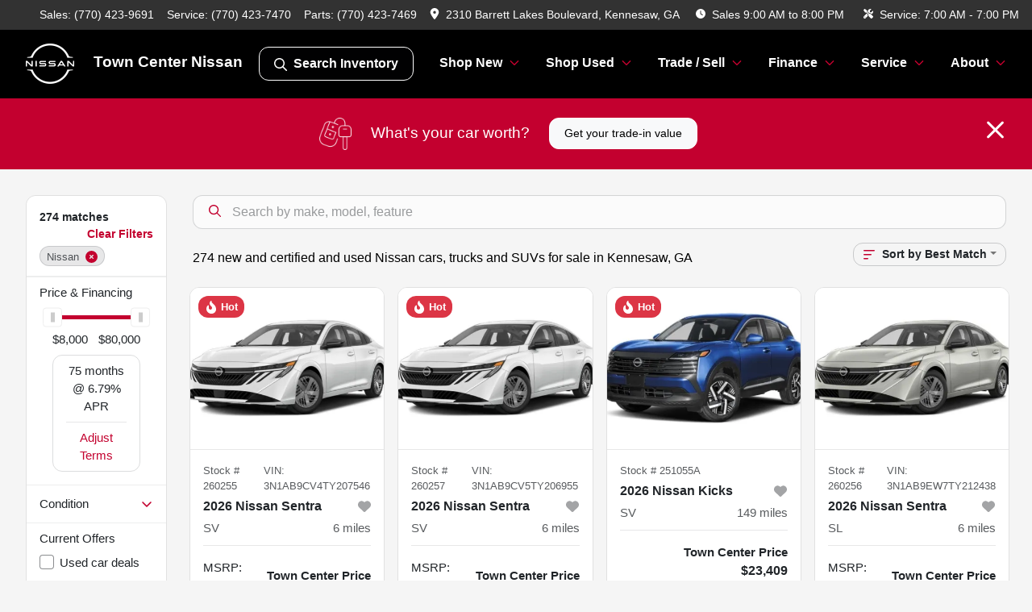

--- FILE ---
content_type: text/html; charset=utf-8
request_url: https://www.towncenternissan.com/nissan
body_size: 28109
content:
<!DOCTYPE html><html lang="en"><head><meta charSet="utf-8" data-next-head=""/><meta name="viewport" content="width=device-width, initial-scale=1.0" class="jsx-4278290768" data-next-head=""/><link rel="icon" href="https://static.overfuel.com/dealers/town-center-nissan/image/favicon_32x32.webp" class="jsx-4278290768" data-next-head=""/><link rel="apple-touch-icon" sizes="180x180" href="https://static.overfuel.com/dealers/town-center-nissan/image/apple-touch-icon.png" class="jsx-4278290768" data-next-head=""/><link rel="icon" type="image/png" sizes="192x192" href="https://static.overfuel.com/dealers/town-center-nissan/image/android-chrome-192x192.png" class="jsx-4278290768" data-next-head=""/><link rel="icon" type="image/png" sizes="512x512" href="https://static.overfuel.com/dealers/town-center-nissan/image/android-chrome-512x512.png" class="jsx-4278290768" data-next-head=""/><meta property="og:url" content="https://www.towncenternissan.com/nissan" class="jsx-4278290768" data-next-head=""/><meta property="og:site_name" content="Town Center Nissan" class="jsx-4278290768" data-next-head=""/><meta property="og:type" content="website" class="jsx-4278290768" data-next-head=""/><meta property="og:image" content="https://static.overfuel.com/dealers/town-center-nissan/image/Town-Center-Nissan-og.webp" class="jsx-4278290768" data-next-head=""/><meta name="format-detection" content="telephone=no" class="jsx-4278290768" data-next-head=""/><link rel="preload" href="/font/NissanBrand-Regular.woff2" as="font" type="font/woff2" crossorigin="anonymous" class="jsx-4207441945" data-next-head=""/><link rel="preload" href="/font/NissanBrand-Bold.woff2" as="font" type="font/woff2" crossorigin="anonymous" class="jsx-4207441945" data-next-head=""/><title data-next-head="">274 new and certified and used Nissan cars, trucks and SUVs for sale in Kennesaw, GA | Town Center Nissan</title><meta property="og:title" content="274 new and certified and used Nissan cars, trucks and SUVs for sale in Kennesaw, GA | Town Center Nissan" data-next-head=""/><meta name="description" content="Shop Town Center Nissan selection of 274 new and certified and used Nissan cars, trucks and SUVs for sale in Kennesaw, GA" data-next-head=""/><meta property="og:description" content="Shop Town Center Nissan selection of 274 new and certified and used Nissan cars, trucks and SUVs for sale in Kennesaw, GA" data-next-head=""/><link rel="canonical" href="https://www.towncenternissan.com/nissan" data-next-head=""/><link rel="next" href="https://www.towncenternissan.com/nissan/page/2" data-next-head=""/><link rel="preload" href="/_next/static/css/9ebcac98439c41a3.css" as="style"/><script type="application/ld+json" class="jsx-4278290768" data-next-head="">{"@context":"https://schema.org","@type":"Organization","url":"https://www.towncenternissan.com","logo":"https://static.overfuel.com/dealers/town-center-nissan/image/android-chrome-192x192.png"}</script><link rel="preload" as="image" imageSrcSet="/oem/nissan-white.webp?w=64&amp;q=80 1x, /oem/nissan-white.webp?w=128&amp;q=80 2x" fetchPriority="high" data-next-head=""/><link rel="preload" as="image" imageSrcSet="/oem/nissan-white.webp?w=48&amp;q=80 1x, /oem/nissan-white.webp?w=96&amp;q=80 2x" fetchPriority="high" data-next-head=""/><script id="gainit" data-nscript="beforeInteractive">
            window.dataLayer = window.dataLayer || [];
            function gtag(){ window.dataLayer.push(arguments); }
            gtag('js', new Date());
            gtag('config', 'G-41DK4HKJRK');
            
          </script><link rel="stylesheet" href="/_next/static/css/9ebcac98439c41a3.css" data-n-g=""/><noscript data-n-css=""></noscript><script defer="" noModule="" src="/_next/static/chunks/polyfills-42372ed130431b0a.js"></script><script id="gatag" src="/gtag/js?id=G-41DK4HKJRK&amp;l=dataLayer" defer="" data-nscript="beforeInteractive"></script><script defer="" src="/_next/static/chunks/5601.9c144d6328ba2581.js"></script><script defer="" src="/_next/static/chunks/2791.2494a2fb735c2809.js"></script><script defer="" src="/_next/static/chunks/4744.3238be3c0e11f459.js"></script><script defer="" src="/_next/static/chunks/748.c76f477143a8f116.js"></script><script defer="" src="/_next/static/chunks/2056.fe5fbb4ced7daed5.js"></script><script defer="" src="/_next/static/chunks/04ce947b-1a2fb7fb7f4eb2eb.js"></script><script defer="" src="/_next/static/chunks/7115-0e695373b530fcce.js"></script><script defer="" src="/_next/static/chunks/9320-d3cb4c548ab2883c.js"></script><script defer="" src="/_next/static/chunks/655-f32d8bd654120190.js"></script><script defer="" src="/_next/static/chunks/2033-ccbb47b0b86c3b08.js"></script><script defer="" src="/_next/static/chunks/872.15bd6bfb5d8cdca5.js"></script><script defer="" src="/_next/static/chunks/4610.cb5fe67beaf7f1de.js"></script><script defer="" src="/_next/static/chunks/3014.a9a0b5ab652f98e8.js"></script><script defer="" src="/_next/static/chunks/476.d481209788d7a27f.js"></script><script defer="" src="/_next/static/chunks/5966.a6950bae3b83abc2.js"></script><script defer="" src="/_next/static/chunks/4116.b23f12c7cc68b06b.js"></script><script defer="" src="/_next/static/chunks/6985.c321d642c328bfd5.js"></script><script defer="" src="/_next/static/chunks/4851.6e2fd352c54a4585.js"></script><script defer="" src="/_next/static/chunks/1125.640fa5418fefa5e2.js"></script><script src="/_next/static/chunks/webpack-396f4d16e82f8bb1.js" defer=""></script><script src="/_next/static/chunks/framework-77dff60c8c44585c.js" defer=""></script><script src="/_next/static/chunks/main-819ca9995167ee4f.js" defer=""></script><script src="/_next/static/chunks/pages/_app-c8e6b60a498dbfe4.js" defer=""></script><script src="/_next/static/chunks/8230-fd615141ef99310a.js" defer=""></script><script src="/_next/static/chunks/7856-db7bf741a0ee53d2.js" defer=""></script><script src="/_next/static/chunks/4587-68b5c796bc85d386.js" defer=""></script><script src="/_next/static/chunks/1423-77cd04bb72d43ce6.js" defer=""></script><script src="/_next/static/chunks/4761-d55ae15e52027e06.js" defer=""></script><script src="/_next/static/chunks/6554-17ce05496a22ed1d.js" defer=""></script><script src="/_next/static/chunks/2439-be50dbabb48591ef.js" defer=""></script><script src="/_next/static/chunks/4204-2d23ae957a7fea54.js" defer=""></script><script src="/_next/static/chunks/9086-57110936e1d9f18a.js" defer=""></script><script src="/_next/static/chunks/4159-72e26b6c8b5e4fcf.js" defer=""></script><script src="/_next/static/chunks/8670-5388bb14ca8a6ed3.js" defer=""></script><script src="/_next/static/chunks/7265-749e906ff613fcd6.js" defer=""></script><script src="/_next/static/chunks/2775-3db6e184bc3b7a64.js" defer=""></script><script src="/_next/static/chunks/1646-3e7dd0c8dea625e4.js" defer=""></script><script src="/_next/static/chunks/pages/inventory-1f874b40e4989b67.js" defer=""></script><script src="/_next/static/9j5fEqoC9UPqVWVp288l8/_buildManifest.js" defer=""></script><script src="/_next/static/9j5fEqoC9UPqVWVp288l8/_ssgManifest.js" defer=""></script><style id="__jsx-4278290768">:root{--color-primary:#C3002F;--color-secondary:#C3002F;--color-highlight:#4e5155;--persistent-banner-background-color:#C3002F;--persistent-banner-text-color:#212529;--srp-height:75%;--cookie-consent-bg:#343a40;--cookie-consent-text:#fff;--cookie-consent-link:#fff}body{letter-spacing:0;background:#f5f5f5;font-size:.95rem;top:0px!important} #mobile-nav{background:#fff}#header-nav ul li{position:relative;color:inherit;display:inline-block;padding:1.5rem 1rem;text-transform:none;font-size:16px}#header-nav a.noChildren{color:inherit}.text-primary,svg.text-primary,.blog-article a:not(.btn),.blog-article a:not(.btn):visited{color:var(--color-primary)!important;fill:var(--color-primary)}.blog-article a:not(.btn) svg,.blog-article a:not(.btn):visited svg{fill:var(--color-primary)!important}.bg-preheader{background:#111;color:#fff}.text-preheader{color:#fff!important}.bg-preheader i,.bg-preheader svg,.bg-preheader .dropdown-toggle::after{color:#C3002F!important;fill:#C3002F!important}.bg-header{background:#fff}.bg-footer{background:#111}.bg-heroSearch{background:black;padding:6rem 0;position:relative;overflow-x:clip;-webkit-background-size:cover!important;-moz-background-size:cover!important;-o-background-size:cover!important;background-size:cover!important;background-position:center center;background-repeat:no-repeat}.bg-heroSearch #hero-img{left:0;bottom:0}.text-highlight{color:#4e5155!important}.btn-outline-primary,.btn-outline-primary:hover{border-color:var(--color-primary);color:var(--color-primary)}.btn-outline-primary svg,.btn-outline-primary:hover svg,.btn-link svg{fill:var(--color-primary)}#top-banner svg{fill:#fff!important}.btn-outline-primary:focus{color:inherit}.btn-default:active{color:white!important}.btn-default:active svg{fill:white}.btn-link.show svg{fill:white!important}.btn-link.show::after{color:#fff!important}.cElement a,.cElement a:hover{color:var(--color-primary)}.cElement a.btn:not(.btn-outline-primary):not(.btn-primary){color:#fff}.split-boxes{background-image:linear-gradient(90deg,var(--color-secondary),var(--color-secondary)50%,var(--color-primary)0,var(--color-primary))}.img-srp-container:before{display:block;content:"";width:100%;padding-top:75%}.btn-outline-primary:disabled{color:var(--color-primary)!important;border-color:var(--color-primary)!important}.aiBg{position:relative;background:linear-gradient(90deg,var(--color-primary),#ccc);border-radius:14px;padding:2px}.aiBg input{border:0!important;z-index:5}.react-datepicker__day--selected,.react-datepicker__day--in-selecting-range,.react-datepicker__day--in-range,.react-datepicker__month-text--selected,.react-datepicker__month-text--in-selecting-range,.react-datepicker__month-text--in-range,.react-datepicker__quarter-text--selected,.react-datepicker__quarter-text--in-selecting-range,.react-datepicker__quarter-text--in-range,.react-datepicker__year-text--selected,.react-datepicker__year-text--in-selecting-range,.react-datepicker__year-text--in-range,.react-datepicker__day--keyboard-selected:hover,.react-datepicker__month-text--keyboard-selected:hover,.react-datepicker__quarter-text--keyboard-selected:hover,.react-datepicker__year-text--keyboard-selected:hover{background-color:var(--color-primary);color:white}.text-secondary{color:var(--color-secondary)!important}.ribbon span{background-color:var(--color-primary)!important}.border-primary,html:not([dir=rtl]) .border-primary,html[dir=rtl] .border-primary{border-color:var(--color-primary)!important}.drag-active{border:1px dashed var(--color-primary)!important}.progress-bar,.bg-primary,.badge-primary,.btn-primary,.nav-pills .nav-link.active,.nav-pills .nav-link.active:hover,.nav-pills .nav-link.active:focus,.btn-check:checked+.btn,.btn.active,.btn.show,.btn:first-child:active,:not(.btn-check)+.btn:active{background-color:var(--color-primary)!important}.btn-primary,.btn-check:checked+.btn,.btn.active,.btn.show,.btn:first-child:active,:not(.btn-check)+.btn:active{border-color:var(--color-primary)!important}.btn-secondary{background-color:var(--color-secondary)!important;border-color:var(--color-secondary)!important}.btn-secondary:focus,.btn-secondary.focus{border-color:var(--color-secondary)!important}.btn-primary:focus,.btn-primary.focus{border-color:var(--color-primary)!important}.btn-primary.disabled,.btn-primary:disabled{border-color:var(--color-primary)!important;background:var(--color-primary)!important}.border-theme,.btn-group .btn-primary,.input-group-prepend .btn-primary,.input-group-append .btn-primary{border-color:var(--color-primary)!important}.rdp-button:focus:not([disabled]),.rdp-button:active:not([disabled]){background-color:#f5f5f5!important;border-color:var(--color-primary)!important}.rdp-day_selected:not([disabled]),.rdp-day_selected:focus:not([disabled]),.rdp-day_selected:active:not([disabled]),.rdp-day_selected:hover:not([disabled]){background-color:var(--color-primary)!important}.btn-group .active svg{color:var(--color-primary)!important}#header-nav ul li::after{border-color:var(--color-primary)!important}.bg-secondary,.badge-secondary{background-color:var(--color-secondary)!important;color:white!important}#languagedropdown{color:#fff;text-decoration:none;margin-top:-3px}.goog-te-combo{width:100%;background:#111!important;color:#fff!important;border:none;font-size:.9rem!important;font-family:inherit!important;margin:1px 0!important;-webkit-appearance:none}#persistent_banner_desktop,#persistent_banner_mobile,#persistent_banner_desktop a,#persistent_banner_mobile a{background-color:#C3002F;z-index:5;color:#212529!important}.gg-app{z-index:1!important}@media(max-width:575px){.bg-heroSearch #hero-img-mobile{object-fit:cover;width:100%!important;height:100%!important;top:0}
        }@media(min-width:576px){.bg-heroSearch{padding:7rem 0;position:relative;background-image:url("https://static.overfuel.com/dealers/town-center-nissan/image/Town-Center-Nissan-desktop-hero.webp");-webkit-background-size:cover!important;-moz-background-size:cover!important;-o-background-size:cover!important;background-size:cover!important;background-position:top center;background-repeat:no-repeat}.srpCardLocation{cursor:default!important}.srpCardLocation .fa-phone{display:none!important}}
        
        @media screen and (max-width: 575px) { .bg-heroSearch { padding: 4rem 0; } }

#search_desktop {
    color: #fff !important;
    border: 1px solid #fff !important;
}

        

        
      </style><style id="__jsx-2986122343">.container-fluid{max-width:2548px!important}#desktop-search{width:100%}#header-nav ul li,#search_desktop{font-weight:600}#header-nav ul li ul{top:3.5rem;border-radius:12px}#header-nav ul>li:last-of-type{padding-right:0!important}#header-nav ul li ul li{font-weight:normal!important}.searchInventory{border-color:#E8E8E8!important;padding:1.5rem 1rem}.searchInventory svg{fill:#C3002F}#googletranslate{padding-top:.6rem}.route-home #persistent-search{display:none}.card{overflow:hidden;border:1px solid transparent!important;box-shadow:0 0 0!important;border:1px solid#e1e1e1!important;border-radius:12px!important}.card-header{border-radius:12px 12px 0 0!important}.card-footer:last-child{border-radius:0 0 12px 12px!important}.rounded,.btn,input,.form-control,#home-search-wrapper,.custom-select{border-radius:12px!important}.rounded_bottom{border-bottom-left-radius:12px;border-bottom-right-radius:12px}.btn-group .btn:first-child{border-radius:12px 0 0 12px!important}.btn-group .btn:last-child{border-radius:0 12px 12px 0!important}.btn-group .btn{border-radius:0!important}.btn-group .btn.active{border-color:#C3002F!important}.input-group>.form-control:not(.border-radius-0):not(:first-child),.input-group>.custom-select:not(.border-radius-0):not(:first-child){border-radius:0 12px 12px 0!important}.input-group>.input-group-text.prepend:first-of-type{border-radius:12px 0 0 12px!important}.input-group>.input-group-text.append:last-of-type{border-radius:0 12px 12px 0!important}.border-radius-0{border-radius:0 0 0 0!important;border-bottom-right-radius:0!important;border-bottom-left-radius:0!important;border-top-right-radius:0!important;border-top-left-radius:0!important}.accordion-item:first-of-type{border-radius:12px 12px 0 0!important}.accordion-item:last-of-type{border-radius:0 0 12px 12px!important}</style><style id="__jsx-4207441945">@font-face{font-family:"NissanBrand";src:url("/font/NissanBrand-Regular.woff2")format("woff2");font-weight:400;font-style:normal;font-display:block}@font-face{font-family:"NissanBrand";src:url("/font/NissanBrand-Bold.woff2")format("woff2");font-weight:700;font-style:normal;font-display:block}body{font-family:"Nissan",sans-serif!important}#header-nav ul li::after{border-color:#C3002E!important}#mobile-nav svg{fill:#C3002E}#homepage_header{position:sticky!important;top:0!important;z-index:25!important}#header-nav ul li{padding:1.3rem 1rem;color:#fff!important}.bg-preheader{background:#323232!important;font-size:13.9px;color:#fff!important}#mobile-nav{background:black!important;color:white!important}#mobile-nav .fa-bars{padding-right:5px}.bg-preheader{background:#323232!important}.bg-header{background:black!important;color:white!important}.bg-header .logo-text{color:white!important}.searchInventory svg{fill:#fff!important}.btn-primary,.btn-primary:hover,.btn-primary:active,.btn-primary:focus{background-color:#C3002E!important;border-color:#C3002E!important}.progress-bar,.bg-primary,.badge-primary,.btn-primary,.nav-pills .nav-link.active,.nav-pills .nav-link.active:hover,.nav-pills .nav-link.active:focus,.btn-check:checked+.btn,.btn.active,.btn.show,.btn:first-child:active,:not(.btn-check)+.btn:active{background-color:#C3002E!important;border-color:#C3002E!important}.btn-primary,.btn-check:checked+.btn,.btn.active,.btn.show,.btn:first-child:active,:not(.btn-check)+.btn:active{border-color:#C3002E!important}.btn-outline-primary,.btn-outline-primary:hover{border-color:#C3002E;color:#C3002E}.border-theme,.btn-group .btn-primary,.input-group-prepend .btn-primary,.input-group-append .btn-primary{border-color:#C3002E!important}.bg-preheader i,.bg-preheader svg,.bg-preheader .dropdown-toggle::after{color:#fff!important;fill:#fff!important}.text-primary,.text-primary svg{color:#C3002E!important;fill:#C3002E!important}</style><style data-styled="" data-styled-version="6.3.8">.dYClpH{position:absolute;left:0;width:100%;fill:rgba(255,255,255,0.75);z-index:2;text-align:center;}/*!sc*/
.dYClpH .active{fill:#fff;}/*!sc*/
@media(min-width:575px){.dYClpH{display:none;}}/*!sc*/
data-styled.g8[id="sc-a592eecc-1"]{content:"dYClpH,"}/*!sc*/
.hAziuE{position:absolute;top:5px;left:0;width:100%;height:100%;z-index:1;}/*!sc*/
.hAziuE .left-toggle{position:absolute;background-color:rgb(0,0,0,.6);top:35%;left:0;padding:0.5rem;}/*!sc*/
.hAziuE .right-toggle{position:absolute;background-color:rgb(0,0,0,.6);top:35%;right:0;padding:0.5rem;}/*!sc*/
@media(min-width:575px){.hAziuE .toggle{display:none;}.hAziuE:hover .toggle{display:block!important;}}/*!sc*/
data-styled.g9[id="sc-a592eecc-2"]{content:"hAziuE,"}/*!sc*/
.iEIvjh{position:fixed;content:'nissan';top:63px;left:0;z-index:25;}/*!sc*/
.iEIvjh.searchVisible{height:calc(100% - 67px);overflow:scroll;}/*!sc*/
data-styled.g19[id="sc-2cecbaee-0"]{content:"iEIvjh,"}/*!sc*/
</style></head><body> <link rel="preload" as="image" imageSrcSet="/oem/nissan-white.webp?w=64&amp;q=80 1x, /oem/nissan-white.webp?w=128&amp;q=80 2x" fetchPriority="high"/><link rel="preload" as="image" imageSrcSet="/oem/nissan-white.webp?w=48&amp;q=80 1x, /oem/nissan-white.webp?w=96&amp;q=80 2x" fetchPriority="high"/><link rel="preload" as="image" imageSrcSet="https://static.overfuel.com/photos/1692/1178691/image-1-thumb.webp?w=640&amp;q=80 1x, https://static.overfuel.com/photos/1692/1178691/image-1-thumb.webp?w=1920&amp;q=80 2x" fetchPriority="high"/><link rel="preload" as="image" imageSrcSet="https://static.overfuel.com/photos/1692/1178691/image-2-thumb.webp?w=640&amp;q=80 1x, https://static.overfuel.com/photos/1692/1178691/image-2-thumb.webp?w=1920&amp;q=80 2x" fetchPriority="high"/><link rel="preload" as="image" imageSrcSet="https://static.overfuel.com/photos/1692/1178690/image-1-thumb.webp?w=640&amp;q=80 1x, https://static.overfuel.com/photos/1692/1178690/image-1-thumb.webp?w=1920&amp;q=80 2x" fetchPriority="high"/><link rel="preload" as="image" imageSrcSet="https://static.overfuel.com/photos/1692/1178690/image-2-thumb.webp?w=640&amp;q=80 1x, https://static.overfuel.com/photos/1692/1178690/image-2-thumb.webp?w=1920&amp;q=80 2x" fetchPriority="high"/><link rel="preload" as="image" imageSrcSet="https://static.overfuel.com/photos/1692/1190385/image-1-thumb.webp?w=640&amp;q=80 1x, https://static.overfuel.com/photos/1692/1190385/image-1-thumb.webp?w=1920&amp;q=80 2x" fetchPriority="high"/><link rel="preload" as="image" imageSrcSet="https://static.overfuel.com/photos/1692/1190385/image-2-thumb.webp?w=640&amp;q=80 1x, https://static.overfuel.com/photos/1692/1190385/image-2-thumb.webp?w=1920&amp;q=80 2x" fetchPriority="high"/><link rel="preload" as="image" imageSrcSet="https://static.overfuel.com/photos/1692/1178688/image-1-thumb.webp?w=640&amp;q=80 1x, https://static.overfuel.com/photos/1692/1178688/image-1-thumb.webp?w=1920&amp;q=80 2x" fetchPriority="high"/><link rel="preload" as="image" imageSrcSet="https://static.overfuel.com/photos/1692/1178688/image-2-thumb.webp?w=640&amp;q=80 1x, https://static.overfuel.com/photos/1692/1178688/image-2-thumb.webp?w=1920&amp;q=80 2x" fetchPriority="high"/><link rel="preload" as="image" imageSrcSet="https://static.overfuel.com/photos/1692/1185751/image-1-thumb.webp?w=640&amp;q=80 1x, https://static.overfuel.com/photos/1692/1185751/image-1-thumb.webp?w=1920&amp;q=80 2x" fetchPriority="high"/><link rel="preload" as="image" imageSrcSet="https://static.overfuel.com/photos/1692/1185751/image-2-thumb.webp?w=640&amp;q=80 1x, https://static.overfuel.com/photos/1692/1185751/image-2-thumb.webp?w=1920&amp;q=80 2x" fetchPriority="high"/><link rel="preload" as="image" imageSrcSet="https://static.overfuel.com/photos/1692/1178689/image-1-thumb.webp?w=640&amp;q=80 1x, https://static.overfuel.com/photos/1692/1178689/image-1-thumb.webp?w=1920&amp;q=80 2x" fetchPriority="high"/><link rel="preload" as="image" imageSrcSet="https://static.overfuel.com/photos/1692/1178689/image-2-thumb.webp?w=640&amp;q=80 1x, https://static.overfuel.com/photos/1692/1178689/image-2-thumb.webp?w=1920&amp;q=80 2x" fetchPriority="high"/><div id="__next"><script type="application/ld+json" class="jsx-4278290768">{"@context":"https://schema.org","@type":["AutoDealer","LocalBusiness"],"name":"Town Center Nissan","image":"https://static.overfuel.com/dealers/town-center-nissan/image/Town-Center-Nissan-og.webp","@id":"https://www.towncenternissan.com/#organization","url":"https://www.towncenternissan.com/","telephone":"+17704239691","address":{"@type":"PostalAddress","streetAddress":"2310 Barrett Lakes Boulevard","addressLocality":"Kennesaw","addressRegion":"GA","postalCode":"30144","addressCountry":"US"},"geo":{"@type":"GeoCoordinates","latitude":34.0100313,"longitude":-84.5768253},"openingHoursSpecification":[{"@type":"OpeningHoursSpecification","dayOfWeek":"Monday","opens":"09:00","closes":"20:00"},{"@type":"OpeningHoursSpecification","dayOfWeek":"Tuesday","opens":"09:00","closes":"20:00"},{"@type":"OpeningHoursSpecification","dayOfWeek":"Wednesday","opens":"09:00","closes":"20:00"},{"@type":"OpeningHoursSpecification","dayOfWeek":"Thursday","opens":"09:00","closes":"20:00"},{"@type":"OpeningHoursSpecification","dayOfWeek":"Friday","opens":"09:00","closes":"20:00"},{"@type":"OpeningHoursSpecification","dayOfWeek":"Saturday","opens":"09:00","closes":"20:00"},{"@type":"OpeningHoursSpecification","dayOfWeek":"Sunday","opens":"13:00","closes":"18:00"}],"sameAs":["https://www.facebook.com/OfficialTownCenterNissan","https://twitter.com/nissan_town","https://www.instagram.com/towncenter_nissan","https://www.youtube.com/@towncenter7812"],"aggregateRating":{"@type":"AggregateRating","ratingValue":4.5,"reviewCount":6305},"hasMap":"https://maps.google.com/?q=2310+Barrett+Lakes+Boulevard+Kennesaw+GA+30144","contactPoint":[{"@type":"ContactPoint","contactType":"Sales","telephone":"+17704239691","availableLanguage":["English","Spanish"],"areaServed":"US"}],"knowsAbout":["used cars","trade-in","auto financing","vehicle service"]}</script><div translate="no" class="jsx-4278290768 notranslate"><div id="google_translate_element" style="display:none" class="jsx-4278290768"></div></div><div class="mode-undefined full_width route-srp"><header role="banner" class="d-none d-xl-block " id="header-desktop"><div class="border-bottom bg-preheader text-preheader theme-dark"><div class="container-fluid"><div class="row"><div class="text-end col"><span class="py-2 px-2 d-inline-block cursor-pointer">Sales: <!-- -->(770) 423-9691</span><span class="py-2 px-2 d-inline-block cursor-pointer">Service: <!-- -->(770) 423-7470</span><span class="py-2 px-2 d-inline-block cursor-pointer">Parts: <!-- -->(770) 423-7469</span><div class="py-2 ms-auto px-2 d-inline-block cursor-pointer position-relative" role="button"><div class="float-start" style="margin-top:-2px"><span class="d-inline-block faIcon ofa-solid ofa-location-dot me-2" style="line-height:1"><svg height="14" width="12" fill="inherit"><use xlink:href="/solid.svg#location-dot"></use></svg></span></div><span class="d-inline-block me-1 notranslate">2310 Barrett Lakes Boulevard, Kennesaw, GA</span></div><div class="d-inline-block ps-2"><div class="float-start" style="margin-top:-2px"><span class="d-inline-block faIcon ofa-solid ofa-clock me-2"><svg height="14" width="12" fill="inherit"><use xlink:href="/solid.svg#clock"></use></svg></span></div>Sales<!-- --> <!-- -->9:00 AM to 8:00 PM</div><div class="d-inline-block ps-4"><div class="float-start" style="margin-top:-2px"><span class="d-inline-block faIcon ofa-solid ofa-screwdriver-wrench me-2"><svg height="14" width="12" fill="inherit"><use xlink:href="/solid.svg#screwdriver-wrench"></use></svg></span></div>Service:<!-- --> <!-- -->7:00 AM - 7:00 PM</div></div></div></div></div><div class="px-3 border-bottom bg-header position-relative " id="interior_header"><div class="container-fluid"><div class="d-flex align-items-center"><a title="Town Center Nissan" id="logo-link" href="/"><img alt="Town Center Nissan" fetchPriority="high" loading="eager" width="60" height="50" decoding="async" data-nimg="1" class="my-1" style="color:transparent" srcSet="/oem/nissan-white.webp?w=64&amp;q=80 1x, /oem/nissan-white.webp?w=128&amp;q=80 2x" src="/oem/nissan-white.webp?w=128&amp;q=80"/><span class="text-large logo-text ps-4 font-weight-bold">Town Center Nissan</span></a><div class="ms-auto" id="header-nav"><ul><li class="searchInventory"><button type="button" id="search_desktop" title="Browse Inventory" class="text-decoration-none text-dark bg-light btn btn-link"><span class="d-inline-block faIcon ofa-regular ofa-magnifying-glass me-2"><svg height="16" width="16" fill="inherit"><use xlink:href="/regular.svg#magnifying-glass"></use></svg></span>Search Inventory</button></li><li class="cursor-pointer">Shop New<span class="d-inline-block faIcon ofa-regular ofa-angle-down ms-2 text-primary"><svg height="15" width="14" fill="#C3002F"><use xlink:href="/regular.svg#angle-down"></use></svg></span><ul><li class="cursor-pointer"><a target="_self" title="All new inventory" class="" href="/new-inventory">All new inventory</a></li><li class="cursor-pointer"><a target="_self" title="Cars" class="" href="/new-cars">Cars</a></li><li class="cursor-pointer"><a target="_self" title="Trucks" class="" href="/new-trucks">Trucks</a></li><li class="cursor-pointer"><a target="_self" title="SUVs" class="" href="/new-suvs">SUVs</a></li><li class="cursor-pointer"><a target="_self" title="Manager specials" class="" href="/new-inventory?year[gt]=2025&amp;year[lt]=2025">Manager specials</a></li></ul></li><li class="cursor-pointer">Shop Used<span class="d-inline-block faIcon ofa-regular ofa-angle-down ms-2 text-primary"><svg height="15" width="14" fill="#C3002F"><use xlink:href="/regular.svg#angle-down"></use></svg></span><ul><li class="cursor-pointer"><a target="_self" title="All used inventory" class="" href="/used-inventory">All used inventory</a></li><li class="cursor-pointer"><a target="_self" title="Used vehicle specials" class="" href="/used-car-deals">Used vehicle specials</a></li><li class="cursor-pointer"><a target="_self" title="Certified pre-owned" class="" href="/certified-inventory">Certified pre-owned</a></li></ul></li><li class="cursor-pointer">Trade / Sell<span class="d-inline-block faIcon ofa-regular ofa-angle-down ms-2 text-primary"><svg height="15" width="14" fill="#C3002F"><use xlink:href="/regular.svg#angle-down"></use></svg></span><ul><li class="cursor-pointer"><a target="_self" title="Get trade-in value" class="" href="/trade-in-car-kennesaw-ga">Get trade-in value</a></li><li class="cursor-pointer"><a target="_self" title="Sell us your car" class="" href="/sell-car">Sell us your car</a></li></ul></li><li class="cursor-pointer">Finance<span class="d-inline-block faIcon ofa-regular ofa-angle-down ms-2 text-primary"><svg height="15" width="14" fill="#C3002F"><use xlink:href="/regular.svg#angle-down"></use></svg></span><ul><li class="cursor-pointer"><a target="_self" title="Get approved" class="" href="/car-loans-in-kennesaw-ga">Get approved</a></li><li class="cursor-pointer"><a target="_self" title="Nissan college grad program" class="" href="/nissan-college-grad-program">Nissan college grad program</a></li><li class="cursor-pointer"><a target="_self" title="Car loan calculator" class="" href="/car-loan-calculator">Car loan calculator</a></li><li class="cursor-pointer"><a target="_self" title="Nissan military program" class="" href="/military-programs-kennesaw-ga">Nissan military program</a></li></ul></li><li class="cursor-pointer">Service<span class="d-inline-block faIcon ofa-regular ofa-angle-down ms-2 text-primary"><svg height="15" width="14" fill="#C3002F"><use xlink:href="/regular.svg#angle-down"></use></svg></span><ul><li class="cursor-pointer"><a target="_self" title="Service center" class="" href="/nissan-service-center-kennesaw-ga">Service center</a></li><li class="cursor-pointer"><a target="_self" title="Schedule service" class="" href="/schedule-car-maintenance-or-auto-repair-kennesaw-ga">Schedule service</a></li><li class="cursor-pointer"><a target="_self" title="Service financing" class="" href="/service-financing">Service financing</a></li><li class="cursor-pointer"><a target="_self" title="Service specials" class="" href="/car-coupons-kennesaw-ga">Service specials</a></li></ul></li><li class="cursor-pointer">About<span class="d-inline-block faIcon ofa-regular ofa-angle-down ms-2 text-primary"><svg height="15" width="14" fill="#C3002F"><use xlink:href="/regular.svg#angle-down"></use></svg></span><ul><li class="cursor-pointer"><a target="_self" title="About us" class="" href="/about-town-center-nissan-in-kennesaw-ga">About us</a></li><li class="cursor-pointer"><a target="_self" title="Contact us" class="" href="/contact-town-center-nissan-in-kennesaw-ga">Contact us</a></li><li class="cursor-pointer"><a target="_self" title="Meet the staff" class="" href="/team-town-center-nissan-in-kennesaw-ga">Meet the staff</a></li><li class="cursor-pointer"><a target="_self" title="Careers" class="" href="/automotive-jobs-in-kennesaw-ga">Careers</a></li><li class="cursor-pointer"><a target="_self" title="Customer reviews" class="" href="/town-center-nissan-dealership-customer-reviews">Customer reviews</a></li><li class="cursor-pointer"><a target="_self" title="Refer a friend" class="" href="/refer-a-friend">Refer a friend</a></li><li class="cursor-pointer"><a target="_self" title="Shipping" class="" href="/shipping">Shipping</a></li></ul></li></ul></div></div><div class="clearfix"></div></div></div></header><div id="mobile-nav" class="border-bottom border-bottom d-xl-none position-fixed d-flex align-items-center w-100"><div class="d-flex w-100 align-items-center pt-2" id="mobile-header"><div class="text-nowrap d-flex align-items-center ps-3 "><img alt="Town Center Nissan" fetchPriority="high" loading="eager" width="45" height="38" decoding="async" data-nimg="1" class="my-1" style="color:transparent" srcSet="/oem/nissan-white.webp?w=48&amp;q=80 1x, /oem/nissan-white.webp?w=96&amp;q=80 2x" src="/oem/nissan-white.webp?w=96&amp;q=80"/><span class="logo-text ps-3">Town Center Nissan</span></div><div class="my-0 ms-auto mobilePhone px-2 ms-auto"><span class="d-inline-block faIcon ofa-solid ofa-phone h3 my-0"><svg height="25" width="25" fill="#C3002F"><use xlink:href="/solid.svg#phone"></use></svg></span></div><div class="text-end ps-2 "><span class="d-inline-block faIcon ofa-solid ofa-bars h2 me-1 mb-0 mt-n1"><svg height="29" width="29" fill="#C3002F"><use xlink:href="/solid.svg#bars"></use></svg></span></div></div></div><div style="height:104px" class="d-block d-xl-none" id="mobile-nav-spacer"></div><script type="application/ld+json"></script><main id="inventory-index" class="position-relative path-inventory"><div class="bg-secondary p-4 d-block" id="top-banner"><div class="align-items-center container"><div class="d-flex align-items-center row"><div class="text-large text-center text-white col-sm-12"><img alt="Get your trade-in value" loading="lazy" width="40" height="40" decoding="async" data-nimg="1" class="me-4 d-none d-sm-inline-block" style="color:transparent" srcSet="https://static.overfuel.com/images/icons/streamlinehq-car-tool-keys-transportation-white-200.PNG?w=48&amp;q=80 1x, https://static.overfuel.com/images/icons/streamlinehq-car-tool-keys-transportation-white-200.PNG?w=96&amp;q=80 2x" src="https://static.overfuel.com/images/icons/streamlinehq-car-tool-keys-transportation-white-200.PNG?w=96&amp;q=80"/>What&#x27;s your car worth?<button type="button" class="border-white ms-4 mt-3 mt-sm-0 btn btn-light">Get your trade-in value</button><button type="button" class="close text-white text-large float-end p-0 mb-n2 mt-n1 mr-n2 btn btn-link"><span class="d-inline-block faIcon ofa-regular ofa-xmark text-white"><svg height="36" width="25" fill="white"><use xlink:href="/regular.svg#xmark"></use></svg></span></button></div></div></div></div><div whichOem="nissan" class="sc-2cecbaee-0 iEIvjh w-100 border-bottom ToolbarMobile bg-white d-block d-xl-none searchHidden"><div class="no-gutters row-bordered text-start text-nowrap sticky-top bg-white border-bottom border-top row"><div class="py-2 pe-2 ps-3 cursor-pointer col-sm-6 col-5"><span class="d-inline-block faIcon ofa-regular ofa-bars-filter text-primary me-2"><svg height="16" width="16" fill="#C3002F"><use xlink:href="/regular.svg#bars-filter"></use></svg></span>Filters</div><div class="py-2 px-3 col-sm-5 col-5"><span class="d-inline-block faIcon ofa-regular ofa-arrow-down-wide-short text-primary me-2"><svg height="16" width="16" fill="#C3002F"><use xlink:href="/regular.svg#arrow-down-wide-short"></use></svg></span>Best Match</div><div aria-label="Close" class="py-2 pe-3 text-end  col-sm-1 col-2"><span class="d-inline-block faIcon ofa-regular ofa-magnifying-glass text-primary me-2"><svg height="16" width="16" fill="#C3002F"><use xlink:href="/regular.svg#magnifying-glass"></use></svg></span></div></div></div><div class="mb-5 container-fluid"><div class="d-flex mt-3"><div class="d-none d-xl-block filter-container w-20"><div class="p-3"><div class="mb-5 mt-3 mt-md-0 notranslate filterCard card"><div class="pt-3 pb-2 bg-white card-header"><div class="card-title h6 font-weight-bold mb-2">274<!-- --> matches</div></div><form data-cy="filter-section" class="pb-0 mt-sm-0"><div class="price-financing card-footer"><div class="cursor-pointer">Price <!-- -->&amp; Financing</div><div class="mt-2 px-3 collapse show"><div class="opacity-100"><div style="transform:scale(1);cursor:inherit;height:24px;display:flex;width:100%"><div style="height:5px;width:100%;border-radius:4px;background:linear-gradient(to right, #ccc 0%, #ccc 0%, #C3002F 0%, #C3002F 100%, #ccc 100%, #ccc 100%);align-self:center" class="price-financing-slider"><div style="position:absolute;z-index:0;cursor:grab;user-select:none;touch-action:none;-webkit-user-select:none;-moz-user-select:none;-ms-user-select:none;height:24px;width:24px;border-radius:4px;background-color:#FFF;display:flex;justify-content:center;align-items:center;border:1px solid #eee;outline:0;left:0" tabindex="0" aria-valuemax="80000" aria-valuemin="8000" aria-valuenow="8000" draggable="false" aria-label="Accessibility label" role="slider"><div style="height:12px;width:5px;background-color:#CCC"></div></div><div style="position:absolute;z-index:1;cursor:grab;user-select:none;touch-action:none;-webkit-user-select:none;-moz-user-select:none;-ms-user-select:none;height:24px;width:24px;border-radius:4px;background-color:#FFF;display:flex;justify-content:center;align-items:center;border:1px solid #eee;outline:0;left:0" tabindex="0" aria-valuemax="80000" aria-valuemin="8000" aria-valuenow="80000" draggable="false" aria-label="Accessibility label" role="slider"><div style="height:12px;width:5px;background-color:#CCC"></div></div></div></div><div class="mt-1 no-gutters row"><div class="ms-n3 col">$8,000</div><div class="me-n3 text-end col">$80,000</div></div></div><div class="rounded text-sm border my-2 py-2 px-3 text-center">75<!-- --> months @ <span class="notranslate">NaN<!-- -->%</span> APR<div class="text-primary cursor-pointer border-top mt-2 pt-2">Adjust Terms</div></div><input type="hidden" tabindex="-1" id="minprice" name="price[gt]" value="8000"/><input type="hidden" tabindex="-1" id="maxprice" name="price[lt]" value="80000"/></div></div><div class="card-footer"><div class="cursor-pointer py-1" data-cy="toggle-filter-condition">Condition<span class="d-inline-block faIcon ofa-regular ofa-angle-down text-primary float-end"><svg height="16" width="16" fill="#C3002F"><use xlink:href="/regular.svg#angle-down"></use></svg></span></div></div><div class="card-footer"><div>Current Offers</div><div class="collapse show"><div class="mt-2 cursor-pointer"><label class="custom-control custom-checkbox"><input type="checkbox" class="custom-control-input" name="usedcardealdays" value="1"/><span class="custom-control-label">Used car deals</span></label></div></div></div><div class="card-footer"><div class="cursor-pointer py-1" data-cy="toggle-make-model">Make &amp; Model<span class="d-inline-block faIcon ofa-regular ofa-angle-up text-primary float-end"><svg height="16" width="16" fill="#C3002F"><use xlink:href="/regular.svg#angle-up"></use></svg></span></div><div data-cy="filter-make-container" style="overflow-y:auto;max-height:300px"><div class="mt-2 cursor-pointer"><label class="custom-control custom-checkbox" for="ma_Ford"><input type="checkbox" id="ma_Ford" class="custom-control-input" name="make[]" value="Ford"/><span class="custom-control-label">Ford<!-- --> (<!-- -->5<!-- -->)</span></label></div><div class="mt-2 cursor-pointer"><label class="custom-control custom-checkbox" for="ma_GMC"><input type="checkbox" id="ma_GMC" class="custom-control-input" name="make[]" value="GMC"/><span class="custom-control-label">GMC<!-- --> (<!-- -->1<!-- -->)</span></label></div><div class="mt-2 cursor-pointer"><label class="custom-control custom-checkbox" for="ma_Honda"><input type="checkbox" id="ma_Honda" class="custom-control-input" name="make[]" value="Honda"/><span class="custom-control-label">Honda<!-- --> (<!-- -->5<!-- -->)</span></label></div><div class="mt-2 cursor-pointer"><label class="custom-control custom-checkbox" for="ma_Hyundai"><input type="checkbox" id="ma_Hyundai" class="custom-control-input" name="make[]" value="Hyundai"/><span class="custom-control-label">Hyundai<!-- --> (<!-- -->2<!-- -->)</span></label></div><div class="mt-2 cursor-pointer"><label class="custom-control custom-checkbox" for="ma_Jeep"><input type="checkbox" id="ma_Jeep" class="custom-control-input" name="make[]" value="Jeep"/><span class="custom-control-label">Jeep<!-- --> (<!-- -->1<!-- -->)</span></label></div><div class="mt-2 cursor-pointer"><label class="custom-control custom-checkbox" for="ma_Kia"><input type="checkbox" id="ma_Kia" class="custom-control-input" name="make[]" value="Kia"/><span class="custom-control-label">Kia<!-- --> (<!-- -->3<!-- -->)</span></label></div><div class="mt-2 cursor-pointer"><label class="custom-control custom-checkbox" for="ma_Lexus"><input type="checkbox" id="ma_Lexus" class="custom-control-input" name="make[]" value="Lexus"/><span class="custom-control-label">Lexus<!-- --> (<!-- -->2<!-- -->)</span></label></div><div class="mt-2 cursor-pointer"><label class="custom-control custom-checkbox" for="ma_MINI"><input type="checkbox" id="ma_MINI" class="custom-control-input" name="make[]" value="MINI"/><span class="custom-control-label">MINI<!-- --> (<!-- -->1<!-- -->)</span></label></div><div class="mt-2 cursor-pointer"><label class="custom-control custom-checkbox" for="ma_Nissan"><input type="checkbox" id="ma_Nissan" class="custom-control-input" name="make[]" value="Nissan"/><span class="custom-control-label">Nissan<!-- --> (<!-- -->274<!-- -->)</span></label></div><div class="mt-2 cursor-pointer"><label class="custom-control custom-checkbox" for="ma_Subaru"><input type="checkbox" id="ma_Subaru" class="custom-control-input" name="make[]" value="Subaru"/><span class="custom-control-label">Subaru<!-- --> (<!-- -->1<!-- -->)</span></label></div><div class="mt-2 cursor-pointer"><label class="custom-control custom-checkbox" for="ma_Toyota"><input type="checkbox" id="ma_Toyota" class="custom-control-input" name="make[]" value="Toyota"/><span class="custom-control-label">Toyota<!-- --> (<!-- -->3<!-- -->)</span></label></div><div class="mt-2 cursor-pointer"><label class="custom-control custom-checkbox" for="ma_Volkswagen"><input type="checkbox" id="ma_Volkswagen" class="custom-control-input" name="make[]" value="Volkswagen"/><span class="custom-control-label">Volkswagen<!-- --> (<!-- -->2<!-- -->)</span></label></div></div></div><div class="card-footer"><div class="cursor-pointer" data-cy="toggle-yearsmileage">Years &amp; Mileage<span class="d-inline-block faIcon ofa-regular ofa-angle-down text-primary float-end"><svg height="16" width="16" fill="#C3002F"><use xlink:href="/regular.svg#angle-down"></use></svg></span></div></div><div class="card-footer"><div class="cursor-pointer py-1" data-cy="toggle-filter-body">Body Style<span class="d-inline-block faIcon ofa-regular ofa-angle-down text-primary float-end"><svg height="16" width="16" fill="#C3002F"><use xlink:href="/regular.svg#angle-down"></use></svg></span></div></div><div class="card-footer"><div class="cursor-pointer py-1" data-cy="toggle-filter-features">Features<span class="d-inline-block faIcon ofa-regular ofa-angle-down text-primary float-end"><svg height="16" width="16" fill="#C3002F"><use xlink:href="/regular.svg#angle-down"></use></svg></span></div></div><div class="card-footer"><div class="cursor-pointer py-1" data-cy="toggle-filter-seatingcapacity">Seating Capacity<span class="d-inline-block faIcon ofa-regular ofa-angle-down text-primary float-end"><svg height="16" width="16" fill="#C3002F"><use xlink:href="/regular.svg#angle-down"></use></svg></span></div></div><div class="card-footer"><div class="cursor-pointer py-1" data-cy="toggle-filter-exteriorcolor">Exterior Color<span class="d-inline-block faIcon ofa-regular ofa-angle-down text-primary float-end"><svg height="16" width="16" fill="#C3002F"><use xlink:href="/regular.svg#angle-down"></use></svg></span></div></div><div class="card-footer"><div class="cursor-pointer py-1" data-cy="toggle-filter-interiorcolor">Interior Color<span class="d-inline-block faIcon ofa-regular ofa-angle-down text-primary float-end"><svg height="16" width="16" fill="#C3002F"><use xlink:href="/regular.svg#angle-down"></use></svg></span></div></div><div class="card-footer"><div class="cursor-pointer py-1" data-cy="toggle-filter-fuel">Fuel Type<span class="d-inline-block faIcon ofa-regular ofa-angle-down text-primary float-end"><svg height="16" width="16" fill="#C3002F"><use xlink:href="/regular.svg#angle-down"></use></svg></span></div></div><div class="card-footer"><div class="cursor-pointer py-1" data-cy="toggle-filter-transmission">Transmission<span class="d-inline-block faIcon ofa-regular ofa-angle-down text-primary float-end"><svg height="16" width="16" fill="#C3002F"><use xlink:href="/regular.svg#angle-down"></use></svg></span></div></div><div class="card-footer"><div class="cursor-pointer py-1" data-cy="toggle-filter-drivetrain">Drivetrain<span class="d-inline-block faIcon ofa-regular ofa-angle-down text-primary float-end"><svg height="16" width="16" fill="#C3002F"><use xlink:href="/regular.svg#angle-down"></use></svg></span></div></div><div class="card-footer"><div class="cursor-pointer py-1" data-cy="toggle-filter-engine">Engine<span class="d-inline-block faIcon ofa-regular ofa-angle-down text-primary float-end"><svg height="16" width="16" fill="#C3002F"><use xlink:href="/regular.svg#angle-down"></use></svg></span></div></div></form></div></div></div><div class="w-100 ps-0  ps-lg-3 pe-lg-3"><div class="position-relative mt-3"><div class="position-relative"><span class="d-inline-block faIcon ofa-regular ofa-magnifying-glass position-absolute text-primary" style="top:8px;left:20px"><svg height="15" width="15" fill="#C3002F"><use xlink:href="/regular.svg#magnifying-glass"></use></svg></span><input data-cy="input-search" placeholder="Search by make, model, feature" autoComplete="off" tabindex="-1" style="min-width:300px;max-width:100%" type="text" class="ps-5 mt-0  form-control form-control-lg" name="search" value=""/><button type="button" id="closeMobileSearch" class="my-3 w-100 d-none d-sm-none btn btn-default"><span class="d-inline-block faIcon ofa-regular ofa-angle-left float-start text-muted"><svg height="16" width="16" fill="#a3a4a6"><use xlink:href="/regular.svg#angle-left"></use></svg></span>Close Search</button></div></div><div class="d-flex align-items-center my-3 my-lg-4"><h1 class="inventoryheading text-center text-lg-start m-0">274 new and certified and used Nissan cars, trucks and SUVs for sale in Kennesaw, GA</h1><div class="text-end text-nowrap ms-auto d-flex flex-row justify-content-end"><div class="mt-n2 dropdown"><button type="button" id="sortby" aria-expanded="false" data-cy="sortby" class="text-decoration-none pl-0 border border-dark d-block dropdown-toggle btn btn-link btn-sm"><span class="d-inline-block faIcon ofa-regular ofa-bars-sort text-primary me-2"><svg height="16" width="16" fill="#C3002F"><use xlink:href="/regular.svg#bars-sort"></use></svg></span><strong data-cy="sortby-selected">Sort by <!-- -->Best Match</strong></button></div></div></div><div id="inventory-grid" class="mt-0 mt-lg-1 row"><div data-vin="3N1AB9CV4TY207546" class="srp-cardcontainer mb-3 ePrice-locked no-discount px-2 make_nissan  col-lg-3 col-md-4 col-sm-4 col-12"><div data-cy="vehicle-card" data-priority="true" class="srp-card overflow-hidden h-100 conditionNew card"><div class="px-0 pt-0 pb-0 card-body"><div class="new-arrival position-relative border-bottom"><div class="bg-danger text-white small py-1 px-2 rounded text-danger font-weight-bold vc-popular"><span class="d-inline-block faIcon ofa-solid ofa-fire-flame-curved me-1 text-white"><svg height="16" width="16" fill="white"><use xlink:href="/solid.svg#fire-flame-curved"></use></svg></span>Hot</div><a data-cy="inventory-link" title="2026 Nissan Sentra SV" class="position-relative" href="/inventory/new-2026-nissan-sentra-sv-3n1ab9cv4ty207546-in-kennesaw-ga"><div class="img-srp-container"><div class="sc-a592eecc-2 hAziuE"><div class="toggle left-toggle" data-direction="left"><span class="d-inline-block faIcon ofa-regular ofa-angle-left h2 m-0 text-white"><svg height="29" width="29" fill="white"><use xlink:href="/regular.svg#angle-left"></use></svg></span></div><div class="toggle right-toggle" data-direction="right"><span class="d-inline-block faIcon ofa-regular ofa-angle-right h2 m-0 text-white"><svg height="29" width="29" fill="white"><use xlink:href="/regular.svg#angle-right"></use></svg></span></div></div><div style="top:15px" class="sc-a592eecc-1 dYClpH"><span class="d-inline-block faIcon ofa-regular ofa-circle-dot me-1 active"><svg height="16" width="16" fill="inherit"><use xlink:href="/regular.svg#circle-dot"></use></svg></span><span class="d-inline-block faIcon ofa-solid ofa-circle-small me-1 "><svg height="16" width="16" fill="inherit"><use xlink:href="/solid.svg#circle-small"></use></svg></span><span class="d-inline-block faIcon ofa-solid ofa-circle-small me-1 "><svg height="16" width="16" fill="inherit"><use xlink:href="/solid.svg#circle-small"></use></svg></span><span class="d-inline-block faIcon ofa-solid ofa-circle-small me-1 "><svg height="16" width="16" fill="inherit"><use xlink:href="/solid.svg#circle-small"></use></svg></span><span class="d-inline-block faIcon ofa-solid ofa-circle-small me-1 "><svg height="16" width="16" fill="inherit"><use xlink:href="/solid.svg#circle-small"></use></svg></span></div><img alt="White 2026 Nissan Sentra SV for sale in Kennesaw, GA" fetchPriority="high" loading="eager" width="640" height="480" decoding="async" data-nimg="1" class="img-srp d-block" style="color:transparent" srcSet="https://static.overfuel.com/photos/1692/1178691/image-1-thumb.webp?w=640&amp;q=80 1x, https://static.overfuel.com/photos/1692/1178691/image-1-thumb.webp?w=1920&amp;q=80 2x" src="https://static.overfuel.com/photos/1692/1178691/image-1-thumb.webp?w=1920&amp;q=80"/><img alt="Photos of 2026 Nissan Sentra SV for sale in Kennesaw, GA at Town Center Nissan" fetchPriority="high" loading="eager" width="640" height="480" decoding="async" data-nimg="1" class="img-srp d-none" style="color:transparent" srcSet="https://static.overfuel.com/photos/1692/1178691/image-2-thumb.webp?w=640&amp;q=80 1x, https://static.overfuel.com/photos/1692/1178691/image-2-thumb.webp?w=1920&amp;q=80 2x" src="https://static.overfuel.com/photos/1692/1178691/image-2-thumb.webp?w=1920&amp;q=80"/><img alt="Another view of 2026 Nissan Sentra SV for sale in Kennesaw, GA at Town Center Nissan" fetchPriority="high" loading="lazy" width="640" height="480" decoding="async" data-nimg="1" class="img-srp d-none" style="color:transparent" srcSet="https://static.overfuel.com/photos/1692/1178691/image-3-thumb.webp?w=640&amp;q=80 1x, https://static.overfuel.com/photos/1692/1178691/image-3-thumb.webp?w=1920&amp;q=80 2x" src="https://static.overfuel.com/photos/1692/1178691/image-3-thumb.webp?w=1920&amp;q=80"/><img alt="More photos of 2026 Nissan Sentra SV at Town Center Nissan, GA" fetchPriority="high" loading="lazy" width="640" height="480" decoding="async" data-nimg="1" class="img-srp d-none" style="color:transparent" srcSet="https://static.overfuel.com/photos/1692/1178691/image-4-thumb.webp?w=640&amp;q=80 1x, https://static.overfuel.com/photos/1692/1178691/image-4-thumb.webp?w=1920&amp;q=80 2x" src="https://static.overfuel.com/photos/1692/1178691/image-4-thumb.webp?w=1920&amp;q=80"/><img alt="More photos of 2026 Nissan Sentra SV at Town Center Nissan, GA" fetchPriority="high" loading="lazy" width="640" height="480" decoding="async" data-nimg="1" class="img-srp d-none" style="color:transparent" srcSet="https://static.overfuel.com/photos/1692/1178691/image-5-thumb.webp?w=640&amp;q=80 1x, https://static.overfuel.com/photos/1692/1178691/image-5-thumb.webp?w=1920&amp;q=80 2x" src="https://static.overfuel.com/photos/1692/1178691/image-5-thumb.webp?w=1920&amp;q=80"/></div></a></div><div class="px-3 pt-3 pb-0"><div class="d-flex justify-content-between"><small class="opacity-75 srp-stocknum">Stock # <!-- -->260255</small><small class="opacity-75 srp-stocknum">VIN: <!-- -->3N1AB9CV4TY207546</small></div><div class="no-gutters mt-1 mb-2 row"><div class="col-11"><div class="text-truncate"><a href="/inventory/new-2026-nissan-sentra-sv-3n1ab9cv4ty207546-in-kennesaw-ga"><h2 class="h5 m-0 font-weight-bold text-truncate notranslate">2026 Nissan Sentra</h2></a></div></div><div class="text-end col-1"><span data-cy="btn-favorite" class="d-inline-block faIcon ofa-solid ofa-heart h4 w-100 d-block text-center text-muted h5 cursor-pointer mb-0"><svg height="16" width="16" fill="#a3a4a6"><use xlink:href="/solid.svg#heart"></use></svg></span></div><div class="srp-miles opacity-75 d-flex w-100 mt-1 col-12"><div class="text-truncate" style="height:24px">SV<!-- --> </div><div class="ps-2 text-nowrap ms-auto text-end">6<!-- --> <!-- -->miles</div></div></div><div class="d-flex align-items-center border-top mt-1 pt-3 mb-3 srpPriceContainer"><div><span class="label-msrp">MSRP<!-- -->: <span class="msrp-price">$26,265</span></span><div class="text-success font-weight-bold label-savings"><em>Save <!-- -->$2,027</em></div></div><div class="ms-auto text-end text-nowrap"><b>Town Center Price</b><br/><div class="h5 mb-0 font-weight-bold"><span class="label-price">$24,238</span></div><span>$357 / mo. est.</span></div></div></div></div><div data-test="srpThirdParty"></div></div></div><div data-vin="3N1AB9CV5TY206955" class="srp-cardcontainer mb-3 ePrice-locked no-discount px-2 make_nissan  col-lg-3 col-md-4 col-sm-4 col-12"><div data-cy="vehicle-card" data-priority="true" class="srp-card overflow-hidden h-100 conditionNew card"><div class="px-0 pt-0 pb-0 card-body"><div class="new-arrival position-relative border-bottom"><div class="bg-danger text-white small py-1 px-2 rounded text-danger font-weight-bold vc-popular"><span class="d-inline-block faIcon ofa-solid ofa-fire-flame-curved me-1 text-white"><svg height="16" width="16" fill="white"><use xlink:href="/solid.svg#fire-flame-curved"></use></svg></span>Hot</div><a data-cy="inventory-link" title="2026 Nissan Sentra SV" class="position-relative" href="/inventory/new-2026-nissan-sentra-sv-3n1ab9cv5ty206955-in-kennesaw-ga"><div class="img-srp-container"><div class="sc-a592eecc-2 hAziuE"><div class="toggle left-toggle" data-direction="left"><span class="d-inline-block faIcon ofa-regular ofa-angle-left h2 m-0 text-white"><svg height="29" width="29" fill="white"><use xlink:href="/regular.svg#angle-left"></use></svg></span></div><div class="toggle right-toggle" data-direction="right"><span class="d-inline-block faIcon ofa-regular ofa-angle-right h2 m-0 text-white"><svg height="29" width="29" fill="white"><use xlink:href="/regular.svg#angle-right"></use></svg></span></div></div><div style="top:15px" class="sc-a592eecc-1 dYClpH"><span class="d-inline-block faIcon ofa-regular ofa-circle-dot me-1 active"><svg height="16" width="16" fill="inherit"><use xlink:href="/regular.svg#circle-dot"></use></svg></span><span class="d-inline-block faIcon ofa-solid ofa-circle-small me-1 "><svg height="16" width="16" fill="inherit"><use xlink:href="/solid.svg#circle-small"></use></svg></span><span class="d-inline-block faIcon ofa-solid ofa-circle-small me-1 "><svg height="16" width="16" fill="inherit"><use xlink:href="/solid.svg#circle-small"></use></svg></span><span class="d-inline-block faIcon ofa-solid ofa-circle-small me-1 "><svg height="16" width="16" fill="inherit"><use xlink:href="/solid.svg#circle-small"></use></svg></span><span class="d-inline-block faIcon ofa-solid ofa-circle-small me-1 "><svg height="16" width="16" fill="inherit"><use xlink:href="/solid.svg#circle-small"></use></svg></span></div><img alt="White 2026 Nissan Sentra SV for sale in Kennesaw, GA" fetchPriority="high" loading="eager" width="640" height="480" decoding="async" data-nimg="1" class="img-srp d-block" style="color:transparent" srcSet="https://static.overfuel.com/photos/1692/1178690/image-1-thumb.webp?w=640&amp;q=80 1x, https://static.overfuel.com/photos/1692/1178690/image-1-thumb.webp?w=1920&amp;q=80 2x" src="https://static.overfuel.com/photos/1692/1178690/image-1-thumb.webp?w=1920&amp;q=80"/><img alt="Photos of 2026 Nissan Sentra SV for sale in Kennesaw, GA at Town Center Nissan" fetchPriority="high" loading="eager" width="640" height="480" decoding="async" data-nimg="1" class="img-srp d-none" style="color:transparent" srcSet="https://static.overfuel.com/photos/1692/1178690/image-2-thumb.webp?w=640&amp;q=80 1x, https://static.overfuel.com/photos/1692/1178690/image-2-thumb.webp?w=1920&amp;q=80 2x" src="https://static.overfuel.com/photos/1692/1178690/image-2-thumb.webp?w=1920&amp;q=80"/><img alt="Another view of 2026 Nissan Sentra SV for sale in Kennesaw, GA at Town Center Nissan" fetchPriority="high" loading="lazy" width="640" height="480" decoding="async" data-nimg="1" class="img-srp d-none" style="color:transparent" srcSet="https://static.overfuel.com/photos/1692/1178690/image-3-thumb.webp?w=640&amp;q=80 1x, https://static.overfuel.com/photos/1692/1178690/image-3-thumb.webp?w=1920&amp;q=80 2x" src="https://static.overfuel.com/photos/1692/1178690/image-3-thumb.webp?w=1920&amp;q=80"/><img alt="More photos of 2026 Nissan Sentra SV at Town Center Nissan, GA" fetchPriority="high" loading="lazy" width="640" height="480" decoding="async" data-nimg="1" class="img-srp d-none" style="color:transparent" srcSet="https://static.overfuel.com/photos/1692/1178690/image-4-thumb.webp?w=640&amp;q=80 1x, https://static.overfuel.com/photos/1692/1178690/image-4-thumb.webp?w=1920&amp;q=80 2x" src="https://static.overfuel.com/photos/1692/1178690/image-4-thumb.webp?w=1920&amp;q=80"/><img alt="More photos of 2026 Nissan Sentra SV at Town Center Nissan, GA" fetchPriority="high" loading="lazy" width="640" height="480" decoding="async" data-nimg="1" class="img-srp d-none" style="color:transparent" srcSet="https://static.overfuel.com/photos/1692/1178690/image-5-thumb.webp?w=640&amp;q=80 1x, https://static.overfuel.com/photos/1692/1178690/image-5-thumb.webp?w=1920&amp;q=80 2x" src="https://static.overfuel.com/photos/1692/1178690/image-5-thumb.webp?w=1920&amp;q=80"/></div></a></div><div class="px-3 pt-3 pb-0"><div class="d-flex justify-content-between"><small class="opacity-75 srp-stocknum">Stock # <!-- -->260257</small><small class="opacity-75 srp-stocknum">VIN: <!-- -->3N1AB9CV5TY206955</small></div><div class="no-gutters mt-1 mb-2 row"><div class="col-11"><div class="text-truncate"><a href="/inventory/new-2026-nissan-sentra-sv-3n1ab9cv5ty206955-in-kennesaw-ga"><h2 class="h5 m-0 font-weight-bold text-truncate notranslate">2026 Nissan Sentra</h2></a></div></div><div class="text-end col-1"><span data-cy="btn-favorite" class="d-inline-block faIcon ofa-solid ofa-heart h4 w-100 d-block text-center text-muted h5 cursor-pointer mb-0"><svg height="16" width="16" fill="#a3a4a6"><use xlink:href="/solid.svg#heart"></use></svg></span></div><div class="srp-miles opacity-75 d-flex w-100 mt-1 col-12"><div class="text-truncate" style="height:24px">SV<!-- --> </div><div class="ps-2 text-nowrap ms-auto text-end">6<!-- --> <!-- -->miles</div></div></div><div class="d-flex align-items-center border-top mt-1 pt-3 mb-3 srpPriceContainer"><div><span class="label-msrp">MSRP<!-- -->: <span class="msrp-price">$26,265</span></span><div class="text-success font-weight-bold label-savings"><em>Save <!-- -->$2,027</em></div></div><div class="ms-auto text-end text-nowrap"><b>Town Center Price</b><br/><div class="h5 mb-0 font-weight-bold"><span class="label-price">$24,238</span></div><span>$357 / mo. est.</span></div></div></div></div><div data-test="srpThirdParty"></div></div></div><div data-vin="3N8AP6CE9TL325543" class="srp-cardcontainer mb-3 ePrice-locked no-discount px-2 make_nissan  col-lg-3 col-md-4 col-sm-4 col-12"><div data-cy="vehicle-card" data-priority="true" class="srp-card overflow-hidden h-100 conditionUsed card"><div class="px-0 pt-0 pb-0 card-body"><div class="new-arrival position-relative border-bottom"><div class="bg-danger text-white small py-1 px-2 rounded text-danger font-weight-bold vc-popular"><span class="d-inline-block faIcon ofa-solid ofa-fire-flame-curved me-1 text-white"><svg height="16" width="16" fill="white"><use xlink:href="/solid.svg#fire-flame-curved"></use></svg></span>Hot</div><a data-cy="inventory-link" title="2026 Nissan Kicks SV" class="position-relative" href="/inventory/used-2026-nissan-kicks-sv-3n8ap6ce9tl325543-in-kennesaw-ga"><div class="img-srp-container"><div class="sc-a592eecc-2 hAziuE"><div class="toggle left-toggle" data-direction="left"><span class="d-inline-block faIcon ofa-regular ofa-angle-left h2 m-0 text-white"><svg height="29" width="29" fill="white"><use xlink:href="/regular.svg#angle-left"></use></svg></span></div><div class="toggle right-toggle" data-direction="right"><span class="d-inline-block faIcon ofa-regular ofa-angle-right h2 m-0 text-white"><svg height="29" width="29" fill="white"><use xlink:href="/regular.svg#angle-right"></use></svg></span></div></div><div style="top:15px" class="sc-a592eecc-1 dYClpH"><span class="d-inline-block faIcon ofa-regular ofa-circle-dot me-1 active"><svg height="16" width="16" fill="inherit"><use xlink:href="/regular.svg#circle-dot"></use></svg></span><span class="d-inline-block faIcon ofa-solid ofa-circle-small me-1 "><svg height="16" width="16" fill="inherit"><use xlink:href="/solid.svg#circle-small"></use></svg></span><span class="d-inline-block faIcon ofa-solid ofa-circle-small me-1 "><svg height="16" width="16" fill="inherit"><use xlink:href="/solid.svg#circle-small"></use></svg></span><span class="d-inline-block faIcon ofa-solid ofa-circle-small me-1 "><svg height="16" width="16" fill="inherit"><use xlink:href="/solid.svg#circle-small"></use></svg></span><span class="d-inline-block faIcon ofa-solid ofa-circle-small me-1 "><svg height="16" width="16" fill="inherit"><use xlink:href="/solid.svg#circle-small"></use></svg></span></div><img alt="Blue 2026 Nissan Kicks SV for sale in Kennesaw, GA" fetchPriority="high" loading="eager" width="640" height="480" decoding="async" data-nimg="1" class="img-srp d-block" style="color:transparent" srcSet="https://static.overfuel.com/photos/1692/1190385/image-1-thumb.webp?w=640&amp;q=80 1x, https://static.overfuel.com/photos/1692/1190385/image-1-thumb.webp?w=1920&amp;q=80 2x" src="https://static.overfuel.com/photos/1692/1190385/image-1-thumb.webp?w=1920&amp;q=80"/><img alt="Photos of 2026 Nissan Kicks SV for sale in Kennesaw, GA at Town Center Nissan" fetchPriority="high" loading="eager" width="640" height="480" decoding="async" data-nimg="1" class="img-srp d-none" style="color:transparent" srcSet="https://static.overfuel.com/photos/1692/1190385/image-2-thumb.webp?w=640&amp;q=80 1x, https://static.overfuel.com/photos/1692/1190385/image-2-thumb.webp?w=1920&amp;q=80 2x" src="https://static.overfuel.com/photos/1692/1190385/image-2-thumb.webp?w=1920&amp;q=80"/><img alt="Another view of 2026 Nissan Kicks SV for sale in Kennesaw, GA at Town Center Nissan" fetchPriority="high" loading="lazy" width="640" height="480" decoding="async" data-nimg="1" class="img-srp d-none" style="color:transparent" srcSet="https://static.overfuel.com/photos/1692/1190385/image-3-thumb.webp?w=640&amp;q=80 1x, https://static.overfuel.com/photos/1692/1190385/image-3-thumb.webp?w=1920&amp;q=80 2x" src="https://static.overfuel.com/photos/1692/1190385/image-3-thumb.webp?w=1920&amp;q=80"/><img alt="More photos of 2026 Nissan Kicks SV at Town Center Nissan, GA" fetchPriority="high" loading="lazy" width="640" height="480" decoding="async" data-nimg="1" class="img-srp d-none" style="color:transparent" srcSet="https://static.overfuel.com/photos/1692/1190385/image-4-thumb.webp?w=640&amp;q=80 1x, https://static.overfuel.com/photos/1692/1190385/image-4-thumb.webp?w=1920&amp;q=80 2x" src="https://static.overfuel.com/photos/1692/1190385/image-4-thumb.webp?w=1920&amp;q=80"/><img alt="More photos of 2026 Nissan Kicks SV at Town Center Nissan, GA" fetchPriority="high" loading="lazy" width="640" height="480" decoding="async" data-nimg="1" class="img-srp d-none" style="color:transparent" srcSet="https://static.overfuel.com/photos/1692/1190385/image-5-thumb.webp?w=640&amp;q=80 1x, https://static.overfuel.com/photos/1692/1190385/image-5-thumb.webp?w=1920&amp;q=80 2x" src="https://static.overfuel.com/photos/1692/1190385/image-5-thumb.webp?w=1920&amp;q=80"/></div></a></div><div class="px-3 pt-3 pb-0"><div class="d-flex justify-content-between"><small class="opacity-75 srp-stocknum">Stock # <!-- -->251055A</small></div><div class="no-gutters mt-1 mb-2 row"><div class="col-11"><div class="text-truncate"><a href="/inventory/used-2026-nissan-kicks-sv-3n8ap6ce9tl325543-in-kennesaw-ga"><h2 class="h5 m-0 font-weight-bold text-truncate notranslate">2026 Nissan Kicks</h2></a></div></div><div class="text-end col-1"><span data-cy="btn-favorite" class="d-inline-block faIcon ofa-solid ofa-heart h4 w-100 d-block text-center text-muted h5 cursor-pointer mb-0"><svg height="16" width="16" fill="#a3a4a6"><use xlink:href="/solid.svg#heart"></use></svg></span></div><div class="srp-miles opacity-75 d-flex w-100 mt-1 col-12"><div class="text-truncate" style="height:24px">SV<!-- --> </div><div class="ps-2 text-nowrap ms-auto text-end">149<!-- --> <!-- -->miles</div></div></div><div class="d-flex align-items-center border-top mt-1 pt-3 mb-3 srpPriceContainer"><div></div><div class="ms-auto text-end text-nowrap"><b>Town Center Price</b><br/><div class="h5 mb-0 font-weight-bold"><span class="label-price">$23,409</span></div><span>$345 / mo. est.</span></div></div></div></div><div data-test="srpThirdParty"></div></div></div><div data-vin="3N1AB9EW7TY212438" class="srp-cardcontainer mb-3 ePrice-locked no-discount px-2 make_nissan  col-lg-3 col-md-4 col-sm-4 col-12"><div data-cy="vehicle-card" data-priority="true" class="srp-card overflow-hidden h-100 conditionNew card"><div class="px-0 pt-0 pb-0 card-body"><div class="new-arrival position-relative border-bottom"><a data-cy="inventory-link" title="2026 Nissan Sentra SL" class="position-relative" href="/inventory/new-2026-nissan-sentra-sl-3n1ab9ew7ty212438-in-kennesaw-ga"><div class="img-srp-container"><div class="sc-a592eecc-2 hAziuE"><div class="toggle left-toggle" data-direction="left"><span class="d-inline-block faIcon ofa-regular ofa-angle-left h2 m-0 text-white"><svg height="29" width="29" fill="white"><use xlink:href="/regular.svg#angle-left"></use></svg></span></div><div class="toggle right-toggle" data-direction="right"><span class="d-inline-block faIcon ofa-regular ofa-angle-right h2 m-0 text-white"><svg height="29" width="29" fill="white"><use xlink:href="/regular.svg#angle-right"></use></svg></span></div></div><div style="top:15px" class="sc-a592eecc-1 dYClpH"><span class="d-inline-block faIcon ofa-regular ofa-circle-dot me-1 active"><svg height="16" width="16" fill="inherit"><use xlink:href="/regular.svg#circle-dot"></use></svg></span><span class="d-inline-block faIcon ofa-solid ofa-circle-small me-1 "><svg height="16" width="16" fill="inherit"><use xlink:href="/solid.svg#circle-small"></use></svg></span><span class="d-inline-block faIcon ofa-solid ofa-circle-small me-1 "><svg height="16" width="16" fill="inherit"><use xlink:href="/solid.svg#circle-small"></use></svg></span><span class="d-inline-block faIcon ofa-solid ofa-circle-small me-1 "><svg height="16" width="16" fill="inherit"><use xlink:href="/solid.svg#circle-small"></use></svg></span><span class="d-inline-block faIcon ofa-solid ofa-circle-small me-1 "><svg height="16" width="16" fill="inherit"><use xlink:href="/solid.svg#circle-small"></use></svg></span></div><img alt="Gray 2026 Nissan Sentra SL for sale in Kennesaw, GA" fetchPriority="high" loading="eager" width="640" height="480" decoding="async" data-nimg="1" class="img-srp d-block" style="color:transparent" srcSet="https://static.overfuel.com/photos/1692/1178688/image-1-thumb.webp?w=640&amp;q=80 1x, https://static.overfuel.com/photos/1692/1178688/image-1-thumb.webp?w=1920&amp;q=80 2x" src="https://static.overfuel.com/photos/1692/1178688/image-1-thumb.webp?w=1920&amp;q=80"/><img alt="Photos of 2026 Nissan Sentra SL for sale in Kennesaw, GA at Town Center Nissan" fetchPriority="high" loading="eager" width="640" height="480" decoding="async" data-nimg="1" class="img-srp d-none" style="color:transparent" srcSet="https://static.overfuel.com/photos/1692/1178688/image-2-thumb.webp?w=640&amp;q=80 1x, https://static.overfuel.com/photos/1692/1178688/image-2-thumb.webp?w=1920&amp;q=80 2x" src="https://static.overfuel.com/photos/1692/1178688/image-2-thumb.webp?w=1920&amp;q=80"/><img alt="Another view of 2026 Nissan Sentra SL for sale in Kennesaw, GA at Town Center Nissan" fetchPriority="high" loading="lazy" width="640" height="480" decoding="async" data-nimg="1" class="img-srp d-none" style="color:transparent" srcSet="https://static.overfuel.com/photos/1692/1178688/image-3-thumb.webp?w=640&amp;q=80 1x, https://static.overfuel.com/photos/1692/1178688/image-3-thumb.webp?w=1920&amp;q=80 2x" src="https://static.overfuel.com/photos/1692/1178688/image-3-thumb.webp?w=1920&amp;q=80"/><img alt="More photos of 2026 Nissan Sentra SL at Town Center Nissan, GA" fetchPriority="high" loading="lazy" width="640" height="480" decoding="async" data-nimg="1" class="img-srp d-none" style="color:transparent" srcSet="https://static.overfuel.com/photos/1692/1178688/image-4-thumb.webp?w=640&amp;q=80 1x, https://static.overfuel.com/photos/1692/1178688/image-4-thumb.webp?w=1920&amp;q=80 2x" src="https://static.overfuel.com/photos/1692/1178688/image-4-thumb.webp?w=1920&amp;q=80"/><img alt="More photos of 2026 Nissan Sentra SL at Town Center Nissan, GA" fetchPriority="high" loading="lazy" width="640" height="480" decoding="async" data-nimg="1" class="img-srp d-none" style="color:transparent" srcSet="https://static.overfuel.com/photos/1692/1178688/image-5-thumb.webp?w=640&amp;q=80 1x, https://static.overfuel.com/photos/1692/1178688/image-5-thumb.webp?w=1920&amp;q=80 2x" src="https://static.overfuel.com/photos/1692/1178688/image-5-thumb.webp?w=1920&amp;q=80"/></div></a></div><div class="px-3 pt-3 pb-0"><div class="d-flex justify-content-between"><small class="opacity-75 srp-stocknum">Stock # <!-- -->260256</small><small class="opacity-75 srp-stocknum">VIN: <!-- -->3N1AB9EW7TY212438</small></div><div class="no-gutters mt-1 mb-2 row"><div class="col-11"><div class="text-truncate"><a href="/inventory/new-2026-nissan-sentra-sl-3n1ab9ew7ty212438-in-kennesaw-ga"><h2 class="h5 m-0 font-weight-bold text-truncate notranslate">2026 Nissan Sentra</h2></a></div></div><div class="text-end col-1"><span data-cy="btn-favorite" class="d-inline-block faIcon ofa-solid ofa-heart h4 w-100 d-block text-center text-muted h5 cursor-pointer mb-0"><svg height="16" width="16" fill="#a3a4a6"><use xlink:href="/solid.svg#heart"></use></svg></span></div><div class="srp-miles opacity-75 d-flex w-100 mt-1 col-12"><div class="text-truncate" style="height:24px">SL<!-- --> </div><div class="ps-2 text-nowrap ms-auto text-end">6<!-- --> <!-- -->miles</div></div></div><div class="d-flex align-items-center border-top mt-1 pt-3 mb-3 srpPriceContainer"><div><span class="label-msrp">MSRP<!-- -->: <span class="msrp-price">$30,225</span></span><div class="text-success font-weight-bold label-savings"><em>Save <!-- -->$2,090</em></div></div><div class="ms-auto text-end text-nowrap"><b>Town Center Price</b><br/><div class="h5 mb-0 font-weight-bold"><span class="label-price">$28,135</span></div><span>$415 / mo. est.</span></div></div></div></div><div data-test="srpThirdParty"></div></div></div><div data-vin="JN8BT3BA6PW435740" class="srp-cardcontainer mb-3 ePrice-locked no-discount px-2 make_nissan  col-lg-3 col-md-4 col-sm-4 col-12"><div data-cy="vehicle-card" data-priority="true" class="srp-card overflow-hidden h-100 conditionUsed card"><div class="px-0 pt-0 pb-0 card-body"><div class="new-arrival position-relative border-bottom"><div class="bg-danger text-white small py-1 px-2 rounded text-danger font-weight-bold vc-popular"><span class="d-inline-block faIcon ofa-solid ofa-fire-flame-curved me-1 text-white"><svg height="16" width="16" fill="white"><use xlink:href="/solid.svg#fire-flame-curved"></use></svg></span>Hot</div><a data-cy="inventory-link" title="2023 Nissan Rogue SV" class="position-relative" href="/inventory/used-2023-nissan-rogue-sv-jn8bt3ba6pw435740-in-kennesaw-ga"><div class="img-srp-container"><div class="sc-a592eecc-2 hAziuE"><div class="toggle left-toggle" data-direction="left"><span class="d-inline-block faIcon ofa-regular ofa-angle-left h2 m-0 text-white"><svg height="29" width="29" fill="white"><use xlink:href="/regular.svg#angle-left"></use></svg></span></div><div class="toggle right-toggle" data-direction="right"><span class="d-inline-block faIcon ofa-regular ofa-angle-right h2 m-0 text-white"><svg height="29" width="29" fill="white"><use xlink:href="/regular.svg#angle-right"></use></svg></span></div></div><div style="top:15px" class="sc-a592eecc-1 dYClpH"><span class="d-inline-block faIcon ofa-regular ofa-circle-dot me-1 active"><svg height="16" width="16" fill="inherit"><use xlink:href="/regular.svg#circle-dot"></use></svg></span><span class="d-inline-block faIcon ofa-solid ofa-circle-small me-1 "><svg height="16" width="16" fill="inherit"><use xlink:href="/solid.svg#circle-small"></use></svg></span><span class="d-inline-block faIcon ofa-solid ofa-circle-small me-1 "><svg height="16" width="16" fill="inherit"><use xlink:href="/solid.svg#circle-small"></use></svg></span><span class="d-inline-block faIcon ofa-solid ofa-circle-small me-1 "><svg height="16" width="16" fill="inherit"><use xlink:href="/solid.svg#circle-small"></use></svg></span><span class="d-inline-block faIcon ofa-solid ofa-circle-small me-1 "><svg height="16" width="16" fill="inherit"><use xlink:href="/solid.svg#circle-small"></use></svg></span></div><img alt="Gray 2023 Nissan Rogue SV for sale in Kennesaw, GA" fetchPriority="high" loading="eager" width="640" height="480" decoding="async" data-nimg="1" class="img-srp d-block" style="color:transparent" srcSet="https://static.overfuel.com/photos/1692/1185751/image-1-thumb.webp?w=640&amp;q=80 1x, https://static.overfuel.com/photos/1692/1185751/image-1-thumb.webp?w=1920&amp;q=80 2x" src="https://static.overfuel.com/photos/1692/1185751/image-1-thumb.webp?w=1920&amp;q=80"/><img alt="Photos of 2023 Nissan Rogue SV for sale in Kennesaw, GA at Town Center Nissan" fetchPriority="high" loading="eager" width="640" height="480" decoding="async" data-nimg="1" class="img-srp d-none" style="color:transparent" srcSet="https://static.overfuel.com/photos/1692/1185751/image-2-thumb.webp?w=640&amp;q=80 1x, https://static.overfuel.com/photos/1692/1185751/image-2-thumb.webp?w=1920&amp;q=80 2x" src="https://static.overfuel.com/photos/1692/1185751/image-2-thumb.webp?w=1920&amp;q=80"/><img alt="Another view of 2023 Nissan Rogue SV for sale in Kennesaw, GA at Town Center Nissan" fetchPriority="high" loading="lazy" width="640" height="480" decoding="async" data-nimg="1" class="img-srp d-none" style="color:transparent" srcSet="https://static.overfuel.com/photos/1692/1185751/image-3-thumb.webp?w=640&amp;q=80 1x, https://static.overfuel.com/photos/1692/1185751/image-3-thumb.webp?w=1920&amp;q=80 2x" src="https://static.overfuel.com/photos/1692/1185751/image-3-thumb.webp?w=1920&amp;q=80"/><img alt="More photos of 2023 Nissan Rogue SV at Town Center Nissan, GA" fetchPriority="high" loading="lazy" width="640" height="480" decoding="async" data-nimg="1" class="img-srp d-none" style="color:transparent" srcSet="https://static.overfuel.com/photos/1692/1185751/image-4-thumb.webp?w=640&amp;q=80 1x, https://static.overfuel.com/photos/1692/1185751/image-4-thumb.webp?w=1920&amp;q=80 2x" src="https://static.overfuel.com/photos/1692/1185751/image-4-thumb.webp?w=1920&amp;q=80"/><img alt="More photos of 2023 Nissan Rogue SV at Town Center Nissan, GA" fetchPriority="high" loading="lazy" width="640" height="480" decoding="async" data-nimg="1" class="img-srp d-none" style="color:transparent" srcSet="https://static.overfuel.com/photos/1692/1185751/image-5-thumb.webp?w=640&amp;q=80 1x, https://static.overfuel.com/photos/1692/1185751/image-5-thumb.webp?w=1920&amp;q=80 2x" src="https://static.overfuel.com/photos/1692/1185751/image-5-thumb.webp?w=1920&amp;q=80"/></div></a></div><div class="px-3 pt-3 pb-0"><div class="d-flex justify-content-between"><small class="opacity-75 srp-stocknum">Stock # <!-- -->260035A</small><small class="opacity-75 srpCertified">Certified Pre-Owned</small></div><div class="no-gutters mt-1 mb-2 row"><div class="col-11"><div class="text-truncate"><a href="/inventory/used-2023-nissan-rogue-sv-jn8bt3ba6pw435740-in-kennesaw-ga"><h2 class="h5 m-0 font-weight-bold text-truncate notranslate">2023 Nissan Rogue</h2></a></div></div><div class="text-end col-1"><span data-cy="btn-favorite" class="d-inline-block faIcon ofa-solid ofa-heart h4 w-100 d-block text-center text-muted h5 cursor-pointer mb-0"><svg height="16" width="16" fill="#a3a4a6"><use xlink:href="/solid.svg#heart"></use></svg></span></div><div class="srp-miles opacity-75 d-flex w-100 mt-1 col-12"><div class="text-truncate" style="height:24px">SV<!-- --> </div><div class="ps-2 text-nowrap ms-auto text-end">23,885<!-- --> <!-- -->miles</div></div></div><div class="d-flex align-items-center border-top mt-1 pt-3 mb-3 srpPriceContainer"><div><span class="label-msrp">MSRP<!-- -->: <span class="msrp-price">$37,995</span></span><div class="text-success font-weight-bold label-savings"><em>Save <!-- -->$15,005</em></div></div><div class="ms-auto text-end text-nowrap"><b>Town Center Price</b><br/><div class="h5 mb-0 font-weight-bold"><span class="label-price">$22,990</span></div><span>$339 / mo. est.</span></div></div></div></div><div data-test="srpThirdParty"></div></div></div><div data-vin="3N1AB9DV4TY213023" class="srp-cardcontainer mb-3 ePrice-locked no-discount px-2 make_nissan  col-lg-3 col-md-4 col-sm-4 col-12"><div data-cy="vehicle-card" data-priority="true" class="srp-card overflow-hidden h-100 conditionNew card"><div class="px-0 pt-0 pb-0 card-body"><div class="new-arrival position-relative border-bottom"><a data-cy="inventory-link" title="2026 Nissan Sentra SR" class="position-relative" href="/inventory/new-2026-nissan-sentra-sr-3n1ab9dv4ty213023-in-kennesaw-ga"><div class="img-srp-container"><div class="sc-a592eecc-2 hAziuE"><div class="toggle left-toggle" data-direction="left"><span class="d-inline-block faIcon ofa-regular ofa-angle-left h2 m-0 text-white"><svg height="29" width="29" fill="white"><use xlink:href="/regular.svg#angle-left"></use></svg></span></div><div class="toggle right-toggle" data-direction="right"><span class="d-inline-block faIcon ofa-regular ofa-angle-right h2 m-0 text-white"><svg height="29" width="29" fill="white"><use xlink:href="/regular.svg#angle-right"></use></svg></span></div></div><div style="top:15px" class="sc-a592eecc-1 dYClpH"><span class="d-inline-block faIcon ofa-regular ofa-circle-dot me-1 active"><svg height="16" width="16" fill="inherit"><use xlink:href="/regular.svg#circle-dot"></use></svg></span><span class="d-inline-block faIcon ofa-solid ofa-circle-small me-1 "><svg height="16" width="16" fill="inherit"><use xlink:href="/solid.svg#circle-small"></use></svg></span><span class="d-inline-block faIcon ofa-solid ofa-circle-small me-1 "><svg height="16" width="16" fill="inherit"><use xlink:href="/solid.svg#circle-small"></use></svg></span><span class="d-inline-block faIcon ofa-solid ofa-circle-small me-1 "><svg height="16" width="16" fill="inherit"><use xlink:href="/solid.svg#circle-small"></use></svg></span><span class="d-inline-block faIcon ofa-solid ofa-circle-small me-1 "><svg height="16" width="16" fill="inherit"><use xlink:href="/solid.svg#circle-small"></use></svg></span></div><img alt="Gray 2026 Nissan Sentra SR for sale in Kennesaw, GA" fetchPriority="high" loading="eager" width="640" height="480" decoding="async" data-nimg="1" class="img-srp d-block" style="color:transparent" srcSet="https://static.overfuel.com/photos/1692/1178689/image-1-thumb.webp?w=640&amp;q=80 1x, https://static.overfuel.com/photos/1692/1178689/image-1-thumb.webp?w=1920&amp;q=80 2x" src="https://static.overfuel.com/photos/1692/1178689/image-1-thumb.webp?w=1920&amp;q=80"/><img alt="Photos of 2026 Nissan Sentra SR for sale in Kennesaw, GA at Town Center Nissan" fetchPriority="high" loading="eager" width="640" height="480" decoding="async" data-nimg="1" class="img-srp d-none" style="color:transparent" srcSet="https://static.overfuel.com/photos/1692/1178689/image-2-thumb.webp?w=640&amp;q=80 1x, https://static.overfuel.com/photos/1692/1178689/image-2-thumb.webp?w=1920&amp;q=80 2x" src="https://static.overfuel.com/photos/1692/1178689/image-2-thumb.webp?w=1920&amp;q=80"/><img alt="Another view of 2026 Nissan Sentra SR for sale in Kennesaw, GA at Town Center Nissan" fetchPriority="high" loading="lazy" width="640" height="480" decoding="async" data-nimg="1" class="img-srp d-none" style="color:transparent" srcSet="https://static.overfuel.com/photos/1692/1178689/image-3-thumb.webp?w=640&amp;q=80 1x, https://static.overfuel.com/photos/1692/1178689/image-3-thumb.webp?w=1920&amp;q=80 2x" src="https://static.overfuel.com/photos/1692/1178689/image-3-thumb.webp?w=1920&amp;q=80"/><img alt="More photos of 2026 Nissan Sentra SR at Town Center Nissan, GA" fetchPriority="high" loading="lazy" width="640" height="480" decoding="async" data-nimg="1" class="img-srp d-none" style="color:transparent" srcSet="https://static.overfuel.com/photos/1692/1178689/image-4-thumb.webp?w=640&amp;q=80 1x, https://static.overfuel.com/photos/1692/1178689/image-4-thumb.webp?w=1920&amp;q=80 2x" src="https://static.overfuel.com/photos/1692/1178689/image-4-thumb.webp?w=1920&amp;q=80"/><img alt="More photos of 2026 Nissan Sentra SR at Town Center Nissan, GA" fetchPriority="high" loading="lazy" width="640" height="480" decoding="async" data-nimg="1" class="img-srp d-none" style="color:transparent" srcSet="https://static.overfuel.com/photos/1692/1178689/image-5-thumb.webp?w=640&amp;q=80 1x, https://static.overfuel.com/photos/1692/1178689/image-5-thumb.webp?w=1920&amp;q=80 2x" src="https://static.overfuel.com/photos/1692/1178689/image-5-thumb.webp?w=1920&amp;q=80"/></div></a></div><div class="px-3 pt-3 pb-0"><div class="d-flex justify-content-between"><small class="opacity-75 srp-stocknum">Stock # <!-- -->260258</small><small class="opacity-75 srp-stocknum">VIN: <!-- -->3N1AB9DV4TY213023</small></div><div class="no-gutters mt-1 mb-2 row"><div class="col-11"><div class="text-truncate"><a href="/inventory/new-2026-nissan-sentra-sr-3n1ab9dv4ty213023-in-kennesaw-ga"><h2 class="h5 m-0 font-weight-bold text-truncate notranslate">2026 Nissan Sentra</h2></a></div></div><div class="text-end col-1"><span data-cy="btn-favorite" class="d-inline-block faIcon ofa-solid ofa-heart h4 w-100 d-block text-center text-muted h5 cursor-pointer mb-0"><svg height="16" width="16" fill="#a3a4a6"><use xlink:href="/solid.svg#heart"></use></svg></span></div><div class="srp-miles opacity-75 d-flex w-100 mt-1 col-12"><div class="text-truncate" style="height:24px">SR<!-- --> </div><div class="ps-2 text-nowrap ms-auto text-end">6<!-- --> <!-- -->miles</div></div></div><div class="d-flex align-items-center border-top mt-1 pt-3 mb-3 srpPriceContainer"><div><span class="label-msrp">MSRP<!-- -->: <span class="msrp-price">$31,185</span></span><div class="text-success font-weight-bold label-savings"><em>Save <!-- -->$2,368</em></div></div><div class="ms-auto text-end text-nowrap"><b>Town Center Price</b><br/><div class="h5 mb-0 font-weight-bold"><span class="label-price">$28,817</span></div><span>$425 / mo. est.</span></div></div></div></div><div data-test="srpThirdParty"></div></div></div><div data-vin="JN8BT3DD2TW303608" class="srp-cardcontainer mb-3 ePrice-locked no-discount px-2 make_nissan  col-lg-3 col-md-4 col-sm-4 col-12"><div data-cy="vehicle-card" data-priority="false" class="srp-card overflow-hidden h-100 conditionNew card"><div class="px-0 pt-0 pb-0 card-body"><div class="new-arrival position-relative border-bottom"><div class="bg-danger text-white small py-1 px-2 rounded text-danger font-weight-bold vc-popular"><span class="d-inline-block faIcon ofa-solid ofa-fire-flame-curved me-1 text-white"><svg height="16" width="16" fill="white"><use xlink:href="/solid.svg#fire-flame-curved"></use></svg></span>Hot</div><a data-cy="inventory-link" title="2026 Nissan Rogue Platinum" class="position-relative" href="/inventory/new-2026-nissan-rogue-platinum-jn8bt3dd2tw303608-in-kennesaw-ga"><div class="img-srp-container"><div class="sc-a592eecc-2 hAziuE"><div class="toggle left-toggle" data-direction="left"><span class="d-inline-block faIcon ofa-regular ofa-angle-left h2 m-0 text-white"><svg height="29" width="29" fill="white"><use xlink:href="/regular.svg#angle-left"></use></svg></span></div><div class="toggle right-toggle" data-direction="right"><span class="d-inline-block faIcon ofa-regular ofa-angle-right h2 m-0 text-white"><svg height="29" width="29" fill="white"><use xlink:href="/regular.svg#angle-right"></use></svg></span></div></div><div style="top:15px" class="sc-a592eecc-1 dYClpH"><span class="d-inline-block faIcon ofa-regular ofa-circle-dot me-1 active"><svg height="16" width="16" fill="inherit"><use xlink:href="/regular.svg#circle-dot"></use></svg></span><span class="d-inline-block faIcon ofa-solid ofa-circle-small me-1 "><svg height="16" width="16" fill="inherit"><use xlink:href="/solid.svg#circle-small"></use></svg></span><span class="d-inline-block faIcon ofa-solid ofa-circle-small me-1 "><svg height="16" width="16" fill="inherit"><use xlink:href="/solid.svg#circle-small"></use></svg></span><span class="d-inline-block faIcon ofa-solid ofa-circle-small me-1 "><svg height="16" width="16" fill="inherit"><use xlink:href="/solid.svg#circle-small"></use></svg></span><span class="d-inline-block faIcon ofa-solid ofa-circle-small me-1 "><svg height="16" width="16" fill="inherit"><use xlink:href="/solid.svg#circle-small"></use></svg></span></div><img alt="Black 2026 Nissan Rogue Platinum for sale in Kennesaw, GA" fetchPriority="high" loading="lazy" width="640" height="480" decoding="async" data-nimg="1" class="img-srp d-block" style="color:transparent" srcSet="https://static.overfuel.com/photos/1692/1181126/image-1-thumb.webp?w=640&amp;q=80 1x, https://static.overfuel.com/photos/1692/1181126/image-1-thumb.webp?w=1920&amp;q=80 2x" src="https://static.overfuel.com/photos/1692/1181126/image-1-thumb.webp?w=1920&amp;q=80"/><img alt="Photos of 2026 Nissan Rogue Platinum for sale in Kennesaw, GA at Town Center Nissan" fetchPriority="high" loading="lazy" width="640" height="480" decoding="async" data-nimg="1" class="img-srp d-none" style="color:transparent" srcSet="https://static.overfuel.com/photos/1692/1181126/image-2-thumb.webp?w=640&amp;q=80 1x, https://static.overfuel.com/photos/1692/1181126/image-2-thumb.webp?w=1920&amp;q=80 2x" src="https://static.overfuel.com/photos/1692/1181126/image-2-thumb.webp?w=1920&amp;q=80"/><img alt="Another view of 2026 Nissan Rogue Platinum for sale in Kennesaw, GA at Town Center Nissan" fetchPriority="auto" loading="lazy" width="640" height="480" decoding="async" data-nimg="1" class="img-srp d-none" style="color:transparent" srcSet="https://static.overfuel.com/photos/1692/1181126/image-3-thumb.webp?w=640&amp;q=80 1x, https://static.overfuel.com/photos/1692/1181126/image-3-thumb.webp?w=1920&amp;q=80 2x" src="https://static.overfuel.com/photos/1692/1181126/image-3-thumb.webp?w=1920&amp;q=80"/><img alt="More photos of 2026 Nissan Rogue Platinum at Town Center Nissan, GA" fetchPriority="auto" loading="lazy" width="640" height="480" decoding="async" data-nimg="1" class="img-srp d-none" style="color:transparent" srcSet="https://static.overfuel.com/photos/1692/1181126/image-4-thumb.webp?w=640&amp;q=80 1x, https://static.overfuel.com/photos/1692/1181126/image-4-thumb.webp?w=1920&amp;q=80 2x" src="https://static.overfuel.com/photos/1692/1181126/image-4-thumb.webp?w=1920&amp;q=80"/><img alt="More photos of 2026 Nissan Rogue Platinum at Town Center Nissan, GA" fetchPriority="auto" loading="lazy" width="640" height="480" decoding="async" data-nimg="1" class="img-srp d-none" style="color:transparent" srcSet="https://static.overfuel.com/photos/1692/1181126/image-5-thumb.webp?w=640&amp;q=80 1x, https://static.overfuel.com/photos/1692/1181126/image-5-thumb.webp?w=1920&amp;q=80 2x" src="https://static.overfuel.com/photos/1692/1181126/image-5-thumb.webp?w=1920&amp;q=80"/></div></a></div><div class="px-3 pt-3 pb-0"><div class="d-flex justify-content-between"><small class="opacity-75 srp-stocknum">Stock # <!-- -->260247</small><small class="opacity-75 srp-stocknum">VIN: <!-- -->JN8BT3DD2TW303608</small></div><div class="no-gutters mt-1 mb-2 row"><div class="col-11"><div class="text-truncate"><a href="/inventory/new-2026-nissan-rogue-platinum-jn8bt3dd2tw303608-in-kennesaw-ga"><h2 class="h5 m-0 font-weight-bold text-truncate notranslate">2026 Nissan Rogue</h2></a></div></div><div class="text-end col-1"><span data-cy="btn-favorite" class="d-inline-block faIcon ofa-solid ofa-heart h4 w-100 d-block text-center text-muted h5 cursor-pointer mb-0"><svg height="16" width="16" fill="#a3a4a6"><use xlink:href="/solid.svg#heart"></use></svg></span></div><div class="srp-miles opacity-75 d-flex w-100 mt-1 col-12"><div class="text-truncate" style="height:24px">Platinum<!-- --> </div><div class="ps-2 text-nowrap ms-auto text-end">6<!-- --> <!-- -->miles</div></div></div><div class="d-flex align-items-center border-top mt-1 pt-3 mb-3 srpPriceContainer"><div><span class="label-msrp">MSRP<!-- -->: <span class="msrp-price">$43,835</span></span><div class="text-success font-weight-bold label-savings"><em>Save <!-- -->$6,271</em></div></div><div class="ms-auto text-end text-nowrap"><b>Town Center Price</b><br/><div class="h5 mb-0 font-weight-bold"><span class="label-price">$37,564</span></div><span>$554 / mo. est.</span></div></div></div></div><div data-test="srpThirdParty"></div></div></div><div class="px-1 mb-3 col-lg-3 col-md-6 col-sm-6 col-12"><div class="rotating-cta rotating-cta-7 d-flex h-100 align-items-center cursor-pointer rounded border border-primary bg-white"><div class="rotating-cta-content w-100 text-center py-4 px-5 "><span class="d-inline-block faIcon ofa-regular ofa-hand-holding-dollar display-4 mb-3 text-primary"><svg height="58" width="70" fill="#C3002F"><use xlink:href="/regular.svg#hand-holding-dollar"></use></svg></span><h3 class="font-weight-bold mb-0">Get approved</h3><h4>Save time with an online approval.</h4><span class="d-inline-block faIcon ofa-solid ofa-circle-chevron-right display-5 mt-3 text-primary"><svg height="50" width="50" fill="#C3002F"><use xlink:href="/solid.svg#circle-chevron-right"></use></svg></span></div></div></div><div data-vin="5N1BT3BA8PC941174" class="srp-cardcontainer mb-3 ePrice-locked no-discount px-2 make_nissan  col-lg-3 col-md-4 col-sm-4 col-12"><div data-cy="vehicle-card" data-priority="false" class="srp-card overflow-hidden h-100 conditionUsed card"><div class="px-0 pt-0 pb-0 card-body"><div class="new-arrival position-relative border-bottom"><a data-cy="inventory-link" title="2023 Nissan Rogue SV" class="position-relative" href="/inventory/used-2023-nissan-rogue-sv-5n1bt3ba8pc941174-in-kennesaw-ga"><div class="img-srp-container"><div class="sc-a592eecc-2 hAziuE"><div class="toggle left-toggle" data-direction="left"><span class="d-inline-block faIcon ofa-regular ofa-angle-left h2 m-0 text-white"><svg height="29" width="29" fill="white"><use xlink:href="/regular.svg#angle-left"></use></svg></span></div><div class="toggle right-toggle" data-direction="right"><span class="d-inline-block faIcon ofa-regular ofa-angle-right h2 m-0 text-white"><svg height="29" width="29" fill="white"><use xlink:href="/regular.svg#angle-right"></use></svg></span></div></div><div style="top:15px" class="sc-a592eecc-1 dYClpH"><span class="d-inline-block faIcon ofa-regular ofa-circle-dot me-1 active"><svg height="16" width="16" fill="inherit"><use xlink:href="/regular.svg#circle-dot"></use></svg></span><span class="d-inline-block faIcon ofa-solid ofa-circle-small me-1 "><svg height="16" width="16" fill="inherit"><use xlink:href="/solid.svg#circle-small"></use></svg></span><span class="d-inline-block faIcon ofa-solid ofa-circle-small me-1 "><svg height="16" width="16" fill="inherit"><use xlink:href="/solid.svg#circle-small"></use></svg></span><span class="d-inline-block faIcon ofa-solid ofa-circle-small me-1 "><svg height="16" width="16" fill="inherit"><use xlink:href="/solid.svg#circle-small"></use></svg></span><span class="d-inline-block faIcon ofa-solid ofa-circle-small me-1 "><svg height="16" width="16" fill="inherit"><use xlink:href="/solid.svg#circle-small"></use></svg></span></div><img alt="Silver 2023 Nissan Rogue SV for sale in Kennesaw, GA" fetchPriority="high" loading="lazy" width="640" height="480" decoding="async" data-nimg="1" class="img-srp d-block" style="color:transparent" srcSet="https://static.overfuel.com/photos/1692/1185750/image-1-thumb.webp?w=640&amp;q=80 1x, https://static.overfuel.com/photos/1692/1185750/image-1-thumb.webp?w=1920&amp;q=80 2x" src="https://static.overfuel.com/photos/1692/1185750/image-1-thumb.webp?w=1920&amp;q=80"/><img alt="Photos of 2023 Nissan Rogue SV for sale in Kennesaw, GA at Town Center Nissan" fetchPriority="high" loading="lazy" width="640" height="480" decoding="async" data-nimg="1" class="img-srp d-none" style="color:transparent" srcSet="https://static.overfuel.com/photos/1692/1185750/image-2-thumb.webp?w=640&amp;q=80 1x, https://static.overfuel.com/photos/1692/1185750/image-2-thumb.webp?w=1920&amp;q=80 2x" src="https://static.overfuel.com/photos/1692/1185750/image-2-thumb.webp?w=1920&amp;q=80"/><img alt="Another view of 2023 Nissan Rogue SV for sale in Kennesaw, GA at Town Center Nissan" fetchPriority="auto" loading="lazy" width="640" height="480" decoding="async" data-nimg="1" class="img-srp d-none" style="color:transparent" srcSet="https://static.overfuel.com/photos/1692/1185750/image-3-thumb.webp?w=640&amp;q=80 1x, https://static.overfuel.com/photos/1692/1185750/image-3-thumb.webp?w=1920&amp;q=80 2x" src="https://static.overfuel.com/photos/1692/1185750/image-3-thumb.webp?w=1920&amp;q=80"/><img alt="More photos of 2023 Nissan Rogue SV at Town Center Nissan, GA" fetchPriority="auto" loading="lazy" width="640" height="480" decoding="async" data-nimg="1" class="img-srp d-none" style="color:transparent" srcSet="https://static.overfuel.com/photos/1692/1185750/image-4-thumb.webp?w=640&amp;q=80 1x, https://static.overfuel.com/photos/1692/1185750/image-4-thumb.webp?w=1920&amp;q=80 2x" src="https://static.overfuel.com/photos/1692/1185750/image-4-thumb.webp?w=1920&amp;q=80"/><img alt="More photos of 2023 Nissan Rogue SV at Town Center Nissan, GA" fetchPriority="auto" loading="lazy" width="640" height="480" decoding="async" data-nimg="1" class="img-srp d-none" style="color:transparent" srcSet="https://static.overfuel.com/photos/1692/1185750/image-5-thumb.webp?w=640&amp;q=80 1x, https://static.overfuel.com/photos/1692/1185750/image-5-thumb.webp?w=1920&amp;q=80 2x" src="https://static.overfuel.com/photos/1692/1185750/image-5-thumb.webp?w=1920&amp;q=80"/></div></a></div><div class="px-3 pt-3 pb-0"><div class="d-flex justify-content-between"><small class="opacity-75 srp-stocknum">Stock # <!-- -->260104A</small><small class="opacity-75 srpCertified">Certified Pre-Owned</small></div><div class="no-gutters mt-1 mb-2 row"><div class="col-11"><div class="text-truncate"><a href="/inventory/used-2023-nissan-rogue-sv-5n1bt3ba8pc941174-in-kennesaw-ga"><h2 class="h5 m-0 font-weight-bold text-truncate notranslate">2023 Nissan Rogue</h2></a></div></div><div class="text-end col-1"><span data-cy="btn-favorite" class="d-inline-block faIcon ofa-solid ofa-heart h4 w-100 d-block text-center text-muted h5 cursor-pointer mb-0"><svg height="16" width="16" fill="#a3a4a6"><use xlink:href="/solid.svg#heart"></use></svg></span></div><div class="srp-miles opacity-75 d-flex w-100 mt-1 col-12"><div class="text-truncate" style="height:24px">SV<!-- --> </div><div class="ps-2 text-nowrap ms-auto text-end">30,219<!-- --> <!-- -->miles</div></div></div><div class="d-flex align-items-center border-top mt-1 pt-3 mb-3 srpPriceContainer"><div><span class="label-msrp">MSRP<!-- -->: <span class="msrp-price">$29,995</span></span><div class="text-success font-weight-bold label-savings"><em>Save <!-- -->$5,005</em></div></div><div class="ms-auto text-end text-nowrap"><b>Town Center Price</b><br/><div class="h5 mb-0 font-weight-bold"><span class="label-price">$24,990</span></div><span>$368 / mo. est.</span></div></div></div></div><div data-test="srpThirdParty"></div></div></div><div data-vin="5N1BT3BA0TC764114" class="srp-cardcontainer mb-3 ePrice-locked no-discount px-2 make_nissan  col-lg-3 col-md-4 col-sm-4 col-12"><div data-cy="vehicle-card" data-priority="false" class="srp-card overflow-hidden h-100 conditionNew card"><div class="px-0 pt-0 pb-0 card-body"><div class="new-arrival position-relative border-bottom"><div class="bg-danger text-white small py-1 px-2 rounded text-danger font-weight-bold vc-popular"><span class="d-inline-block faIcon ofa-solid ofa-fire-flame-curved me-1 text-white"><svg height="16" width="16" fill="white"><use xlink:href="/solid.svg#fire-flame-curved"></use></svg></span>Hot</div><a data-cy="inventory-link" title="2026 Nissan Rogue SV" class="position-relative" href="/inventory/new-2026-nissan-rogue-sv-5n1bt3ba0tc764114-in-kennesaw-ga"><div class="img-srp-container"><div class="sc-a592eecc-2 hAziuE"><div class="toggle left-toggle" data-direction="left"><span class="d-inline-block faIcon ofa-regular ofa-angle-left h2 m-0 text-white"><svg height="29" width="29" fill="white"><use xlink:href="/regular.svg#angle-left"></use></svg></span></div><div class="toggle right-toggle" data-direction="right"><span class="d-inline-block faIcon ofa-regular ofa-angle-right h2 m-0 text-white"><svg height="29" width="29" fill="white"><use xlink:href="/regular.svg#angle-right"></use></svg></span></div></div><div style="top:15px" class="sc-a592eecc-1 dYClpH"><span class="d-inline-block faIcon ofa-regular ofa-circle-dot me-1 active"><svg height="16" width="16" fill="inherit"><use xlink:href="/regular.svg#circle-dot"></use></svg></span><span class="d-inline-block faIcon ofa-solid ofa-circle-small me-1 "><svg height="16" width="16" fill="inherit"><use xlink:href="/solid.svg#circle-small"></use></svg></span><span class="d-inline-block faIcon ofa-solid ofa-circle-small me-1 "><svg height="16" width="16" fill="inherit"><use xlink:href="/solid.svg#circle-small"></use></svg></span><span class="d-inline-block faIcon ofa-solid ofa-circle-small me-1 "><svg height="16" width="16" fill="inherit"><use xlink:href="/solid.svg#circle-small"></use></svg></span><span class="d-inline-block faIcon ofa-solid ofa-circle-small me-1 "><svg height="16" width="16" fill="inherit"><use xlink:href="/solid.svg#circle-small"></use></svg></span></div><img alt="Gray 2026 Nissan Rogue SV for sale in Kennesaw, GA" fetchPriority="high" loading="lazy" width="640" height="480" decoding="async" data-nimg="1" class="img-srp d-block" style="color:transparent" srcSet="https://static.overfuel.com/photos/1692/1185737/image-1-thumb.webp?w=640&amp;q=80 1x, https://static.overfuel.com/photos/1692/1185737/image-1-thumb.webp?w=1920&amp;q=80 2x" src="https://static.overfuel.com/photos/1692/1185737/image-1-thumb.webp?w=1920&amp;q=80"/><img alt="Photos of 2026 Nissan Rogue SV for sale in Kennesaw, GA at Town Center Nissan" fetchPriority="high" loading="lazy" width="640" height="480" decoding="async" data-nimg="1" class="img-srp d-none" style="color:transparent" srcSet="https://static.overfuel.com/photos/1692/1185737/image-2-thumb.webp?w=640&amp;q=80 1x, https://static.overfuel.com/photos/1692/1185737/image-2-thumb.webp?w=1920&amp;q=80 2x" src="https://static.overfuel.com/photos/1692/1185737/image-2-thumb.webp?w=1920&amp;q=80"/><img alt="Another view of 2026 Nissan Rogue SV for sale in Kennesaw, GA at Town Center Nissan" fetchPriority="auto" loading="lazy" width="640" height="480" decoding="async" data-nimg="1" class="img-srp d-none" style="color:transparent" srcSet="https://static.overfuel.com/photos/1692/1185737/image-3-thumb.webp?w=640&amp;q=80 1x, https://static.overfuel.com/photos/1692/1185737/image-3-thumb.webp?w=1920&amp;q=80 2x" src="https://static.overfuel.com/photos/1692/1185737/image-3-thumb.webp?w=1920&amp;q=80"/><img alt="More photos of 2026 Nissan Rogue SV at Town Center Nissan, GA" fetchPriority="auto" loading="lazy" width="640" height="480" decoding="async" data-nimg="1" class="img-srp d-none" style="color:transparent" srcSet="https://static.overfuel.com/photos/1692/1185737/image-4-thumb.webp?w=640&amp;q=80 1x, https://static.overfuel.com/photos/1692/1185737/image-4-thumb.webp?w=1920&amp;q=80 2x" src="https://static.overfuel.com/photos/1692/1185737/image-4-thumb.webp?w=1920&amp;q=80"/><img alt="More photos of 2026 Nissan Rogue SV at Town Center Nissan, GA" fetchPriority="auto" loading="lazy" width="640" height="480" decoding="async" data-nimg="1" class="img-srp d-none" style="color:transparent" srcSet="https://static.overfuel.com/photos/1692/1185737/image-5-thumb.webp?w=640&amp;q=80 1x, https://static.overfuel.com/photos/1692/1185737/image-5-thumb.webp?w=1920&amp;q=80 2x" src="https://static.overfuel.com/photos/1692/1185737/image-5-thumb.webp?w=1920&amp;q=80"/></div></a></div><div class="px-3 pt-3 pb-0"><div class="d-flex justify-content-between"><small class="opacity-75 srp-stocknum">Stock # <!-- -->260260</small><small class="opacity-75 srp-stocknum">VIN: <!-- -->5N1BT3BA0TC764114</small></div><div class="no-gutters mt-1 mb-2 row"><div class="col-11"><div class="text-truncate"><a href="/inventory/new-2026-nissan-rogue-sv-5n1bt3ba0tc764114-in-kennesaw-ga"><h2 class="h5 m-0 font-weight-bold text-truncate notranslate">2026 Nissan Rogue</h2></a></div></div><div class="text-end col-1"><span data-cy="btn-favorite" class="d-inline-block faIcon ofa-solid ofa-heart h4 w-100 d-block text-center text-muted h5 cursor-pointer mb-0"><svg height="16" width="16" fill="#a3a4a6"><use xlink:href="/solid.svg#heart"></use></svg></span></div><div class="srp-miles opacity-75 d-flex w-100 mt-1 col-12"><div class="text-truncate" style="height:24px">SV<!-- --> </div><div class="ps-2 text-nowrap ms-auto text-end">6<!-- --> <!-- -->miles</div></div></div><div class="d-flex align-items-center border-top mt-1 pt-3 mb-3 srpPriceContainer"><div><span class="label-msrp">MSRP<!-- -->: <span class="msrp-price">$36,475</span></span><div class="text-success font-weight-bold label-savings"><em>Save <!-- -->$5,974</em></div></div><div class="ms-auto text-end text-nowrap"><b>Town Center Price</b><br/><div class="h5 mb-0 font-weight-bold"><span class="label-price">$30,501</span></div><span>$450 / mo. est.</span></div></div></div></div><div data-test="srpThirdParty"></div></div></div><div data-vin="5N1BT3BA3TC761904" class="srp-cardcontainer mb-3 ePrice-locked no-discount px-2 make_nissan  col-lg-3 col-md-4 col-sm-4 col-12"><div data-cy="vehicle-card" data-priority="false" class="srp-card overflow-hidden h-100 conditionNew card"><div class="px-0 pt-0 pb-0 card-body"><div class="new-arrival position-relative border-bottom"><a data-cy="inventory-link" title="2026 Nissan Rogue SV" class="position-relative" href="/inventory/new-2026-nissan-rogue-sv-5n1bt3ba3tc761904-in-kennesaw-ga"><div class="img-srp-container"><div class="sc-a592eecc-2 hAziuE"><div class="toggle left-toggle" data-direction="left"><span class="d-inline-block faIcon ofa-regular ofa-angle-left h2 m-0 text-white"><svg height="29" width="29" fill="white"><use xlink:href="/regular.svg#angle-left"></use></svg></span></div><div class="toggle right-toggle" data-direction="right"><span class="d-inline-block faIcon ofa-regular ofa-angle-right h2 m-0 text-white"><svg height="29" width="29" fill="white"><use xlink:href="/regular.svg#angle-right"></use></svg></span></div></div><div style="top:15px" class="sc-a592eecc-1 dYClpH"><span class="d-inline-block faIcon ofa-regular ofa-circle-dot me-1 active"><svg height="16" width="16" fill="inherit"><use xlink:href="/regular.svg#circle-dot"></use></svg></span><span class="d-inline-block faIcon ofa-solid ofa-circle-small me-1 "><svg height="16" width="16" fill="inherit"><use xlink:href="/solid.svg#circle-small"></use></svg></span><span class="d-inline-block faIcon ofa-solid ofa-circle-small me-1 "><svg height="16" width="16" fill="inherit"><use xlink:href="/solid.svg#circle-small"></use></svg></span><span class="d-inline-block faIcon ofa-solid ofa-circle-small me-1 "><svg height="16" width="16" fill="inherit"><use xlink:href="/solid.svg#circle-small"></use></svg></span><span class="d-inline-block faIcon ofa-solid ofa-circle-small me-1 "><svg height="16" width="16" fill="inherit"><use xlink:href="/solid.svg#circle-small"></use></svg></span></div><img alt="Black 2026 Nissan Rogue SV for sale in Kennesaw, GA" fetchPriority="high" loading="lazy" width="640" height="480" decoding="async" data-nimg="1" class="img-srp d-block" style="color:transparent" srcSet="https://static.overfuel.com/photos/1692/1178684/image-1-thumb.webp?w=640&amp;q=80 1x, https://static.overfuel.com/photos/1692/1178684/image-1-thumb.webp?w=1920&amp;q=80 2x" src="https://static.overfuel.com/photos/1692/1178684/image-1-thumb.webp?w=1920&amp;q=80"/><img alt="Photos of 2026 Nissan Rogue SV for sale in Kennesaw, GA at Town Center Nissan" fetchPriority="high" loading="lazy" width="640" height="480" decoding="async" data-nimg="1" class="img-srp d-none" style="color:transparent" srcSet="https://static.overfuel.com/photos/1692/1178684/image-2-thumb.webp?w=640&amp;q=80 1x, https://static.overfuel.com/photos/1692/1178684/image-2-thumb.webp?w=1920&amp;q=80 2x" src="https://static.overfuel.com/photos/1692/1178684/image-2-thumb.webp?w=1920&amp;q=80"/><img alt="Another view of 2026 Nissan Rogue SV for sale in Kennesaw, GA at Town Center Nissan" fetchPriority="auto" loading="lazy" width="640" height="480" decoding="async" data-nimg="1" class="img-srp d-none" style="color:transparent" srcSet="https://static.overfuel.com/photos/1692/1178684/image-3-thumb.webp?w=640&amp;q=80 1x, https://static.overfuel.com/photos/1692/1178684/image-3-thumb.webp?w=1920&amp;q=80 2x" src="https://static.overfuel.com/photos/1692/1178684/image-3-thumb.webp?w=1920&amp;q=80"/><img alt="More photos of 2026 Nissan Rogue SV at Town Center Nissan, GA" fetchPriority="auto" loading="lazy" width="640" height="480" decoding="async" data-nimg="1" class="img-srp d-none" style="color:transparent" srcSet="https://static.overfuel.com/photos/1692/1178684/image-4-thumb.webp?w=640&amp;q=80 1x, https://static.overfuel.com/photos/1692/1178684/image-4-thumb.webp?w=1920&amp;q=80 2x" src="https://static.overfuel.com/photos/1692/1178684/image-4-thumb.webp?w=1920&amp;q=80"/><img alt="More photos of 2026 Nissan Rogue SV at Town Center Nissan, GA" fetchPriority="auto" loading="lazy" width="640" height="480" decoding="async" data-nimg="1" class="img-srp d-none" style="color:transparent" srcSet="https://static.overfuel.com/photos/1692/1178684/image-5-thumb.webp?w=640&amp;q=80 1x, https://static.overfuel.com/photos/1692/1178684/image-5-thumb.webp?w=1920&amp;q=80 2x" src="https://static.overfuel.com/photos/1692/1178684/image-5-thumb.webp?w=1920&amp;q=80"/></div></a></div><div class="px-3 pt-3 pb-0"><div class="d-flex justify-content-between"><small class="opacity-75 srp-stocknum">Stock # <!-- -->260250</small><small class="opacity-75 srp-stocknum">VIN: <!-- -->5N1BT3BA3TC761904</small></div><div class="no-gutters mt-1 mb-2 row"><div class="col-11"><div class="text-truncate"><a href="/inventory/new-2026-nissan-rogue-sv-5n1bt3ba3tc761904-in-kennesaw-ga"><h2 class="h5 m-0 font-weight-bold text-truncate notranslate">2026 Nissan Rogue</h2></a></div></div><div class="text-end col-1"><span data-cy="btn-favorite" class="d-inline-block faIcon ofa-solid ofa-heart h4 w-100 d-block text-center text-muted h5 cursor-pointer mb-0"><svg height="16" width="16" fill="#a3a4a6"><use xlink:href="/solid.svg#heart"></use></svg></span></div><div class="srp-miles opacity-75 d-flex w-100 mt-1 col-12"><div class="text-truncate" style="height:24px">SV<!-- --> </div><div class="ps-2 text-nowrap ms-auto text-end">6<!-- --> <!-- -->miles</div></div></div><div class="d-flex align-items-center border-top mt-1 pt-3 mb-3 srpPriceContainer"><div><span class="label-msrp">MSRP<!-- -->: <span class="msrp-price">$36,025</span></span><div class="text-success font-weight-bold label-savings"><em>Save <!-- -->$5,932</em></div></div><div class="ms-auto text-end text-nowrap"><b>Town Center Price</b><br/><div class="h5 mb-0 font-weight-bold"><span class="label-price">$30,093</span></div><span>$444 / mo. est.</span></div></div></div></div><div data-test="srpThirdParty"></div></div></div><div data-vin="5N1BT3BA6TC761718" class="srp-cardcontainer mb-3 ePrice-locked no-discount px-2 make_nissan  col-lg-3 col-md-4 col-sm-4 col-12"><div data-cy="vehicle-card" data-priority="false" class="srp-card overflow-hidden h-100 conditionNew card"><div class="px-0 pt-0 pb-0 card-body"><div class="new-arrival position-relative border-bottom"><a data-cy="inventory-link" title="2026 Nissan Rogue SV" class="position-relative" href="/inventory/new-2026-nissan-rogue-sv-5n1bt3ba6tc761718-in-kennesaw-ga"><div class="img-srp-container"><div class="sc-a592eecc-2 hAziuE"><div class="toggle left-toggle" data-direction="left"><span class="d-inline-block faIcon ofa-regular ofa-angle-left h2 m-0 text-white"><svg height="29" width="29" fill="white"><use xlink:href="/regular.svg#angle-left"></use></svg></span></div><div class="toggle right-toggle" data-direction="right"><span class="d-inline-block faIcon ofa-regular ofa-angle-right h2 m-0 text-white"><svg height="29" width="29" fill="white"><use xlink:href="/regular.svg#angle-right"></use></svg></span></div></div><div style="top:15px" class="sc-a592eecc-1 dYClpH"><span class="d-inline-block faIcon ofa-regular ofa-circle-dot me-1 active"><svg height="16" width="16" fill="inherit"><use xlink:href="/regular.svg#circle-dot"></use></svg></span><span class="d-inline-block faIcon ofa-solid ofa-circle-small me-1 "><svg height="16" width="16" fill="inherit"><use xlink:href="/solid.svg#circle-small"></use></svg></span><span class="d-inline-block faIcon ofa-solid ofa-circle-small me-1 "><svg height="16" width="16" fill="inherit"><use xlink:href="/solid.svg#circle-small"></use></svg></span><span class="d-inline-block faIcon ofa-solid ofa-circle-small me-1 "><svg height="16" width="16" fill="inherit"><use xlink:href="/solid.svg#circle-small"></use></svg></span><span class="d-inline-block faIcon ofa-solid ofa-circle-small me-1 "><svg height="16" width="16" fill="inherit"><use xlink:href="/solid.svg#circle-small"></use></svg></span></div><img alt="Black 2026 Nissan Rogue SV for sale in Kennesaw, GA" fetchPriority="high" loading="lazy" width="640" height="480" decoding="async" data-nimg="1" class="img-srp d-block" style="color:transparent" srcSet="https://static.overfuel.com/photos/1692/1178682/image-1-thumb.webp?w=640&amp;q=80 1x, https://static.overfuel.com/photos/1692/1178682/image-1-thumb.webp?w=1920&amp;q=80 2x" src="https://static.overfuel.com/photos/1692/1178682/image-1-thumb.webp?w=1920&amp;q=80"/><img alt="Photos of 2026 Nissan Rogue SV for sale in Kennesaw, GA at Town Center Nissan" fetchPriority="high" loading="lazy" width="640" height="480" decoding="async" data-nimg="1" class="img-srp d-none" style="color:transparent" srcSet="https://static.overfuel.com/photos/1692/1178682/image-2-thumb.webp?w=640&amp;q=80 1x, https://static.overfuel.com/photos/1692/1178682/image-2-thumb.webp?w=1920&amp;q=80 2x" src="https://static.overfuel.com/photos/1692/1178682/image-2-thumb.webp?w=1920&amp;q=80"/><img alt="Another view of 2026 Nissan Rogue SV for sale in Kennesaw, GA at Town Center Nissan" fetchPriority="auto" loading="lazy" width="640" height="480" decoding="async" data-nimg="1" class="img-srp d-none" style="color:transparent" srcSet="https://static.overfuel.com/photos/1692/1178682/image-3-thumb.webp?w=640&amp;q=80 1x, https://static.overfuel.com/photos/1692/1178682/image-3-thumb.webp?w=1920&amp;q=80 2x" src="https://static.overfuel.com/photos/1692/1178682/image-3-thumb.webp?w=1920&amp;q=80"/><img alt="More photos of 2026 Nissan Rogue SV at Town Center Nissan, GA" fetchPriority="auto" loading="lazy" width="640" height="480" decoding="async" data-nimg="1" class="img-srp d-none" style="color:transparent" srcSet="https://static.overfuel.com/photos/1692/1178682/image-4-thumb.webp?w=640&amp;q=80 1x, https://static.overfuel.com/photos/1692/1178682/image-4-thumb.webp?w=1920&amp;q=80 2x" src="https://static.overfuel.com/photos/1692/1178682/image-4-thumb.webp?w=1920&amp;q=80"/><img alt="More photos of 2026 Nissan Rogue SV at Town Center Nissan, GA" fetchPriority="auto" loading="lazy" width="640" height="480" decoding="async" data-nimg="1" class="img-srp d-none" style="color:transparent" srcSet="https://static.overfuel.com/photos/1692/1178682/image-5-thumb.webp?w=640&amp;q=80 1x, https://static.overfuel.com/photos/1692/1178682/image-5-thumb.webp?w=1920&amp;q=80 2x" src="https://static.overfuel.com/photos/1692/1178682/image-5-thumb.webp?w=1920&amp;q=80"/></div></a></div><div class="px-3 pt-3 pb-0"><div class="d-flex justify-content-between"><small class="opacity-75 srp-stocknum">Stock # <!-- -->260253</small><small class="opacity-75 srp-stocknum">VIN: <!-- -->5N1BT3BA6TC761718</small></div><div class="no-gutters mt-1 mb-2 row"><div class="col-11"><div class="text-truncate"><a href="/inventory/new-2026-nissan-rogue-sv-5n1bt3ba6tc761718-in-kennesaw-ga"><h2 class="h5 m-0 font-weight-bold text-truncate notranslate">2026 Nissan Rogue</h2></a></div></div><div class="text-end col-1"><span data-cy="btn-favorite" class="d-inline-block faIcon ofa-solid ofa-heart h4 w-100 d-block text-center text-muted h5 cursor-pointer mb-0"><svg height="16" width="16" fill="#a3a4a6"><use xlink:href="/solid.svg#heart"></use></svg></span></div><div class="srp-miles opacity-75 d-flex w-100 mt-1 col-12"><div class="text-truncate" style="height:24px">SV<!-- --> </div><div class="ps-2 text-nowrap ms-auto text-end">6<!-- --> <!-- -->miles</div></div></div><div class="d-flex align-items-center border-top mt-1 pt-3 mb-3 srpPriceContainer"><div><span class="label-msrp">MSRP<!-- -->: <span class="msrp-price">$36,025</span></span><div class="text-success font-weight-bold label-savings"><em>Save <!-- -->$5,932</em></div></div><div class="ms-auto text-end text-nowrap"><b>Town Center Price</b><br/><div class="h5 mb-0 font-weight-bold"><span class="label-price">$30,093</span></div><span>$444 / mo. est.</span></div></div></div></div><div data-test="srpThirdParty"></div></div></div><div data-vin="1N6ED1CL5TN600006" class="srp-cardcontainer mb-3 ePrice-locked no-discount px-2 make_nissan  col-lg-3 col-md-4 col-sm-4 col-12"><div data-cy="vehicle-card" data-priority="false" class="srp-card overflow-hidden h-100 conditionNew card"><div class="px-0 pt-0 pb-0 card-body"><div class="new-arrival position-relative border-bottom"><div class="bg-danger text-white small py-1 px-2 rounded text-danger font-weight-bold vc-popular"><span class="d-inline-block faIcon ofa-solid ofa-fire-flame-curved me-1 text-white"><svg height="16" width="16" fill="white"><use xlink:href="/solid.svg#fire-flame-curved"></use></svg></span>Hot</div><a data-cy="inventory-link" title="2026 Nissan Frontier S" class="position-relative" href="/inventory/new-2026-nissan-frontier-s-1n6ed1cl5tn600006-in-kennesaw-ga"><div class="img-srp-container"><div class="sc-a592eecc-2 hAziuE"><div class="toggle left-toggle" data-direction="left"><span class="d-inline-block faIcon ofa-regular ofa-angle-left h2 m-0 text-white"><svg height="29" width="29" fill="white"><use xlink:href="/regular.svg#angle-left"></use></svg></span></div><div class="toggle right-toggle" data-direction="right"><span class="d-inline-block faIcon ofa-regular ofa-angle-right h2 m-0 text-white"><svg height="29" width="29" fill="white"><use xlink:href="/regular.svg#angle-right"></use></svg></span></div></div><div style="top:15px" class="sc-a592eecc-1 dYClpH"><span class="d-inline-block faIcon ofa-regular ofa-circle-dot me-1 active"><svg height="16" width="16" fill="inherit"><use xlink:href="/regular.svg#circle-dot"></use></svg></span><span class="d-inline-block faIcon ofa-solid ofa-circle-small me-1 "><svg height="16" width="16" fill="inherit"><use xlink:href="/solid.svg#circle-small"></use></svg></span><span class="d-inline-block faIcon ofa-solid ofa-circle-small me-1 "><svg height="16" width="16" fill="inherit"><use xlink:href="/solid.svg#circle-small"></use></svg></span><span class="d-inline-block faIcon ofa-solid ofa-circle-small me-1 "><svg height="16" width="16" fill="inherit"><use xlink:href="/solid.svg#circle-small"></use></svg></span><span class="d-inline-block faIcon ofa-solid ofa-circle-small me-1 "><svg height="16" width="16" fill="inherit"><use xlink:href="/solid.svg#circle-small"></use></svg></span></div><img alt="White 2026 Nissan Frontier S for sale in Kennesaw, GA" fetchPriority="high" loading="lazy" width="640" height="480" decoding="async" data-nimg="1" class="img-srp d-block" style="color:transparent" srcSet="https://static.overfuel.com/photos/1692/1184415/image-1-thumb.webp?w=640&amp;q=80 1x, https://static.overfuel.com/photos/1692/1184415/image-1-thumb.webp?w=1920&amp;q=80 2x" src="https://static.overfuel.com/photos/1692/1184415/image-1-thumb.webp?w=1920&amp;q=80"/><img alt="Photos of 2026 Nissan Frontier S for sale in Kennesaw, GA at Town Center Nissan" fetchPriority="high" loading="lazy" width="640" height="480" decoding="async" data-nimg="1" class="img-srp d-none" style="color:transparent" srcSet="https://static.overfuel.com/photos/1692/1184415/image-2-thumb.webp?w=640&amp;q=80 1x, https://static.overfuel.com/photos/1692/1184415/image-2-thumb.webp?w=1920&amp;q=80 2x" src="https://static.overfuel.com/photos/1692/1184415/image-2-thumb.webp?w=1920&amp;q=80"/><img alt="Another view of 2026 Nissan Frontier S for sale in Kennesaw, GA at Town Center Nissan" fetchPriority="auto" loading="lazy" width="640" height="480" decoding="async" data-nimg="1" class="img-srp d-none" style="color:transparent" srcSet="https://static.overfuel.com/photos/1692/1184415/image-3-thumb.webp?w=640&amp;q=80 1x, https://static.overfuel.com/photos/1692/1184415/image-3-thumb.webp?w=1920&amp;q=80 2x" src="https://static.overfuel.com/photos/1692/1184415/image-3-thumb.webp?w=1920&amp;q=80"/><img alt="More photos of 2026 Nissan Frontier S at Town Center Nissan, GA" fetchPriority="auto" loading="lazy" width="640" height="480" decoding="async" data-nimg="1" class="img-srp d-none" style="color:transparent" srcSet="https://static.overfuel.com/photos/1692/1184415/image-4-thumb.webp?w=640&amp;q=80 1x, https://static.overfuel.com/photos/1692/1184415/image-4-thumb.webp?w=1920&amp;q=80 2x" src="https://static.overfuel.com/photos/1692/1184415/image-4-thumb.webp?w=1920&amp;q=80"/><img alt="More photos of 2026 Nissan Frontier S at Town Center Nissan, GA" fetchPriority="auto" loading="lazy" width="640" height="480" decoding="async" data-nimg="1" class="img-srp d-none" style="color:transparent" srcSet="https://static.overfuel.com/photos/1692/1184415/image-5-thumb.webp?w=640&amp;q=80 1x, https://static.overfuel.com/photos/1692/1184415/image-5-thumb.webp?w=1920&amp;q=80 2x" src="https://static.overfuel.com/photos/1692/1184415/image-5-thumb.webp?w=1920&amp;q=80"/></div></a></div><div class="px-3 pt-3 pb-0"><div class="d-flex justify-content-between"><small class="opacity-75 srp-stocknum">Stock # <!-- -->260259P</small><small class="opacity-75 srp-stocknum">VIN: <!-- -->1N6ED1CL5TN600006</small></div><div class="no-gutters mt-1 mb-2 row"><div class="col-11"><div class="text-truncate"><a href="/inventory/new-2026-nissan-frontier-s-1n6ed1cl5tn600006-in-kennesaw-ga"><h2 class="h5 m-0 font-weight-bold text-truncate notranslate">2026 Nissan Frontier</h2></a></div></div><div class="text-end col-1"><span data-cy="btn-favorite" class="d-inline-block faIcon ofa-solid ofa-heart h4 w-100 d-block text-center text-muted h5 cursor-pointer mb-0"><svg height="16" width="16" fill="#a3a4a6"><use xlink:href="/solid.svg#heart"></use></svg></span></div><div class="srp-miles opacity-75 d-flex w-100 mt-1 col-12"><div class="text-truncate" style="height:24px">S<!-- --> </div><div class="ps-2 text-nowrap ms-auto text-end">183<!-- --> <!-- -->miles</div></div></div><div class="d-flex align-items-center border-top mt-1 pt-3 mb-3 srpPriceContainer"><div><span class="label-msrp">MSRP<!-- -->: <span class="msrp-price">$35,040</span></span><div class="text-success font-weight-bold label-savings"><em>Save <!-- -->$4,601</em></div></div><div class="ms-auto text-end text-nowrap"><b>Town Center Price</b><br/><div class="h5 mb-0 font-weight-bold"><span class="label-price">$30,439</span></div><span>$449 / mo. est.</span></div></div></div></div><div data-test="srpThirdParty"></div></div></div><div data-vin="5N1BT3BAXTC762791" class="srp-cardcontainer mb-3 ePrice-locked no-discount px-2 make_nissan  col-lg-3 col-md-4 col-sm-4 col-12"><div data-cy="vehicle-card" data-priority="false" class="srp-card overflow-hidden h-100 conditionNew card"><div class="px-0 pt-0 pb-0 card-body"><div class="new-arrival position-relative border-bottom"><div class="bg-danger text-white small py-1 px-2 rounded text-danger font-weight-bold vc-popular"><span class="d-inline-block faIcon ofa-solid ofa-fire-flame-curved me-1 text-white"><svg height="16" width="16" fill="white"><use xlink:href="/solid.svg#fire-flame-curved"></use></svg></span>Hot</div><a data-cy="inventory-link" title="2026 Nissan Rogue SV" class="position-relative" href="/inventory/new-2026-nissan-rogue-sv-5n1bt3baxtc762791-in-kennesaw-ga"><div class="img-srp-container"><div class="sc-a592eecc-2 hAziuE"><div class="toggle left-toggle" data-direction="left"><span class="d-inline-block faIcon ofa-regular ofa-angle-left h2 m-0 text-white"><svg height="29" width="29" fill="white"><use xlink:href="/regular.svg#angle-left"></use></svg></span></div><div class="toggle right-toggle" data-direction="right"><span class="d-inline-block faIcon ofa-regular ofa-angle-right h2 m-0 text-white"><svg height="29" width="29" fill="white"><use xlink:href="/regular.svg#angle-right"></use></svg></span></div></div><div style="top:15px" class="sc-a592eecc-1 dYClpH"><span class="d-inline-block faIcon ofa-regular ofa-circle-dot me-1 active"><svg height="16" width="16" fill="inherit"><use xlink:href="/regular.svg#circle-dot"></use></svg></span><span class="d-inline-block faIcon ofa-solid ofa-circle-small me-1 "><svg height="16" width="16" fill="inherit"><use xlink:href="/solid.svg#circle-small"></use></svg></span><span class="d-inline-block faIcon ofa-solid ofa-circle-small me-1 "><svg height="16" width="16" fill="inherit"><use xlink:href="/solid.svg#circle-small"></use></svg></span><span class="d-inline-block faIcon ofa-solid ofa-circle-small me-1 "><svg height="16" width="16" fill="inherit"><use xlink:href="/solid.svg#circle-small"></use></svg></span><span class="d-inline-block faIcon ofa-solid ofa-circle-small me-1 "><svg height="16" width="16" fill="inherit"><use xlink:href="/solid.svg#circle-small"></use></svg></span></div><img alt="Gray 2026 Nissan Rogue SV for sale in Kennesaw, GA" fetchPriority="high" loading="lazy" width="640" height="480" decoding="async" data-nimg="1" class="img-srp d-block" style="color:transparent" srcSet="https://static.overfuel.com/photos/1692/1184416/image-1-thumb.webp?w=640&amp;q=80 1x, https://static.overfuel.com/photos/1692/1184416/image-1-thumb.webp?w=1920&amp;q=80 2x" src="https://static.overfuel.com/photos/1692/1184416/image-1-thumb.webp?w=1920&amp;q=80"/><img alt="Photos of 2026 Nissan Rogue SV for sale in Kennesaw, GA at Town Center Nissan" fetchPriority="high" loading="lazy" width="640" height="480" decoding="async" data-nimg="1" class="img-srp d-none" style="color:transparent" srcSet="https://static.overfuel.com/photos/1692/1184416/image-2-thumb.webp?w=640&amp;q=80 1x, https://static.overfuel.com/photos/1692/1184416/image-2-thumb.webp?w=1920&amp;q=80 2x" src="https://static.overfuel.com/photos/1692/1184416/image-2-thumb.webp?w=1920&amp;q=80"/><img alt="Another view of 2026 Nissan Rogue SV for sale in Kennesaw, GA at Town Center Nissan" fetchPriority="auto" loading="lazy" width="640" height="480" decoding="async" data-nimg="1" class="img-srp d-none" style="color:transparent" srcSet="https://static.overfuel.com/photos/1692/1184416/image-3-thumb.webp?w=640&amp;q=80 1x, https://static.overfuel.com/photos/1692/1184416/image-3-thumb.webp?w=1920&amp;q=80 2x" src="https://static.overfuel.com/photos/1692/1184416/image-3-thumb.webp?w=1920&amp;q=80"/><img alt="More photos of 2026 Nissan Rogue SV at Town Center Nissan, GA" fetchPriority="auto" loading="lazy" width="640" height="480" decoding="async" data-nimg="1" class="img-srp d-none" style="color:transparent" srcSet="https://static.overfuel.com/photos/1692/1184416/image-4-thumb.webp?w=640&amp;q=80 1x, https://static.overfuel.com/photos/1692/1184416/image-4-thumb.webp?w=1920&amp;q=80 2x" src="https://static.overfuel.com/photos/1692/1184416/image-4-thumb.webp?w=1920&amp;q=80"/><img alt="More photos of 2026 Nissan Rogue SV at Town Center Nissan, GA" fetchPriority="auto" loading="lazy" width="640" height="480" decoding="async" data-nimg="1" class="img-srp d-none" style="color:transparent" srcSet="https://static.overfuel.com/photos/1692/1184416/image-5-thumb.webp?w=640&amp;q=80 1x, https://static.overfuel.com/photos/1692/1184416/image-5-thumb.webp?w=1920&amp;q=80 2x" src="https://static.overfuel.com/photos/1692/1184416/image-5-thumb.webp?w=1920&amp;q=80"/></div></a></div><div class="px-3 pt-3 pb-0"><div class="d-flex justify-content-between"><small class="opacity-75 srp-stocknum">Stock # <!-- -->260259</small><small class="opacity-75 srp-stocknum">VIN: <!-- -->5N1BT3BAXTC762791</small></div><div class="no-gutters mt-1 mb-2 row"><div class="col-11"><div class="text-truncate"><a href="/inventory/new-2026-nissan-rogue-sv-5n1bt3baxtc762791-in-kennesaw-ga"><h2 class="h5 m-0 font-weight-bold text-truncate notranslate">2026 Nissan Rogue</h2></a></div></div><div class="text-end col-1"><span data-cy="btn-favorite" class="d-inline-block faIcon ofa-solid ofa-heart h4 w-100 d-block text-center text-muted h5 cursor-pointer mb-0"><svg height="16" width="16" fill="#a3a4a6"><use xlink:href="/solid.svg#heart"></use></svg></span></div><div class="srp-miles opacity-75 d-flex w-100 mt-1 col-12"><div class="text-truncate" style="height:24px">SV<!-- --> </div><div class="ps-2 text-nowrap ms-auto text-end">6<!-- --> <!-- -->miles</div></div></div><div class="d-flex align-items-center border-top mt-1 pt-3 mb-3 srpPriceContainer"><div><span class="label-msrp">MSRP<!-- -->: <span class="msrp-price">$36,475</span></span><div class="text-success font-weight-bold label-savings"><em>Save <!-- -->$5,974</em></div></div><div class="ms-auto text-end text-nowrap"><b>Town Center Price</b><br/><div class="h5 mb-0 font-weight-bold"><span class="label-price">$30,501</span></div><span>$450 / mo. est.</span></div></div></div></div><div data-test="srpThirdParty"></div></div></div><div class="px-1 mb-3 col-lg-3 col-md-6 col-sm-6 col-12"><div class="rotating-cta rotating-cta-13 d-flex h-100 align-items-center cursor-pointer rounded border border-primary bg-white"><div class="rotating-cta-content w-100 text-center py-4 px-5 "><span class="d-inline-block faIcon ofa-regular ofa-money-check-dollar-pen display-4 mb-3 text-primary"><svg height="58" width="70" fill="#C3002F"><use xlink:href="/regular.svg#money-check-dollar-pen"></use></svg></span><h3 class="font-weight-bold mb-0">Get your trade-in value</h3><h4>Trading in or selling? Get a cash offer now.</h4><span class="d-inline-block faIcon ofa-solid ofa-circle-chevron-right display-5 mt-3 text-primary"><svg height="50" width="50" fill="#C3002F"><use xlink:href="/solid.svg#circle-chevron-right"></use></svg></span></div></div></div><div data-vin="5N1BT3BA1TC765613" class="srp-cardcontainer mb-3 ePrice-locked no-discount px-2 make_nissan  col-lg-3 col-md-4 col-sm-4 col-12"><div data-cy="vehicle-card" data-priority="false" class="srp-card overflow-hidden h-100 conditionNew card"><div class="px-0 pt-0 pb-0 card-body"><div class="new-arrival position-relative border-bottom"><a data-cy="inventory-link" title="2026 Nissan Rogue SV" class="position-relative" href="/inventory/new-2026-nissan-rogue-sv-5n1bt3ba1tc765613-in-kennesaw-ga"><div class="img-srp-container"><div class="sc-a592eecc-2 hAziuE"><div class="toggle left-toggle" data-direction="left"><span class="d-inline-block faIcon ofa-regular ofa-angle-left h2 m-0 text-white"><svg height="29" width="29" fill="white"><use xlink:href="/regular.svg#angle-left"></use></svg></span></div><div class="toggle right-toggle" data-direction="right"><span class="d-inline-block faIcon ofa-regular ofa-angle-right h2 m-0 text-white"><svg height="29" width="29" fill="white"><use xlink:href="/regular.svg#angle-right"></use></svg></span></div></div><div style="top:15px" class="sc-a592eecc-1 dYClpH"><span class="d-inline-block faIcon ofa-regular ofa-circle-dot me-1 active"><svg height="16" width="16" fill="inherit"><use xlink:href="/regular.svg#circle-dot"></use></svg></span><span class="d-inline-block faIcon ofa-solid ofa-circle-small me-1 "><svg height="16" width="16" fill="inherit"><use xlink:href="/solid.svg#circle-small"></use></svg></span><span class="d-inline-block faIcon ofa-solid ofa-circle-small me-1 "><svg height="16" width="16" fill="inherit"><use xlink:href="/solid.svg#circle-small"></use></svg></span><span class="d-inline-block faIcon ofa-solid ofa-circle-small me-1 "><svg height="16" width="16" fill="inherit"><use xlink:href="/solid.svg#circle-small"></use></svg></span><span class="d-inline-block faIcon ofa-solid ofa-circle-small me-1 "><svg height="16" width="16" fill="inherit"><use xlink:href="/solid.svg#circle-small"></use></svg></span></div><img alt="White 2026 Nissan Rogue SV for sale in Kennesaw, GA" fetchPriority="high" loading="lazy" width="640" height="480" decoding="async" data-nimg="1" class="img-srp d-block" style="color:transparent" srcSet="https://static.overfuel.com/photos/1692/1190383/image-1-thumb.webp?w=640&amp;q=80 1x, https://static.overfuel.com/photos/1692/1190383/image-1-thumb.webp?w=1920&amp;q=80 2x" src="https://static.overfuel.com/photos/1692/1190383/image-1-thumb.webp?w=1920&amp;q=80"/><img alt="Photos of 2026 Nissan Rogue SV for sale in Kennesaw, GA at Town Center Nissan" fetchPriority="high" loading="lazy" width="640" height="480" decoding="async" data-nimg="1" class="img-srp d-none" style="color:transparent" srcSet="https://static.overfuel.com/photos/1692/1190383/image-2-thumb.webp?w=640&amp;q=80 1x, https://static.overfuel.com/photos/1692/1190383/image-2-thumb.webp?w=1920&amp;q=80 2x" src="https://static.overfuel.com/photos/1692/1190383/image-2-thumb.webp?w=1920&amp;q=80"/><img alt="Another view of 2026 Nissan Rogue SV for sale in Kennesaw, GA at Town Center Nissan" fetchPriority="auto" loading="lazy" width="640" height="480" decoding="async" data-nimg="1" class="img-srp d-none" style="color:transparent" srcSet="https://static.overfuel.com/photos/1692/1190383/image-3-thumb.webp?w=640&amp;q=80 1x, https://static.overfuel.com/photos/1692/1190383/image-3-thumb.webp?w=1920&amp;q=80 2x" src="https://static.overfuel.com/photos/1692/1190383/image-3-thumb.webp?w=1920&amp;q=80"/><img alt="More photos of 2026 Nissan Rogue SV at Town Center Nissan, GA" fetchPriority="auto" loading="lazy" width="640" height="480" decoding="async" data-nimg="1" class="img-srp d-none" style="color:transparent" srcSet="https://static.overfuel.com/photos/1692/1190383/image-4-thumb.webp?w=640&amp;q=80 1x, https://static.overfuel.com/photos/1692/1190383/image-4-thumb.webp?w=1920&amp;q=80 2x" src="https://static.overfuel.com/photos/1692/1190383/image-4-thumb.webp?w=1920&amp;q=80"/><img alt="More photos of 2026 Nissan Rogue SV at Town Center Nissan, GA" fetchPriority="auto" loading="lazy" width="640" height="480" decoding="async" data-nimg="1" class="img-srp d-none" style="color:transparent" srcSet="https://static.overfuel.com/photos/1692/1190383/image-5-thumb.webp?w=640&amp;q=80 1x, https://static.overfuel.com/photos/1692/1190383/image-5-thumb.webp?w=1920&amp;q=80 2x" src="https://static.overfuel.com/photos/1692/1190383/image-5-thumb.webp?w=1920&amp;q=80"/></div></a></div><div class="px-3 pt-3 pb-0"><div class="d-flex justify-content-between"><small class="opacity-75 srp-stocknum">Stock # <!-- -->260262</small><small class="opacity-75 srp-stocknum">VIN: <!-- -->5N1BT3BA1TC765613</small></div><div class="no-gutters mt-1 mb-2 row"><div class="col-11"><div class="text-truncate"><a href="/inventory/new-2026-nissan-rogue-sv-5n1bt3ba1tc765613-in-kennesaw-ga"><h2 class="h5 m-0 font-weight-bold text-truncate notranslate">2026 Nissan Rogue</h2></a></div></div><div class="text-end col-1"><span data-cy="btn-favorite" class="d-inline-block faIcon ofa-solid ofa-heart h4 w-100 d-block text-center text-muted h5 cursor-pointer mb-0"><svg height="16" width="16" fill="#a3a4a6"><use xlink:href="/solid.svg#heart"></use></svg></span></div><div class="srp-miles opacity-75 d-flex w-100 mt-1 col-12"><div class="text-truncate" style="height:24px">SV<!-- --> </div><div class="ps-2 text-nowrap ms-auto text-end">6<!-- --> <!-- -->miles</div></div></div><div class="d-flex align-items-center border-top mt-1 pt-3 mb-3 srpPriceContainer"><div><span class="label-msrp">MSRP<!-- -->: <span class="msrp-price">$36,475</span></span><div class="text-success font-weight-bold label-savings"><em>Save <!-- -->$5,974</em></div></div><div class="ms-auto text-end text-nowrap"><b>Town Center Price</b><br/><div class="h5 mb-0 font-weight-bold"><span class="label-price">$30,501</span></div><span>$450 / mo. est.</span></div></div></div></div><div data-test="srpThirdParty"></div></div></div><div data-vin="5N1BT3BA4TC756534" class="srp-cardcontainer mb-3 ePrice-locked no-discount px-2 make_nissan  col-lg-3 col-md-4 col-sm-4 col-12"><div data-cy="vehicle-card" data-priority="false" class="srp-card overflow-hidden h-100 conditionNew card"><div class="px-0 pt-0 pb-0 card-body"><div class="new-arrival position-relative border-bottom"><a data-cy="inventory-link" title="2026 Nissan Rogue SV" class="position-relative" href="/inventory/new-2026-nissan-rogue-sv-5n1bt3ba4tc756534-in-kennesaw-ga"><div class="img-srp-container"><div class="sc-a592eecc-2 hAziuE"><div class="toggle left-toggle" data-direction="left"><span class="d-inline-block faIcon ofa-regular ofa-angle-left h2 m-0 text-white"><svg height="29" width="29" fill="white"><use xlink:href="/regular.svg#angle-left"></use></svg></span></div><div class="toggle right-toggle" data-direction="right"><span class="d-inline-block faIcon ofa-regular ofa-angle-right h2 m-0 text-white"><svg height="29" width="29" fill="white"><use xlink:href="/regular.svg#angle-right"></use></svg></span></div></div><div style="top:15px" class="sc-a592eecc-1 dYClpH"><span class="d-inline-block faIcon ofa-regular ofa-circle-dot me-1 active"><svg height="16" width="16" fill="inherit"><use xlink:href="/regular.svg#circle-dot"></use></svg></span><span class="d-inline-block faIcon ofa-solid ofa-circle-small me-1 "><svg height="16" width="16" fill="inherit"><use xlink:href="/solid.svg#circle-small"></use></svg></span><span class="d-inline-block faIcon ofa-solid ofa-circle-small me-1 "><svg height="16" width="16" fill="inherit"><use xlink:href="/solid.svg#circle-small"></use></svg></span><span class="d-inline-block faIcon ofa-solid ofa-circle-small me-1 "><svg height="16" width="16" fill="inherit"><use xlink:href="/solid.svg#circle-small"></use></svg></span><span class="d-inline-block faIcon ofa-solid ofa-circle-small me-1 "><svg height="16" width="16" fill="inherit"><use xlink:href="/solid.svg#circle-small"></use></svg></span></div><img alt="Black 2026 Nissan Rogue SV for sale in Kennesaw, GA" fetchPriority="high" loading="lazy" width="640" height="480" decoding="async" data-nimg="1" class="img-srp d-block" style="color:transparent" srcSet="https://static.overfuel.com/photos/1692/1178683/image-1-thumb.webp?w=640&amp;q=80 1x, https://static.overfuel.com/photos/1692/1178683/image-1-thumb.webp?w=1920&amp;q=80 2x" src="https://static.overfuel.com/photos/1692/1178683/image-1-thumb.webp?w=1920&amp;q=80"/><img alt="Photos of 2026 Nissan Rogue SV for sale in Kennesaw, GA at Town Center Nissan" fetchPriority="high" loading="lazy" width="640" height="480" decoding="async" data-nimg="1" class="img-srp d-none" style="color:transparent" srcSet="https://static.overfuel.com/photos/1692/1178683/image-2-thumb.webp?w=640&amp;q=80 1x, https://static.overfuel.com/photos/1692/1178683/image-2-thumb.webp?w=1920&amp;q=80 2x" src="https://static.overfuel.com/photos/1692/1178683/image-2-thumb.webp?w=1920&amp;q=80"/><img alt="Another view of 2026 Nissan Rogue SV for sale in Kennesaw, GA at Town Center Nissan" fetchPriority="auto" loading="lazy" width="640" height="480" decoding="async" data-nimg="1" class="img-srp d-none" style="color:transparent" srcSet="https://static.overfuel.com/photos/1692/1178683/image-3-thumb.webp?w=640&amp;q=80 1x, https://static.overfuel.com/photos/1692/1178683/image-3-thumb.webp?w=1920&amp;q=80 2x" src="https://static.overfuel.com/photos/1692/1178683/image-3-thumb.webp?w=1920&amp;q=80"/><img alt="More photos of 2026 Nissan Rogue SV at Town Center Nissan, GA" fetchPriority="auto" loading="lazy" width="640" height="480" decoding="async" data-nimg="1" class="img-srp d-none" style="color:transparent" srcSet="https://static.overfuel.com/photos/1692/1178683/image-4-thumb.webp?w=640&amp;q=80 1x, https://static.overfuel.com/photos/1692/1178683/image-4-thumb.webp?w=1920&amp;q=80 2x" src="https://static.overfuel.com/photos/1692/1178683/image-4-thumb.webp?w=1920&amp;q=80"/><img alt="More photos of 2026 Nissan Rogue SV at Town Center Nissan, GA" fetchPriority="auto" loading="lazy" width="640" height="480" decoding="async" data-nimg="1" class="img-srp d-none" style="color:transparent" srcSet="https://static.overfuel.com/photos/1692/1178683/image-5-thumb.webp?w=640&amp;q=80 1x, https://static.overfuel.com/photos/1692/1178683/image-5-thumb.webp?w=1920&amp;q=80 2x" src="https://static.overfuel.com/photos/1692/1178683/image-5-thumb.webp?w=1920&amp;q=80"/></div></a></div><div class="px-3 pt-3 pb-0"><div class="d-flex justify-content-between"><small class="opacity-75 srp-stocknum">Stock # <!-- -->260254</small><small class="opacity-75 srp-stocknum">VIN: <!-- -->5N1BT3BA4TC756534</small></div><div class="no-gutters mt-1 mb-2 row"><div class="col-11"><div class="text-truncate"><a href="/inventory/new-2026-nissan-rogue-sv-5n1bt3ba4tc756534-in-kennesaw-ga"><h2 class="h5 m-0 font-weight-bold text-truncate notranslate">2026 Nissan Rogue</h2></a></div></div><div class="text-end col-1"><span data-cy="btn-favorite" class="d-inline-block faIcon ofa-solid ofa-heart h4 w-100 d-block text-center text-muted h5 cursor-pointer mb-0"><svg height="16" width="16" fill="#a3a4a6"><use xlink:href="/solid.svg#heart"></use></svg></span></div><div class="srp-miles opacity-75 d-flex w-100 mt-1 col-12"><div class="text-truncate" style="height:24px">SV<!-- --> </div><div class="ps-2 text-nowrap ms-auto text-end">6<!-- --> <!-- -->miles</div></div></div><div class="d-flex align-items-center border-top mt-1 pt-3 mb-3 srpPriceContainer"><div><span class="label-msrp">MSRP<!-- -->: <span class="msrp-price">$36,025</span></span><div class="text-success font-weight-bold label-savings"><em>Save <!-- -->$5,932</em></div></div><div class="ms-auto text-end text-nowrap"><b>Town Center Price</b><br/><div class="h5 mb-0 font-weight-bold"><span class="label-price">$30,093</span></div><span>$444 / mo. est.</span></div></div></div></div><div data-test="srpThirdParty"></div></div></div><div data-vin="5N1DR3CA0SC310742" class="srp-cardcontainer mb-3 ePrice-locked no-discount px-2 make_nissan  col-lg-3 col-md-4 col-sm-4 col-12"><div data-cy="vehicle-card" data-priority="false" class="srp-card overflow-hidden h-100 conditionNew card"><div class="px-0 pt-0 pb-0 card-body"><div class="new-arrival position-relative border-bottom"><div class="bg-danger text-white small py-1 px-2 rounded text-danger font-weight-bold vc-popular"><span class="d-inline-block faIcon ofa-solid ofa-fire-flame-curved me-1 text-white"><svg height="16" width="16" fill="white"><use xlink:href="/solid.svg#fire-flame-curved"></use></svg></span>Hot</div><a data-cy="inventory-link" title="2025 Nissan Pathfinder SL" class="position-relative" href="/inventory/new-2025-nissan-pathfinder-sl-5n1dr3ca0sc310742-in-kennesaw-ga"><div class="img-srp-container"><div class="sc-a592eecc-2 hAziuE"><div class="toggle left-toggle" data-direction="left"><span class="d-inline-block faIcon ofa-regular ofa-angle-left h2 m-0 text-white"><svg height="29" width="29" fill="white"><use xlink:href="/regular.svg#angle-left"></use></svg></span></div><div class="toggle right-toggle" data-direction="right"><span class="d-inline-block faIcon ofa-regular ofa-angle-right h2 m-0 text-white"><svg height="29" width="29" fill="white"><use xlink:href="/regular.svg#angle-right"></use></svg></span></div></div><div style="top:15px" class="sc-a592eecc-1 dYClpH"><span class="d-inline-block faIcon ofa-regular ofa-circle-dot me-1 active"><svg height="16" width="16" fill="inherit"><use xlink:href="/regular.svg#circle-dot"></use></svg></span><span class="d-inline-block faIcon ofa-solid ofa-circle-small me-1 "><svg height="16" width="16" fill="inherit"><use xlink:href="/solid.svg#circle-small"></use></svg></span><span class="d-inline-block faIcon ofa-solid ofa-circle-small me-1 "><svg height="16" width="16" fill="inherit"><use xlink:href="/solid.svg#circle-small"></use></svg></span><span class="d-inline-block faIcon ofa-solid ofa-circle-small me-1 "><svg height="16" width="16" fill="inherit"><use xlink:href="/solid.svg#circle-small"></use></svg></span><span class="d-inline-block faIcon ofa-solid ofa-circle-small me-1 "><svg height="16" width="16" fill="inherit"><use xlink:href="/solid.svg#circle-small"></use></svg></span></div><img alt="Silver 2025 Nissan Pathfinder SL for sale in Kennesaw, GA" fetchPriority="high" loading="lazy" width="640" height="480" decoding="async" data-nimg="1" class="img-srp d-block" style="color:transparent" srcSet="https://static.overfuel.com/photos/1692/1181142/image-1-thumb.webp?w=640&amp;q=80 1x, https://static.overfuel.com/photos/1692/1181142/image-1-thumb.webp?w=1920&amp;q=80 2x" src="https://static.overfuel.com/photos/1692/1181142/image-1-thumb.webp?w=1920&amp;q=80"/><img alt="Photos of 2025 Nissan Pathfinder SL for sale in Kennesaw, GA at Town Center Nissan" fetchPriority="high" loading="lazy" width="640" height="480" decoding="async" data-nimg="1" class="img-srp d-none" style="color:transparent" srcSet="https://static.overfuel.com/photos/1692/1181142/image-2-thumb.webp?w=640&amp;q=80 1x, https://static.overfuel.com/photos/1692/1181142/image-2-thumb.webp?w=1920&amp;q=80 2x" src="https://static.overfuel.com/photos/1692/1181142/image-2-thumb.webp?w=1920&amp;q=80"/><img alt="Another view of 2025 Nissan Pathfinder SL for sale in Kennesaw, GA at Town Center Nissan" fetchPriority="auto" loading="lazy" width="640" height="480" decoding="async" data-nimg="1" class="img-srp d-none" style="color:transparent" srcSet="https://static.overfuel.com/photos/1692/1181142/image-3-thumb.webp?w=640&amp;q=80 1x, https://static.overfuel.com/photos/1692/1181142/image-3-thumb.webp?w=1920&amp;q=80 2x" src="https://static.overfuel.com/photos/1692/1181142/image-3-thumb.webp?w=1920&amp;q=80"/><img alt="More photos of 2025 Nissan Pathfinder SL at Town Center Nissan, GA" fetchPriority="auto" loading="lazy" width="640" height="480" decoding="async" data-nimg="1" class="img-srp d-none" style="color:transparent" srcSet="https://static.overfuel.com/photos/1692/1181142/image-4-thumb.webp?w=640&amp;q=80 1x, https://static.overfuel.com/photos/1692/1181142/image-4-thumb.webp?w=1920&amp;q=80 2x" src="https://static.overfuel.com/photos/1692/1181142/image-4-thumb.webp?w=1920&amp;q=80"/><img alt="More photos of 2025 Nissan Pathfinder SL at Town Center Nissan, GA" fetchPriority="auto" loading="lazy" width="640" height="480" decoding="async" data-nimg="1" class="img-srp d-none" style="color:transparent" srcSet="https://static.overfuel.com/photos/1692/1181142/image-5-thumb.webp?w=640&amp;q=80 1x, https://static.overfuel.com/photos/1692/1181142/image-5-thumb.webp?w=1920&amp;q=80 2x" src="https://static.overfuel.com/photos/1692/1181142/image-5-thumb.webp?w=1920&amp;q=80"/></div></a></div><div class="px-3 pt-3 pb-0"><div class="d-flex justify-content-between"><small class="opacity-75 srp-stocknum">Stock # <!-- -->260018T</small><small class="opacity-75 srp-stocknum">VIN: <!-- -->5N1DR3CA0SC310742</small></div><div class="no-gutters mt-1 mb-2 row"><div class="col-11"><div class="text-truncate"><a href="/inventory/new-2025-nissan-pathfinder-sl-5n1dr3ca0sc310742-in-kennesaw-ga"><h2 class="h5 m-0 font-weight-bold text-truncate notranslate">2025 Nissan Pathfinder</h2></a></div></div><div class="text-end col-1"><span data-cy="btn-favorite" class="d-inline-block faIcon ofa-solid ofa-heart h4 w-100 d-block text-center text-muted h5 cursor-pointer mb-0"><svg height="16" width="16" fill="#a3a4a6"><use xlink:href="/solid.svg#heart"></use></svg></span></div><div class="srp-miles opacity-75 d-flex w-100 mt-1 col-12"><div class="text-truncate" style="height:24px">SL<!-- --> </div><div class="ps-2 text-nowrap ms-auto text-end">87<!-- --> <!-- -->miles</div></div></div><div class="d-flex align-items-center border-top mt-1 pt-3 mb-3 srpPriceContainer"><div><span class="label-msrp">MSRP<!-- -->: <span class="msrp-price">$44,590</span></span><div class="text-success font-weight-bold label-savings"><em>Save <!-- -->$9,039</em></div></div><div class="ms-auto text-end text-nowrap"><b>Town Center Price</b><br/><div class="h5 mb-0 font-weight-bold"><span class="label-price">$35,551</span></div><span>$524 / mo. est.</span></div></div></div></div><div data-test="srpThirdParty"></div></div></div><div data-vin="3N8AP6CE7TL321121" class="srp-cardcontainer mb-3 ePrice-locked has-discount px-2 make_nissan  col-lg-3 col-md-4 col-sm-4 col-12"><div data-cy="vehicle-card" data-priority="false" class="srp-card overflow-hidden h-100 conditionNew card"><div class="px-0 pt-0 pb-0 card-body"><div class="new-arrival position-relative border-bottom"><a data-cy="inventory-link" title="2026 Nissan Kicks SV" class="position-relative" href="/inventory/new-2026-nissan-kicks-sv-3n8ap6ce7tl321121-in-kennesaw-ga"><div class="img-srp-container"><div class="sc-a592eecc-2 hAziuE"><div class="toggle left-toggle" data-direction="left"><span class="d-inline-block faIcon ofa-regular ofa-angle-left h2 m-0 text-white"><svg height="29" width="29" fill="white"><use xlink:href="/regular.svg#angle-left"></use></svg></span></div><div class="toggle right-toggle" data-direction="right"><span class="d-inline-block faIcon ofa-regular ofa-angle-right h2 m-0 text-white"><svg height="29" width="29" fill="white"><use xlink:href="/regular.svg#angle-right"></use></svg></span></div></div><div style="top:15px" class="sc-a592eecc-1 dYClpH"><span class="d-inline-block faIcon ofa-regular ofa-circle-dot me-1 active"><svg height="16" width="16" fill="inherit"><use xlink:href="/regular.svg#circle-dot"></use></svg></span><span class="d-inline-block faIcon ofa-solid ofa-circle-small me-1 "><svg height="16" width="16" fill="inherit"><use xlink:href="/solid.svg#circle-small"></use></svg></span><span class="d-inline-block faIcon ofa-solid ofa-circle-small me-1 "><svg height="16" width="16" fill="inherit"><use xlink:href="/solid.svg#circle-small"></use></svg></span><span class="d-inline-block faIcon ofa-solid ofa-circle-small me-1 "><svg height="16" width="16" fill="inherit"><use xlink:href="/solid.svg#circle-small"></use></svg></span><span class="d-inline-block faIcon ofa-solid ofa-circle-small me-1 "><svg height="16" width="16" fill="inherit"><use xlink:href="/solid.svg#circle-small"></use></svg></span></div><img alt="White 2026 Nissan Kicks SV for sale in Kennesaw, GA" fetchPriority="high" loading="lazy" width="640" height="480" decoding="async" data-nimg="1" class="img-srp d-block" style="color:transparent" srcSet="https://static.overfuel.com/photos/1692/1056245/image-1-thumb.webp?w=640&amp;q=80 1x, https://static.overfuel.com/photos/1692/1056245/image-1-thumb.webp?w=1920&amp;q=80 2x" src="https://static.overfuel.com/photos/1692/1056245/image-1-thumb.webp?w=1920&amp;q=80"/><img alt="Photos of 2026 Nissan Kicks SV for sale in Kennesaw, GA at Town Center Nissan" fetchPriority="high" loading="lazy" width="640" height="480" decoding="async" data-nimg="1" class="img-srp d-none" style="color:transparent" srcSet="https://static.overfuel.com/photos/1692/1056245/image-2-thumb.webp?w=640&amp;q=80 1x, https://static.overfuel.com/photos/1692/1056245/image-2-thumb.webp?w=1920&amp;q=80 2x" src="https://static.overfuel.com/photos/1692/1056245/image-2-thumb.webp?w=1920&amp;q=80"/><img alt="Another view of 2026 Nissan Kicks SV for sale in Kennesaw, GA at Town Center Nissan" fetchPriority="auto" loading="lazy" width="640" height="480" decoding="async" data-nimg="1" class="img-srp d-none" style="color:transparent" srcSet="https://static.overfuel.com/photos/1692/1056245/image-3-thumb.webp?w=640&amp;q=80 1x, https://static.overfuel.com/photos/1692/1056245/image-3-thumb.webp?w=1920&amp;q=80 2x" src="https://static.overfuel.com/photos/1692/1056245/image-3-thumb.webp?w=1920&amp;q=80"/><img alt="More photos of 2026 Nissan Kicks SV at Town Center Nissan, GA" fetchPriority="auto" loading="lazy" width="640" height="480" decoding="async" data-nimg="1" class="img-srp d-none" style="color:transparent" srcSet="https://static.overfuel.com/photos/1692/1056245/image-4-thumb.webp?w=640&amp;q=80 1x, https://static.overfuel.com/photos/1692/1056245/image-4-thumb.webp?w=1920&amp;q=80 2x" src="https://static.overfuel.com/photos/1692/1056245/image-4-thumb.webp?w=1920&amp;q=80"/><img alt="More photos of 2026 Nissan Kicks SV at Town Center Nissan, GA" fetchPriority="auto" loading="lazy" width="640" height="480" decoding="async" data-nimg="1" class="img-srp d-none" style="color:transparent" srcSet="https://static.overfuel.com/photos/1692/1056245/image-5-thumb.webp?w=640&amp;q=80 1x, https://static.overfuel.com/photos/1692/1056245/image-5-thumb.webp?w=1920&amp;q=80 2x" src="https://static.overfuel.com/photos/1692/1056245/image-5-thumb.webp?w=1920&amp;q=80"/></div></a></div><div class="px-3 pt-3 pb-0"><div class="d-flex justify-content-between"><small class="opacity-75 srp-stocknum">Stock # <!-- -->260047</small><small class="opacity-75 srp-stocknum">VIN: <!-- -->3N8AP6CE7TL321121</small></div><div class="no-gutters mt-1 mb-2 row"><div class="col-11"><div class="text-truncate"><a href="/inventory/new-2026-nissan-kicks-sv-3n8ap6ce7tl321121-in-kennesaw-ga"><h2 class="h5 m-0 font-weight-bold text-truncate notranslate">2026 Nissan Kicks</h2></a></div></div><div class="text-end col-1"><span data-cy="btn-favorite" class="d-inline-block faIcon ofa-solid ofa-heart h4 w-100 d-block text-center text-muted h5 cursor-pointer mb-0"><svg height="16" width="16" fill="#a3a4a6"><use xlink:href="/solid.svg#heart"></use></svg></span></div><div class="srp-miles opacity-75 d-flex w-100 mt-1 col-12"><div class="text-truncate" style="height:24px">SV<!-- --> </div><div class="ps-2 text-nowrap ms-auto text-end">6<!-- --> <!-- -->miles</div></div></div><div class="d-flex align-items-center border-top mt-1 pt-3 mb-3 srpPriceContainer"><div><span class="label-msrp">MSRP<!-- -->: <span class="msrp-price">$26,645</span></span><div class="text-success font-weight-bold label-savings"><em>Save <!-- -->$2,831</em></div></div><div class="ms-auto text-end text-nowrap"><b>Town Center Price</b><br/><div class="h5 mb-0 font-weight-bold"><span class="label-price">$23,814</span></div><span>$351 / mo. est.</span></div></div></div></div><div data-test="srpThirdParty"></div></div></div><div data-vin="3N8AP6CE0TL320926" class="srp-cardcontainer mb-3 ePrice-locked has-discount px-2 make_nissan  col-lg-3 col-md-4 col-sm-4 col-12"><div data-cy="vehicle-card" data-priority="false" class="srp-card overflow-hidden h-100 conditionNew card"><div class="px-0 pt-0 pb-0 card-body"><div class="new-arrival position-relative border-bottom"><a data-cy="inventory-link" title="2026 Nissan Kicks SV" class="position-relative" href="/inventory/new-2026-nissan-kicks-sv-3n8ap6ce0tl320926-in-kennesaw-ga"><div class="img-srp-container"><div class="sc-a592eecc-2 hAziuE"><div class="toggle left-toggle" data-direction="left"><span class="d-inline-block faIcon ofa-regular ofa-angle-left h2 m-0 text-white"><svg height="29" width="29" fill="white"><use xlink:href="/regular.svg#angle-left"></use></svg></span></div><div class="toggle right-toggle" data-direction="right"><span class="d-inline-block faIcon ofa-regular ofa-angle-right h2 m-0 text-white"><svg height="29" width="29" fill="white"><use xlink:href="/regular.svg#angle-right"></use></svg></span></div></div><div style="top:15px" class="sc-a592eecc-1 dYClpH"><span class="d-inline-block faIcon ofa-regular ofa-circle-dot me-1 active"><svg height="16" width="16" fill="inherit"><use xlink:href="/regular.svg#circle-dot"></use></svg></span><span class="d-inline-block faIcon ofa-solid ofa-circle-small me-1 "><svg height="16" width="16" fill="inherit"><use xlink:href="/solid.svg#circle-small"></use></svg></span><span class="d-inline-block faIcon ofa-solid ofa-circle-small me-1 "><svg height="16" width="16" fill="inherit"><use xlink:href="/solid.svg#circle-small"></use></svg></span><span class="d-inline-block faIcon ofa-solid ofa-circle-small me-1 "><svg height="16" width="16" fill="inherit"><use xlink:href="/solid.svg#circle-small"></use></svg></span><span class="d-inline-block faIcon ofa-solid ofa-circle-small me-1 "><svg height="16" width="16" fill="inherit"><use xlink:href="/solid.svg#circle-small"></use></svg></span></div><img alt="White 2026 Nissan Kicks SV for sale in Kennesaw, GA" fetchPriority="high" loading="lazy" width="640" height="480" decoding="async" data-nimg="1" class="img-srp d-block" style="color:transparent" srcSet="https://static.overfuel.com/photos/1692/1056249/image-1-thumb.webp?w=640&amp;q=80 1x, https://static.overfuel.com/photos/1692/1056249/image-1-thumb.webp?w=1920&amp;q=80 2x" src="https://static.overfuel.com/photos/1692/1056249/image-1-thumb.webp?w=1920&amp;q=80"/><img alt="Photos of 2026 Nissan Kicks SV for sale in Kennesaw, GA at Town Center Nissan" fetchPriority="high" loading="lazy" width="640" height="480" decoding="async" data-nimg="1" class="img-srp d-none" style="color:transparent" srcSet="https://static.overfuel.com/photos/1692/1056249/image-2-thumb.webp?w=640&amp;q=80 1x, https://static.overfuel.com/photos/1692/1056249/image-2-thumb.webp?w=1920&amp;q=80 2x" src="https://static.overfuel.com/photos/1692/1056249/image-2-thumb.webp?w=1920&amp;q=80"/><img alt="Another view of 2026 Nissan Kicks SV for sale in Kennesaw, GA at Town Center Nissan" fetchPriority="auto" loading="lazy" width="640" height="480" decoding="async" data-nimg="1" class="img-srp d-none" style="color:transparent" srcSet="https://static.overfuel.com/photos/1692/1056249/image-3-thumb.webp?w=640&amp;q=80 1x, https://static.overfuel.com/photos/1692/1056249/image-3-thumb.webp?w=1920&amp;q=80 2x" src="https://static.overfuel.com/photos/1692/1056249/image-3-thumb.webp?w=1920&amp;q=80"/><img alt="More photos of 2026 Nissan Kicks SV at Town Center Nissan, GA" fetchPriority="auto" loading="lazy" width="640" height="480" decoding="async" data-nimg="1" class="img-srp d-none" style="color:transparent" srcSet="https://static.overfuel.com/photos/1692/1056249/image-4-thumb.webp?w=640&amp;q=80 1x, https://static.overfuel.com/photos/1692/1056249/image-4-thumb.webp?w=1920&amp;q=80 2x" src="https://static.overfuel.com/photos/1692/1056249/image-4-thumb.webp?w=1920&amp;q=80"/><img alt="More photos of 2026 Nissan Kicks SV at Town Center Nissan, GA" fetchPriority="auto" loading="lazy" width="640" height="480" decoding="async" data-nimg="1" class="img-srp d-none" style="color:transparent" srcSet="https://static.overfuel.com/photos/1692/1056249/image-5-thumb.webp?w=640&amp;q=80 1x, https://static.overfuel.com/photos/1692/1056249/image-5-thumb.webp?w=1920&amp;q=80 2x" src="https://static.overfuel.com/photos/1692/1056249/image-5-thumb.webp?w=1920&amp;q=80"/></div></a></div><div class="px-3 pt-3 pb-0"><div class="d-flex justify-content-between"><small class="opacity-75 srp-stocknum">Stock # <!-- -->260044</small><small class="opacity-75 srp-stocknum">VIN: <!-- -->3N8AP6CE0TL320926</small></div><div class="no-gutters mt-1 mb-2 row"><div class="col-11"><div class="text-truncate"><a href="/inventory/new-2026-nissan-kicks-sv-3n8ap6ce0tl320926-in-kennesaw-ga"><h2 class="h5 m-0 font-weight-bold text-truncate notranslate">2026 Nissan Kicks</h2></a></div></div><div class="text-end col-1"><span data-cy="btn-favorite" class="d-inline-block faIcon ofa-solid ofa-heart h4 w-100 d-block text-center text-muted h5 cursor-pointer mb-0"><svg height="16" width="16" fill="#a3a4a6"><use xlink:href="/solid.svg#heart"></use></svg></span></div><div class="srp-miles opacity-75 d-flex w-100 mt-1 col-12"><div class="text-truncate" style="height:24px">SV<!-- --> </div><div class="ps-2 text-nowrap ms-auto text-end">6<!-- --> <!-- -->miles</div></div></div><div class="d-flex align-items-center border-top mt-1 pt-3 mb-3 srpPriceContainer"><div><span class="label-msrp">MSRP<!-- -->: <span class="msrp-price">$26,645</span></span><div class="text-success font-weight-bold label-savings"><em>Save <!-- -->$2,831</em></div></div><div class="ms-auto text-end text-nowrap"><b>Town Center Price</b><br/><div class="h5 mb-0 font-weight-bold"><span class="label-price">$23,814</span></div><span>$351 / mo. est.</span></div></div></div></div><div data-test="srpThirdParty"></div></div></div><div data-vin="3N8AP6CE6TL318954" class="srp-cardcontainer mb-3 ePrice-locked has-discount px-2 make_nissan  col-lg-3 col-md-4 col-sm-4 col-12"><div data-cy="vehicle-card" data-priority="false" class="srp-card overflow-hidden h-100 conditionNew card"><div class="px-0 pt-0 pb-0 card-body"><div class="new-arrival position-relative border-bottom"><a data-cy="inventory-link" title="2026 Nissan Kicks SV" class="position-relative" href="/inventory/new-2026-nissan-kicks-sv-3n8ap6ce6tl318954-in-kennesaw-ga"><div class="img-srp-container"><div class="sc-a592eecc-2 hAziuE"><div class="toggle left-toggle" data-direction="left"><span class="d-inline-block faIcon ofa-regular ofa-angle-left h2 m-0 text-white"><svg height="29" width="29" fill="white"><use xlink:href="/regular.svg#angle-left"></use></svg></span></div><div class="toggle right-toggle" data-direction="right"><span class="d-inline-block faIcon ofa-regular ofa-angle-right h2 m-0 text-white"><svg height="29" width="29" fill="white"><use xlink:href="/regular.svg#angle-right"></use></svg></span></div></div><div style="top:15px" class="sc-a592eecc-1 dYClpH"><span class="d-inline-block faIcon ofa-regular ofa-circle-dot me-1 active"><svg height="16" width="16" fill="inherit"><use xlink:href="/regular.svg#circle-dot"></use></svg></span><span class="d-inline-block faIcon ofa-solid ofa-circle-small me-1 "><svg height="16" width="16" fill="inherit"><use xlink:href="/solid.svg#circle-small"></use></svg></span><span class="d-inline-block faIcon ofa-solid ofa-circle-small me-1 "><svg height="16" width="16" fill="inherit"><use xlink:href="/solid.svg#circle-small"></use></svg></span><span class="d-inline-block faIcon ofa-solid ofa-circle-small me-1 "><svg height="16" width="16" fill="inherit"><use xlink:href="/solid.svg#circle-small"></use></svg></span><span class="d-inline-block faIcon ofa-solid ofa-circle-small me-1 "><svg height="16" width="16" fill="inherit"><use xlink:href="/solid.svg#circle-small"></use></svg></span></div><img alt="White 2026 Nissan Kicks SV for sale in Kennesaw, GA" fetchPriority="high" loading="lazy" width="640" height="480" decoding="async" data-nimg="1" class="img-srp d-block" style="color:transparent" srcSet="https://static.overfuel.com/photos/1692/1056226/image-1-thumb.webp?w=640&amp;q=80 1x, https://static.overfuel.com/photos/1692/1056226/image-1-thumb.webp?w=1920&amp;q=80 2x" src="https://static.overfuel.com/photos/1692/1056226/image-1-thumb.webp?w=1920&amp;q=80"/><img alt="Photos of 2026 Nissan Kicks SV for sale in Kennesaw, GA at Town Center Nissan" fetchPriority="high" loading="lazy" width="640" height="480" decoding="async" data-nimg="1" class="img-srp d-none" style="color:transparent" srcSet="https://static.overfuel.com/photos/1692/1056226/image-2-thumb.webp?w=640&amp;q=80 1x, https://static.overfuel.com/photos/1692/1056226/image-2-thumb.webp?w=1920&amp;q=80 2x" src="https://static.overfuel.com/photos/1692/1056226/image-2-thumb.webp?w=1920&amp;q=80"/><img alt="Another view of 2026 Nissan Kicks SV for sale in Kennesaw, GA at Town Center Nissan" fetchPriority="auto" loading="lazy" width="640" height="480" decoding="async" data-nimg="1" class="img-srp d-none" style="color:transparent" srcSet="https://static.overfuel.com/photos/1692/1056226/image-3-thumb.webp?w=640&amp;q=80 1x, https://static.overfuel.com/photos/1692/1056226/image-3-thumb.webp?w=1920&amp;q=80 2x" src="https://static.overfuel.com/photos/1692/1056226/image-3-thumb.webp?w=1920&amp;q=80"/><img alt="More photos of 2026 Nissan Kicks SV at Town Center Nissan, GA" fetchPriority="auto" loading="lazy" width="640" height="480" decoding="async" data-nimg="1" class="img-srp d-none" style="color:transparent" srcSet="https://static.overfuel.com/photos/1692/1056226/image-4-thumb.webp?w=640&amp;q=80 1x, https://static.overfuel.com/photos/1692/1056226/image-4-thumb.webp?w=1920&amp;q=80 2x" src="https://static.overfuel.com/photos/1692/1056226/image-4-thumb.webp?w=1920&amp;q=80"/><img alt="More photos of 2026 Nissan Kicks SV at Town Center Nissan, GA" fetchPriority="auto" loading="lazy" width="640" height="480" decoding="async" data-nimg="1" class="img-srp d-none" style="color:transparent" srcSet="https://static.overfuel.com/photos/1692/1056226/image-5-thumb.webp?w=640&amp;q=80 1x, https://static.overfuel.com/photos/1692/1056226/image-5-thumb.webp?w=1920&amp;q=80 2x" src="https://static.overfuel.com/photos/1692/1056226/image-5-thumb.webp?w=1920&amp;q=80"/></div></a></div><div class="px-3 pt-3 pb-0"><div class="d-flex justify-content-between"><small class="opacity-75 srp-stocknum">Stock # <!-- -->260076</small><small class="opacity-75 srp-stocknum">VIN: <!-- -->3N8AP6CE6TL318954</small></div><div class="no-gutters mt-1 mb-2 row"><div class="col-11"><div class="text-truncate"><a href="/inventory/new-2026-nissan-kicks-sv-3n8ap6ce6tl318954-in-kennesaw-ga"><h2 class="h5 m-0 font-weight-bold text-truncate notranslate">2026 Nissan Kicks</h2></a></div></div><div class="text-end col-1"><span data-cy="btn-favorite" class="d-inline-block faIcon ofa-solid ofa-heart h4 w-100 d-block text-center text-muted h5 cursor-pointer mb-0"><svg height="16" width="16" fill="#a3a4a6"><use xlink:href="/solid.svg#heart"></use></svg></span></div><div class="srp-miles opacity-75 d-flex w-100 mt-1 col-12"><div class="text-truncate" style="height:24px">SV<!-- --> </div><div class="ps-2 text-nowrap ms-auto text-end">6<!-- --> <!-- -->miles</div></div></div><div class="d-flex align-items-center border-top mt-1 pt-3 mb-3 srpPriceContainer"><div><span class="label-msrp">MSRP<!-- -->: <span class="msrp-price">$26,645</span></span><div class="text-success font-weight-bold label-savings"><em>Save <!-- -->$2,831</em></div></div><div class="ms-auto text-end text-nowrap"><b>Town Center Price</b><br/><div class="h5 mb-0 font-weight-bold"><span class="label-price">$23,814</span></div><span>$351 / mo. est.</span></div></div></div></div><div data-test="srpThirdParty"></div></div></div><div class="px-1 mb-3 col-lg-3 col-md-6 col-sm-6 col-12"><div class="rotating-cta rotating-cta-19 d-flex h-100 align-items-center cursor-pointer rounded border border-primary bg-white"><div class="rotating-cta-content w-100 text-center py-4 px-5 "><span class="d-inline-block faIcon ofa-regular ofa-badge-percent display-4 mb-3 text-primary"><svg height="58" width="70" fill="#C3002F"><use xlink:href="/regular.svg#badge-percent"></use></svg></span><h3 class="font-weight-bold mb-0">Personalize payment</h3><h4>Adjust loan terms to find the right payment for you.</h4><span class="d-inline-block faIcon ofa-solid ofa-circle-chevron-right display-5 mt-3 text-primary"><svg height="50" width="50" fill="#C3002F"><use xlink:href="/solid.svg#circle-chevron-right"></use></svg></span></div></div></div><div data-vin="3N8AP6CE3TL329555" class="srp-cardcontainer mb-3 ePrice-locked has-discount px-2 make_nissan  col-lg-3 col-md-4 col-sm-4 col-12"><div data-cy="vehicle-card" data-priority="false" class="srp-card overflow-hidden h-100 conditionNew card"><div class="px-0 pt-0 pb-0 card-body"><div class="new-arrival position-relative border-bottom"><a data-cy="inventory-link" title="2026 Nissan Kicks SV" class="position-relative" href="/inventory/new-2026-nissan-kicks-sv-3n8ap6ce3tl329555-in-kennesaw-ga"><div class="img-srp-container"><div class="sc-a592eecc-2 hAziuE"><div class="toggle left-toggle" data-direction="left"><span class="d-inline-block faIcon ofa-regular ofa-angle-left h2 m-0 text-white"><svg height="29" width="29" fill="white"><use xlink:href="/regular.svg#angle-left"></use></svg></span></div><div class="toggle right-toggle" data-direction="right"><span class="d-inline-block faIcon ofa-regular ofa-angle-right h2 m-0 text-white"><svg height="29" width="29" fill="white"><use xlink:href="/regular.svg#angle-right"></use></svg></span></div></div><div style="top:15px" class="sc-a592eecc-1 dYClpH"><span class="d-inline-block faIcon ofa-regular ofa-circle-dot me-1 active"><svg height="16" width="16" fill="inherit"><use xlink:href="/regular.svg#circle-dot"></use></svg></span><span class="d-inline-block faIcon ofa-solid ofa-circle-small me-1 "><svg height="16" width="16" fill="inherit"><use xlink:href="/solid.svg#circle-small"></use></svg></span><span class="d-inline-block faIcon ofa-solid ofa-circle-small me-1 "><svg height="16" width="16" fill="inherit"><use xlink:href="/solid.svg#circle-small"></use></svg></span><span class="d-inline-block faIcon ofa-solid ofa-circle-small me-1 "><svg height="16" width="16" fill="inherit"><use xlink:href="/solid.svg#circle-small"></use></svg></span><span class="d-inline-block faIcon ofa-solid ofa-circle-small me-1 "><svg height="16" width="16" fill="inherit"><use xlink:href="/solid.svg#circle-small"></use></svg></span></div><img alt="White 2026 Nissan Kicks SV for sale in Kennesaw, GA" fetchPriority="high" loading="lazy" width="640" height="480" decoding="async" data-nimg="1" class="img-srp d-block" style="color:transparent" srcSet="https://static.overfuel.com/photos/1692/1056218/image-1-thumb.webp?w=640&amp;q=80 1x, https://static.overfuel.com/photos/1692/1056218/image-1-thumb.webp?w=1920&amp;q=80 2x" src="https://static.overfuel.com/photos/1692/1056218/image-1-thumb.webp?w=1920&amp;q=80"/><img alt="Photos of 2026 Nissan Kicks SV for sale in Kennesaw, GA at Town Center Nissan" fetchPriority="high" loading="lazy" width="640" height="480" decoding="async" data-nimg="1" class="img-srp d-none" style="color:transparent" srcSet="https://static.overfuel.com/photos/1692/1056218/image-2-thumb.webp?w=640&amp;q=80 1x, https://static.overfuel.com/photos/1692/1056218/image-2-thumb.webp?w=1920&amp;q=80 2x" src="https://static.overfuel.com/photos/1692/1056218/image-2-thumb.webp?w=1920&amp;q=80"/><img alt="Another view of 2026 Nissan Kicks SV for sale in Kennesaw, GA at Town Center Nissan" fetchPriority="auto" loading="lazy" width="640" height="480" decoding="async" data-nimg="1" class="img-srp d-none" style="color:transparent" srcSet="https://static.overfuel.com/photos/1692/1056218/image-3-thumb.webp?w=640&amp;q=80 1x, https://static.overfuel.com/photos/1692/1056218/image-3-thumb.webp?w=1920&amp;q=80 2x" src="https://static.overfuel.com/photos/1692/1056218/image-3-thumb.webp?w=1920&amp;q=80"/><img alt="More photos of 2026 Nissan Kicks SV at Town Center Nissan, GA" fetchPriority="auto" loading="lazy" width="640" height="480" decoding="async" data-nimg="1" class="img-srp d-none" style="color:transparent" srcSet="https://static.overfuel.com/photos/1692/1056218/image-4-thumb.webp?w=640&amp;q=80 1x, https://static.overfuel.com/photos/1692/1056218/image-4-thumb.webp?w=1920&amp;q=80 2x" src="https://static.overfuel.com/photos/1692/1056218/image-4-thumb.webp?w=1920&amp;q=80"/><img alt="More photos of 2026 Nissan Kicks SV at Town Center Nissan, GA" fetchPriority="auto" loading="lazy" width="640" height="480" decoding="async" data-nimg="1" class="img-srp d-none" style="color:transparent" srcSet="https://static.overfuel.com/photos/1692/1056218/image-5-thumb.webp?w=640&amp;q=80 1x, https://static.overfuel.com/photos/1692/1056218/image-5-thumb.webp?w=1920&amp;q=80 2x" src="https://static.overfuel.com/photos/1692/1056218/image-5-thumb.webp?w=1920&amp;q=80"/></div></a></div><div class="px-3 pt-3 pb-0"><div class="d-flex justify-content-between"><small class="opacity-75 srp-stocknum">Stock # <!-- -->260098</small><small class="opacity-75 srp-stocknum">VIN: <!-- -->3N8AP6CE3TL329555</small></div><div class="no-gutters mt-1 mb-2 row"><div class="col-11"><div class="text-truncate"><a href="/inventory/new-2026-nissan-kicks-sv-3n8ap6ce3tl329555-in-kennesaw-ga"><h2 class="h5 m-0 font-weight-bold text-truncate notranslate">2026 Nissan Kicks</h2></a></div></div><div class="text-end col-1"><span data-cy="btn-favorite" class="d-inline-block faIcon ofa-solid ofa-heart h4 w-100 d-block text-center text-muted h5 cursor-pointer mb-0"><svg height="16" width="16" fill="#a3a4a6"><use xlink:href="/solid.svg#heart"></use></svg></span></div><div class="srp-miles opacity-75 d-flex w-100 mt-1 col-12"><div class="text-truncate" style="height:24px">SV<!-- --> </div><div class="ps-2 text-nowrap ms-auto text-end">6<!-- --> <!-- -->miles</div></div></div><div class="d-flex align-items-center border-top mt-1 pt-3 mb-3 srpPriceContainer"><div><span class="label-msrp">MSRP<!-- -->: <span class="msrp-price">$26,645</span></span><div class="text-success font-weight-bold label-savings"><em>Save <!-- -->$2,831</em></div></div><div class="ms-auto text-end text-nowrap"><b>Town Center Price</b><br/><div class="h5 mb-0 font-weight-bold"><span class="label-price">$23,814</span></div><span>$351 / mo. est.</span></div></div></div></div><div data-test="srpThirdParty"></div></div></div><div data-vin="1N6ED1CL8TN623599" class="srp-cardcontainer mb-3 ePrice-locked no-discount px-2 make_nissan  col-lg-3 col-md-4 col-sm-4 col-12"><div data-cy="vehicle-card" data-priority="false" class="srp-card overflow-hidden h-100 conditionNew card"><div class="px-0 pt-0 pb-0 card-body"><div class="new-arrival position-relative border-bottom"><a data-cy="inventory-link" title="2026 Nissan Frontier S" class="position-relative" href="/inventory/new-2026-nissan-frontier-s-1n6ed1cl8tn623599-in-kennesaw-ga"><div class="img-srp-container"><div class="sc-a592eecc-2 hAziuE"><div class="toggle left-toggle" data-direction="left"><span class="d-inline-block faIcon ofa-regular ofa-angle-left h2 m-0 text-white"><svg height="29" width="29" fill="white"><use xlink:href="/regular.svg#angle-left"></use></svg></span></div><div class="toggle right-toggle" data-direction="right"><span class="d-inline-block faIcon ofa-regular ofa-angle-right h2 m-0 text-white"><svg height="29" width="29" fill="white"><use xlink:href="/regular.svg#angle-right"></use></svg></span></div></div><div style="top:15px" class="sc-a592eecc-1 dYClpH"><span class="d-inline-block faIcon ofa-regular ofa-circle-dot me-1 active"><svg height="16" width="16" fill="inherit"><use xlink:href="/regular.svg#circle-dot"></use></svg></span><span class="d-inline-block faIcon ofa-solid ofa-circle-small me-1 "><svg height="16" width="16" fill="inherit"><use xlink:href="/solid.svg#circle-small"></use></svg></span><span class="d-inline-block faIcon ofa-solid ofa-circle-small me-1 "><svg height="16" width="16" fill="inherit"><use xlink:href="/solid.svg#circle-small"></use></svg></span><span class="d-inline-block faIcon ofa-solid ofa-circle-small me-1 "><svg height="16" width="16" fill="inherit"><use xlink:href="/solid.svg#circle-small"></use></svg></span><span class="d-inline-block faIcon ofa-solid ofa-circle-small me-1 "><svg height="16" width="16" fill="inherit"><use xlink:href="/solid.svg#circle-small"></use></svg></span></div><img alt="White 2026 Nissan Frontier S for sale in Kennesaw, GA" fetchPriority="high" loading="lazy" width="640" height="480" decoding="async" data-nimg="1" class="img-srp d-block" style="color:transparent" srcSet="https://static.overfuel.com/photos/1692/1178693/image-1-thumb.webp?w=640&amp;q=80 1x, https://static.overfuel.com/photos/1692/1178693/image-1-thumb.webp?w=1920&amp;q=80 2x" src="https://static.overfuel.com/photos/1692/1178693/image-1-thumb.webp?w=1920&amp;q=80"/><img alt="Photos of 2026 Nissan Frontier S for sale in Kennesaw, GA at Town Center Nissan" fetchPriority="high" loading="lazy" width="640" height="480" decoding="async" data-nimg="1" class="img-srp d-none" style="color:transparent" srcSet="https://static.overfuel.com/photos/1692/1178693/image-2-thumb.webp?w=640&amp;q=80 1x, https://static.overfuel.com/photos/1692/1178693/image-2-thumb.webp?w=1920&amp;q=80 2x" src="https://static.overfuel.com/photos/1692/1178693/image-2-thumb.webp?w=1920&amp;q=80"/><img alt="Another view of 2026 Nissan Frontier S for sale in Kennesaw, GA at Town Center Nissan" fetchPriority="auto" loading="lazy" width="640" height="480" decoding="async" data-nimg="1" class="img-srp d-none" style="color:transparent" srcSet="https://static.overfuel.com/photos/1692/1178693/image-3-thumb.webp?w=640&amp;q=80 1x, https://static.overfuel.com/photos/1692/1178693/image-3-thumb.webp?w=1920&amp;q=80 2x" src="https://static.overfuel.com/photos/1692/1178693/image-3-thumb.webp?w=1920&amp;q=80"/><img alt="More photos of 2026 Nissan Frontier S at Town Center Nissan, GA" fetchPriority="auto" loading="lazy" width="640" height="480" decoding="async" data-nimg="1" class="img-srp d-none" style="color:transparent" srcSet="https://static.overfuel.com/photos/1692/1178693/image-4-thumb.webp?w=640&amp;q=80 1x, https://static.overfuel.com/photos/1692/1178693/image-4-thumb.webp?w=1920&amp;q=80 2x" src="https://static.overfuel.com/photos/1692/1178693/image-4-thumb.webp?w=1920&amp;q=80"/><img alt="More photos of 2026 Nissan Frontier S at Town Center Nissan, GA" fetchPriority="auto" loading="lazy" width="640" height="480" decoding="async" data-nimg="1" class="img-srp d-none" style="color:transparent" srcSet="https://static.overfuel.com/photos/1692/1178693/image-5-thumb.webp?w=640&amp;q=80 1x, https://static.overfuel.com/photos/1692/1178693/image-5-thumb.webp?w=1920&amp;q=80 2x" src="https://static.overfuel.com/photos/1692/1178693/image-5-thumb.webp?w=1920&amp;q=80"/></div></a></div><div class="px-3 pt-3 pb-0"><div class="d-flex justify-content-between"><small class="opacity-75 srp-stocknum">Stock # <!-- -->260246P</small><small class="opacity-75 srp-stocknum">VIN: <!-- -->1N6ED1CL8TN623599</small></div><div class="no-gutters mt-1 mb-2 row"><div class="col-11"><div class="text-truncate"><a href="/inventory/new-2026-nissan-frontier-s-1n6ed1cl8tn623599-in-kennesaw-ga"><h2 class="h5 m-0 font-weight-bold text-truncate notranslate">2026 Nissan Frontier</h2></a></div></div><div class="text-end col-1"><span data-cy="btn-favorite" class="d-inline-block faIcon ofa-solid ofa-heart h4 w-100 d-block text-center text-muted h5 cursor-pointer mb-0"><svg height="16" width="16" fill="#a3a4a6"><use xlink:href="/solid.svg#heart"></use></svg></span></div><div class="srp-miles opacity-75 d-flex w-100 mt-1 col-12"><div class="text-truncate" style="height:24px">S<!-- --> </div><div class="ps-2 text-nowrap ms-auto text-end">190<!-- --> <!-- -->miles</div></div></div><div class="d-flex align-items-center border-top mt-1 pt-3 mb-3 srpPriceContainer"><div><span class="label-msrp">MSRP<!-- -->: <span class="msrp-price">$35,040</span></span><div class="text-success font-weight-bold label-savings"><em>Save <!-- -->$4,601</em></div></div><div class="ms-auto text-end text-nowrap"><b>Town Center Price</b><br/><div class="h5 mb-0 font-weight-bold"><span class="label-price">$30,439</span></div><span>$449 / mo. est.</span></div></div></div></div><div data-test="srpThirdParty"></div></div></div><div data-vin="1N6ED1CLXTN612023" class="srp-cardcontainer mb-3 ePrice-locked no-discount px-2 make_nissan  col-lg-3 col-md-4 col-sm-4 col-12"><div data-cy="vehicle-card" data-priority="false" class="srp-card overflow-hidden h-100 conditionNew card"><div class="px-0 pt-0 pb-0 card-body"><div class="new-arrival position-relative border-bottom"><a data-cy="inventory-link" title="2026 Nissan Frontier S" class="position-relative" href="/inventory/new-2026-nissan-frontier-s-1n6ed1clxtn612023-in-kennesaw-ga"><div class="img-srp-container"><div class="sc-a592eecc-2 hAziuE"><div class="toggle left-toggle" data-direction="left"><span class="d-inline-block faIcon ofa-regular ofa-angle-left h2 m-0 text-white"><svg height="29" width="29" fill="white"><use xlink:href="/regular.svg#angle-left"></use></svg></span></div><div class="toggle right-toggle" data-direction="right"><span class="d-inline-block faIcon ofa-regular ofa-angle-right h2 m-0 text-white"><svg height="29" width="29" fill="white"><use xlink:href="/regular.svg#angle-right"></use></svg></span></div></div><div style="top:15px" class="sc-a592eecc-1 dYClpH"><span class="d-inline-block faIcon ofa-regular ofa-circle-dot me-1 active"><svg height="16" width="16" fill="inherit"><use xlink:href="/regular.svg#circle-dot"></use></svg></span><span class="d-inline-block faIcon ofa-solid ofa-circle-small me-1 "><svg height="16" width="16" fill="inherit"><use xlink:href="/solid.svg#circle-small"></use></svg></span><span class="d-inline-block faIcon ofa-solid ofa-circle-small me-1 "><svg height="16" width="16" fill="inherit"><use xlink:href="/solid.svg#circle-small"></use></svg></span><span class="d-inline-block faIcon ofa-solid ofa-circle-small me-1 "><svg height="16" width="16" fill="inherit"><use xlink:href="/solid.svg#circle-small"></use></svg></span><span class="d-inline-block faIcon ofa-solid ofa-circle-small me-1 "><svg height="16" width="16" fill="inherit"><use xlink:href="/solid.svg#circle-small"></use></svg></span></div><img alt="White 2026 Nissan Frontier S for sale in Kennesaw, GA" fetchPriority="high" loading="lazy" width="640" height="480" decoding="async" data-nimg="1" class="img-srp d-block" style="color:transparent" srcSet="https://static.overfuel.com/photos/1692/1178692/image-1-thumb.webp?w=640&amp;q=80 1x, https://static.overfuel.com/photos/1692/1178692/image-1-thumb.webp?w=1920&amp;q=80 2x" src="https://static.overfuel.com/photos/1692/1178692/image-1-thumb.webp?w=1920&amp;q=80"/><img alt="Photos of 2026 Nissan Frontier S for sale in Kennesaw, GA at Town Center Nissan" fetchPriority="high" loading="lazy" width="640" height="480" decoding="async" data-nimg="1" class="img-srp d-none" style="color:transparent" srcSet="https://static.overfuel.com/photos/1692/1178692/image-2-thumb.webp?w=640&amp;q=80 1x, https://static.overfuel.com/photos/1692/1178692/image-2-thumb.webp?w=1920&amp;q=80 2x" src="https://static.overfuel.com/photos/1692/1178692/image-2-thumb.webp?w=1920&amp;q=80"/><img alt="Another view of 2026 Nissan Frontier S for sale in Kennesaw, GA at Town Center Nissan" fetchPriority="auto" loading="lazy" width="640" height="480" decoding="async" data-nimg="1" class="img-srp d-none" style="color:transparent" srcSet="https://static.overfuel.com/photos/1692/1178692/image-3-thumb.webp?w=640&amp;q=80 1x, https://static.overfuel.com/photos/1692/1178692/image-3-thumb.webp?w=1920&amp;q=80 2x" src="https://static.overfuel.com/photos/1692/1178692/image-3-thumb.webp?w=1920&amp;q=80"/><img alt="More photos of 2026 Nissan Frontier S at Town Center Nissan, GA" fetchPriority="auto" loading="lazy" width="640" height="480" decoding="async" data-nimg="1" class="img-srp d-none" style="color:transparent" srcSet="https://static.overfuel.com/photos/1692/1178692/image-4-thumb.webp?w=640&amp;q=80 1x, https://static.overfuel.com/photos/1692/1178692/image-4-thumb.webp?w=1920&amp;q=80 2x" src="https://static.overfuel.com/photos/1692/1178692/image-4-thumb.webp?w=1920&amp;q=80"/><img alt="More photos of 2026 Nissan Frontier S at Town Center Nissan, GA" fetchPriority="auto" loading="lazy" width="640" height="480" decoding="async" data-nimg="1" class="img-srp d-none" style="color:transparent" srcSet="https://static.overfuel.com/photos/1692/1178692/image-5-thumb.webp?w=640&amp;q=80 1x, https://static.overfuel.com/photos/1692/1178692/image-5-thumb.webp?w=1920&amp;q=80 2x" src="https://static.overfuel.com/photos/1692/1178692/image-5-thumb.webp?w=1920&amp;q=80"/></div></a></div><div class="px-3 pt-3 pb-0"><div class="d-flex justify-content-between"><small class="opacity-75 srp-stocknum">Stock # <!-- -->260167T</small><small class="opacity-75 srp-stocknum">VIN: <!-- -->1N6ED1CLXTN612023</small></div><div class="no-gutters mt-1 mb-2 row"><div class="col-11"><div class="text-truncate"><a href="/inventory/new-2026-nissan-frontier-s-1n6ed1clxtn612023-in-kennesaw-ga"><h2 class="h5 m-0 font-weight-bold text-truncate notranslate">2026 Nissan Frontier</h2></a></div></div><div class="text-end col-1"><span data-cy="btn-favorite" class="d-inline-block faIcon ofa-solid ofa-heart h4 w-100 d-block text-center text-muted h5 cursor-pointer mb-0"><svg height="16" width="16" fill="#a3a4a6"><use xlink:href="/solid.svg#heart"></use></svg></span></div><div class="srp-miles opacity-75 d-flex w-100 mt-1 col-12"><div class="text-truncate" style="height:24px">S<!-- --> </div><div class="ps-2 text-nowrap ms-auto text-end">191<!-- --> <!-- -->miles</div></div></div><div class="d-flex align-items-center border-top mt-1 pt-3 mb-3 srpPriceContainer"><div><span class="label-msrp">MSRP<!-- -->: <span class="msrp-price">$35,040</span></span><div class="text-success font-weight-bold label-savings"><em>Save <!-- -->$4,601</em></div></div><div class="ms-auto text-end text-nowrap"><b>Town Center Price</b><br/><div class="h5 mb-0 font-weight-bold"><span class="label-price">$30,439</span></div><span>$449 / mo. est.</span></div></div></div></div><div data-test="srpThirdParty"></div></div></div><div data-vin="3N8AP6CE7TL339862" class="srp-cardcontainer mb-3 ePrice-locked has-discount px-2 make_nissan  col-lg-3 col-md-4 col-sm-4 col-12"><div data-cy="vehicle-card" data-priority="false" class="srp-card overflow-hidden h-100 conditionNew card"><div class="px-0 pt-0 pb-0 card-body"><div class="new-arrival position-relative border-bottom"><a data-cy="inventory-link" title="2026 Nissan Kicks SV" class="position-relative" href="/inventory/new-2026-nissan-kicks-sv-3n8ap6ce7tl339862-in-kennesaw-ga"><div class="img-srp-container"><div class="sc-a592eecc-2 hAziuE"><div class="toggle left-toggle" data-direction="left"><span class="d-inline-block faIcon ofa-regular ofa-angle-left h2 m-0 text-white"><svg height="29" width="29" fill="white"><use xlink:href="/regular.svg#angle-left"></use></svg></span></div><div class="toggle right-toggle" data-direction="right"><span class="d-inline-block faIcon ofa-regular ofa-angle-right h2 m-0 text-white"><svg height="29" width="29" fill="white"><use xlink:href="/regular.svg#angle-right"></use></svg></span></div></div><div style="top:15px" class="sc-a592eecc-1 dYClpH"><span class="d-inline-block faIcon ofa-regular ofa-circle-dot me-1 active"><svg height="16" width="16" fill="inherit"><use xlink:href="/regular.svg#circle-dot"></use></svg></span><span class="d-inline-block faIcon ofa-solid ofa-circle-small me-1 "><svg height="16" width="16" fill="inherit"><use xlink:href="/solid.svg#circle-small"></use></svg></span><span class="d-inline-block faIcon ofa-solid ofa-circle-small me-1 "><svg height="16" width="16" fill="inherit"><use xlink:href="/solid.svg#circle-small"></use></svg></span><span class="d-inline-block faIcon ofa-solid ofa-circle-small me-1 "><svg height="16" width="16" fill="inherit"><use xlink:href="/solid.svg#circle-small"></use></svg></span><span class="d-inline-block faIcon ofa-solid ofa-circle-small me-1 "><svg height="16" width="16" fill="inherit"><use xlink:href="/solid.svg#circle-small"></use></svg></span></div><img alt="White 2026 Nissan Kicks SV for sale in Kennesaw, GA" fetchPriority="high" loading="lazy" width="640" height="480" decoding="async" data-nimg="1" class="img-srp d-block" style="color:transparent" srcSet="https://static.overfuel.com/photos/1692/1056298/image-1-thumb.webp?w=640&amp;q=80 1x, https://static.overfuel.com/photos/1692/1056298/image-1-thumb.webp?w=1920&amp;q=80 2x" src="https://static.overfuel.com/photos/1692/1056298/image-1-thumb.webp?w=1920&amp;q=80"/><img alt="Photos of 2026 Nissan Kicks SV for sale in Kennesaw, GA at Town Center Nissan" fetchPriority="high" loading="lazy" width="640" height="480" decoding="async" data-nimg="1" class="img-srp d-none" style="color:transparent" srcSet="https://static.overfuel.com/photos/1692/1056298/image-2-thumb.webp?w=640&amp;q=80 1x, https://static.overfuel.com/photos/1692/1056298/image-2-thumb.webp?w=1920&amp;q=80 2x" src="https://static.overfuel.com/photos/1692/1056298/image-2-thumb.webp?w=1920&amp;q=80"/><img alt="Another view of 2026 Nissan Kicks SV for sale in Kennesaw, GA at Town Center Nissan" fetchPriority="auto" loading="lazy" width="640" height="480" decoding="async" data-nimg="1" class="img-srp d-none" style="color:transparent" srcSet="https://static.overfuel.com/photos/1692/1056298/image-3-thumb.webp?w=640&amp;q=80 1x, https://static.overfuel.com/photos/1692/1056298/image-3-thumb.webp?w=1920&amp;q=80 2x" src="https://static.overfuel.com/photos/1692/1056298/image-3-thumb.webp?w=1920&amp;q=80"/><img alt="More photos of 2026 Nissan Kicks SV at Town Center Nissan, GA" fetchPriority="auto" loading="lazy" width="640" height="480" decoding="async" data-nimg="1" class="img-srp d-none" style="color:transparent" srcSet="https://static.overfuel.com/photos/1692/1056298/image-4-thumb.webp?w=640&amp;q=80 1x, https://static.overfuel.com/photos/1692/1056298/image-4-thumb.webp?w=1920&amp;q=80 2x" src="https://static.overfuel.com/photos/1692/1056298/image-4-thumb.webp?w=1920&amp;q=80"/><img alt="More photos of 2026 Nissan Kicks SV at Town Center Nissan, GA" fetchPriority="auto" loading="lazy" width="640" height="480" decoding="async" data-nimg="1" class="img-srp d-none" style="color:transparent" srcSet="https://static.overfuel.com/photos/1692/1056298/image-5-thumb.webp?w=640&amp;q=80 1x, https://static.overfuel.com/photos/1692/1056298/image-5-thumb.webp?w=1920&amp;q=80 2x" src="https://static.overfuel.com/photos/1692/1056298/image-5-thumb.webp?w=1920&amp;q=80"/></div></a></div><div class="px-3 pt-3 pb-0"><div class="d-flex justify-content-between"><small class="opacity-75 srp-stocknum">Stock # <!-- -->260162</small><small class="opacity-75 srp-stocknum">VIN: <!-- -->3N8AP6CE7TL339862</small></div><div class="no-gutters mt-1 mb-2 row"><div class="col-11"><div class="text-truncate"><a href="/inventory/new-2026-nissan-kicks-sv-3n8ap6ce7tl339862-in-kennesaw-ga"><h2 class="h5 m-0 font-weight-bold text-truncate notranslate">2026 Nissan Kicks</h2></a></div></div><div class="text-end col-1"><span data-cy="btn-favorite" class="d-inline-block faIcon ofa-solid ofa-heart h4 w-100 d-block text-center text-muted h5 cursor-pointer mb-0"><svg height="16" width="16" fill="#a3a4a6"><use xlink:href="/solid.svg#heart"></use></svg></span></div><div class="srp-miles opacity-75 d-flex w-100 mt-1 col-12"><div class="text-truncate" style="height:24px">SV<!-- --> </div><div class="ps-2 text-nowrap ms-auto text-end">6<!-- --> <!-- -->miles</div></div></div><div class="d-flex align-items-center border-top mt-1 pt-3 mb-3 srpPriceContainer"><div><span class="label-msrp">MSRP<!-- -->: <span class="msrp-price">$26,860</span></span><div class="text-success font-weight-bold label-savings"><em>Save <!-- -->$2,862</em></div></div><div class="ms-auto text-end text-nowrap"><b>Town Center Price</b><br/><div class="h5 mb-0 font-weight-bold"><span class="label-price">$23,998</span></div><span>$354 / mo. est.</span></div></div></div></div><div data-test="srpThirdParty"></div></div></div><div data-vin="3N8AP6CEXTL321226" class="srp-cardcontainer mb-3 ePrice-locked has-discount px-2 make_nissan  col-lg-3 col-md-4 col-sm-4 col-12"><div data-cy="vehicle-card" data-priority="false" class="srp-card overflow-hidden h-100 conditionNew card"><div class="px-0 pt-0 pb-0 card-body"><div class="new-arrival position-relative border-bottom"><a data-cy="inventory-link" title="2026 Nissan Kicks SV" class="position-relative" href="/inventory/new-2026-nissan-kicks-sv-3n8ap6cextl321226-in-kennesaw-ga"><div class="img-srp-container"><div class="sc-a592eecc-2 hAziuE"><div class="toggle left-toggle" data-direction="left"><span class="d-inline-block faIcon ofa-regular ofa-angle-left h2 m-0 text-white"><svg height="29" width="29" fill="white"><use xlink:href="/regular.svg#angle-left"></use></svg></span></div><div class="toggle right-toggle" data-direction="right"><span class="d-inline-block faIcon ofa-regular ofa-angle-right h2 m-0 text-white"><svg height="29" width="29" fill="white"><use xlink:href="/regular.svg#angle-right"></use></svg></span></div></div><div style="top:15px" class="sc-a592eecc-1 dYClpH"><span class="d-inline-block faIcon ofa-regular ofa-circle-dot me-1 active"><svg height="16" width="16" fill="inherit"><use xlink:href="/regular.svg#circle-dot"></use></svg></span><span class="d-inline-block faIcon ofa-solid ofa-circle-small me-1 "><svg height="16" width="16" fill="inherit"><use xlink:href="/solid.svg#circle-small"></use></svg></span><span class="d-inline-block faIcon ofa-solid ofa-circle-small me-1 "><svg height="16" width="16" fill="inherit"><use xlink:href="/solid.svg#circle-small"></use></svg></span><span class="d-inline-block faIcon ofa-solid ofa-circle-small me-1 "><svg height="16" width="16" fill="inherit"><use xlink:href="/solid.svg#circle-small"></use></svg></span><span class="d-inline-block faIcon ofa-solid ofa-circle-small me-1 "><svg height="16" width="16" fill="inherit"><use xlink:href="/solid.svg#circle-small"></use></svg></span></div><img alt="White 2026 Nissan Kicks SV for sale in Kennesaw, GA" fetchPriority="high" loading="lazy" width="640" height="480" decoding="async" data-nimg="1" class="img-srp d-block" style="color:transparent" srcSet="https://static.overfuel.com/photos/1692/1056243/image-1-thumb.webp?w=640&amp;q=80 1x, https://static.overfuel.com/photos/1692/1056243/image-1-thumb.webp?w=1920&amp;q=80 2x" src="https://static.overfuel.com/photos/1692/1056243/image-1-thumb.webp?w=1920&amp;q=80"/><img alt="Photos of 2026 Nissan Kicks SV for sale in Kennesaw, GA at Town Center Nissan" fetchPriority="high" loading="lazy" width="640" height="480" decoding="async" data-nimg="1" class="img-srp d-none" style="color:transparent" srcSet="https://static.overfuel.com/photos/1692/1056243/image-2-thumb.webp?w=640&amp;q=80 1x, https://static.overfuel.com/photos/1692/1056243/image-2-thumb.webp?w=1920&amp;q=80 2x" src="https://static.overfuel.com/photos/1692/1056243/image-2-thumb.webp?w=1920&amp;q=80"/><img alt="Another view of 2026 Nissan Kicks SV for sale in Kennesaw, GA at Town Center Nissan" fetchPriority="auto" loading="lazy" width="640" height="480" decoding="async" data-nimg="1" class="img-srp d-none" style="color:transparent" srcSet="https://static.overfuel.com/photos/1692/1056243/image-3-thumb.webp?w=640&amp;q=80 1x, https://static.overfuel.com/photos/1692/1056243/image-3-thumb.webp?w=1920&amp;q=80 2x" src="https://static.overfuel.com/photos/1692/1056243/image-3-thumb.webp?w=1920&amp;q=80"/><img alt="More photos of 2026 Nissan Kicks SV at Town Center Nissan, GA" fetchPriority="auto" loading="lazy" width="640" height="480" decoding="async" data-nimg="1" class="img-srp d-none" style="color:transparent" srcSet="https://static.overfuel.com/photos/1692/1056243/image-4-thumb.webp?w=640&amp;q=80 1x, https://static.overfuel.com/photos/1692/1056243/image-4-thumb.webp?w=1920&amp;q=80 2x" src="https://static.overfuel.com/photos/1692/1056243/image-4-thumb.webp?w=1920&amp;q=80"/><img alt="More photos of 2026 Nissan Kicks SV at Town Center Nissan, GA" fetchPriority="auto" loading="lazy" width="640" height="480" decoding="async" data-nimg="1" class="img-srp d-none" style="color:transparent" srcSet="https://static.overfuel.com/photos/1692/1056243/image-5-thumb.webp?w=640&amp;q=80 1x, https://static.overfuel.com/photos/1692/1056243/image-5-thumb.webp?w=1920&amp;q=80 2x" src="https://static.overfuel.com/photos/1692/1056243/image-5-thumb.webp?w=1920&amp;q=80"/></div></a></div><div class="px-3 pt-3 pb-0"><div class="d-flex justify-content-between"><small class="opacity-75 srp-stocknum">Stock # <!-- -->260045</small><small class="opacity-75 srp-stocknum">VIN: <!-- -->3N8AP6CEXTL321226</small></div><div class="no-gutters mt-1 mb-2 row"><div class="col-11"><div class="text-truncate"><a href="/inventory/new-2026-nissan-kicks-sv-3n8ap6cextl321226-in-kennesaw-ga"><h2 class="h5 m-0 font-weight-bold text-truncate notranslate">2026 Nissan Kicks</h2></a></div></div><div class="text-end col-1"><span data-cy="btn-favorite" class="d-inline-block faIcon ofa-solid ofa-heart h4 w-100 d-block text-center text-muted h5 cursor-pointer mb-0"><svg height="16" width="16" fill="#a3a4a6"><use xlink:href="/solid.svg#heart"></use></svg></span></div><div class="srp-miles opacity-75 d-flex w-100 mt-1 col-12"><div class="text-truncate" style="height:24px">SV<!-- --> </div><div class="ps-2 text-nowrap ms-auto text-end">6<!-- --> <!-- -->miles</div></div></div><div class="d-flex align-items-center border-top mt-1 pt-3 mb-3 srpPriceContainer"><div><span class="label-msrp">MSRP<!-- -->: <span class="msrp-price">$26,645</span></span><div class="text-success font-weight-bold label-savings"><em>Save <!-- -->$2,831</em></div></div><div class="ms-auto text-end text-nowrap"><b>Town Center Price</b><br/><div class="h5 mb-0 font-weight-bold"><span class="label-price">$23,814</span></div><span>$351 / mo. est.</span></div></div></div></div><div data-test="srpThirdParty"></div></div></div><div data-vin="JN8BT3DD5TW303764" class="srp-cardcontainer mb-3 ePrice-locked no-discount px-2 make_nissan  col-lg-3 col-md-4 col-sm-4 col-12"><div data-cy="vehicle-card" data-priority="false" class="srp-card overflow-hidden h-100 conditionNew card"><div class="px-0 pt-0 pb-0 card-body"><div class="new-arrival position-relative border-bottom"><div class="bg-danger text-white small py-1 px-2 rounded text-danger font-weight-bold vc-popular"><span class="d-inline-block faIcon ofa-solid ofa-fire-flame-curved me-1 text-white"><svg height="16" width="16" fill="white"><use xlink:href="/solid.svg#fire-flame-curved"></use></svg></span>Hot</div><a data-cy="inventory-link" title="2026 Nissan Rogue Platinum" class="position-relative" href="/inventory/new-2026-nissan-rogue-platinum-jn8bt3dd5tw303764-in-kennesaw-ga"><div class="img-srp-container"><div class="sc-a592eecc-2 hAziuE"><div class="toggle left-toggle" data-direction="left"><span class="d-inline-block faIcon ofa-regular ofa-angle-left h2 m-0 text-white"><svg height="29" width="29" fill="white"><use xlink:href="/regular.svg#angle-left"></use></svg></span></div><div class="toggle right-toggle" data-direction="right"><span class="d-inline-block faIcon ofa-regular ofa-angle-right h2 m-0 text-white"><svg height="29" width="29" fill="white"><use xlink:href="/regular.svg#angle-right"></use></svg></span></div></div><div style="top:15px" class="sc-a592eecc-1 dYClpH"><span class="d-inline-block faIcon ofa-regular ofa-circle-dot me-1 active"><svg height="16" width="16" fill="inherit"><use xlink:href="/regular.svg#circle-dot"></use></svg></span><span class="d-inline-block faIcon ofa-solid ofa-circle-small me-1 "><svg height="16" width="16" fill="inherit"><use xlink:href="/solid.svg#circle-small"></use></svg></span><span class="d-inline-block faIcon ofa-solid ofa-circle-small me-1 "><svg height="16" width="16" fill="inherit"><use xlink:href="/solid.svg#circle-small"></use></svg></span><span class="d-inline-block faIcon ofa-solid ofa-circle-small me-1 "><svg height="16" width="16" fill="inherit"><use xlink:href="/solid.svg#circle-small"></use></svg></span><span class="d-inline-block faIcon ofa-solid ofa-circle-small me-1 "><svg height="16" width="16" fill="inherit"><use xlink:href="/solid.svg#circle-small"></use></svg></span></div><img alt="Gray 2026 Nissan Rogue Platinum for sale in Kennesaw, GA" fetchPriority="high" loading="lazy" width="640" height="480" decoding="async" data-nimg="1" class="img-srp d-block" style="color:transparent" srcSet="https://static.overfuel.com/photos/1692/1181125/image-1-thumb.webp?w=640&amp;q=80 1x, https://static.overfuel.com/photos/1692/1181125/image-1-thumb.webp?w=1920&amp;q=80 2x" src="https://static.overfuel.com/photos/1692/1181125/image-1-thumb.webp?w=1920&amp;q=80"/><img alt="Photos of 2026 Nissan Rogue Platinum for sale in Kennesaw, GA at Town Center Nissan" fetchPriority="high" loading="lazy" width="640" height="480" decoding="async" data-nimg="1" class="img-srp d-none" style="color:transparent" srcSet="https://static.overfuel.com/photos/1692/1181125/image-2-thumb.webp?w=640&amp;q=80 1x, https://static.overfuel.com/photos/1692/1181125/image-2-thumb.webp?w=1920&amp;q=80 2x" src="https://static.overfuel.com/photos/1692/1181125/image-2-thumb.webp?w=1920&amp;q=80"/><img alt="Another view of 2026 Nissan Rogue Platinum for sale in Kennesaw, GA at Town Center Nissan" fetchPriority="auto" loading="lazy" width="640" height="480" decoding="async" data-nimg="1" class="img-srp d-none" style="color:transparent" srcSet="https://static.overfuel.com/photos/1692/1181125/image-3-thumb.webp?w=640&amp;q=80 1x, https://static.overfuel.com/photos/1692/1181125/image-3-thumb.webp?w=1920&amp;q=80 2x" src="https://static.overfuel.com/photos/1692/1181125/image-3-thumb.webp?w=1920&amp;q=80"/><img alt="More photos of 2026 Nissan Rogue Platinum at Town Center Nissan, GA" fetchPriority="auto" loading="lazy" width="640" height="480" decoding="async" data-nimg="1" class="img-srp d-none" style="color:transparent" srcSet="https://static.overfuel.com/photos/1692/1181125/image-4-thumb.webp?w=640&amp;q=80 1x, https://static.overfuel.com/photos/1692/1181125/image-4-thumb.webp?w=1920&amp;q=80 2x" src="https://static.overfuel.com/photos/1692/1181125/image-4-thumb.webp?w=1920&amp;q=80"/><img alt="More photos of 2026 Nissan Rogue Platinum at Town Center Nissan, GA" fetchPriority="auto" loading="lazy" width="640" height="480" decoding="async" data-nimg="1" class="img-srp d-none" style="color:transparent" srcSet="https://static.overfuel.com/photos/1692/1181125/image-5-thumb.webp?w=640&amp;q=80 1x, https://static.overfuel.com/photos/1692/1181125/image-5-thumb.webp?w=1920&amp;q=80 2x" src="https://static.overfuel.com/photos/1692/1181125/image-5-thumb.webp?w=1920&amp;q=80"/></div></a></div><div class="px-3 pt-3 pb-0"><div class="d-flex justify-content-between"><small class="opacity-75 srp-stocknum">Stock # <!-- -->260248</small><small class="opacity-75 srp-stocknum">VIN: <!-- -->JN8BT3DD5TW303764</small></div><div class="no-gutters mt-1 mb-2 row"><div class="col-11"><div class="text-truncate"><a href="/inventory/new-2026-nissan-rogue-platinum-jn8bt3dd5tw303764-in-kennesaw-ga"><h2 class="h5 m-0 font-weight-bold text-truncate notranslate">2026 Nissan Rogue</h2></a></div></div><div class="text-end col-1"><span data-cy="btn-favorite" class="d-inline-block faIcon ofa-solid ofa-heart h4 w-100 d-block text-center text-muted h5 cursor-pointer mb-0"><svg height="16" width="16" fill="#a3a4a6"><use xlink:href="/solid.svg#heart"></use></svg></span></div><div class="srp-miles opacity-75 d-flex w-100 mt-1 col-12"><div class="text-truncate" style="height:24px">Platinum<!-- --> </div><div class="ps-2 text-nowrap ms-auto text-end">6<!-- --> <!-- -->miles</div></div></div><div class="d-flex align-items-center border-top mt-1 pt-3 mb-3 srpPriceContainer"><div><span class="label-msrp">MSRP<!-- -->: <span class="msrp-price">$42,835</span></span><div class="text-success font-weight-bold label-savings"><em>Save <!-- -->$6,180</em></div></div><div class="ms-auto text-end text-nowrap"><b>Town Center Price</b><br/><div class="h5 mb-0 font-weight-bold"><span class="label-price">$36,655</span></div><span>$541 / mo. est.</span></div></div></div></div><div data-test="srpThirdParty"></div></div></div></div><div class="text-center mt-3 notranslate" translate="no"><ul class="pagination d-inline-block cursor-pointer notranslate"><li class="page-item d-inline-block disabled"><a class="page-link" aria-label="Previous page" href="/nissan"><span class="d-inline-block faIcon ofa-regular ofa-angle-left text-primary"><svg height="16" width="16" fill="#C3002F"><use xlink:href="/regular.svg#angle-left"></use></svg></span></a></li><li class="page-item d-inline-block active"><a data-cy="pagination" class="page-link" href="/nissan">1</a></li><li class="page-item d-inline-block "><a data-cy="pagination" class="page-link" href="/nissan/page/2">2</a></li><li class="page-item d-inline-block "><a data-cy="pagination" class="page-link" href="/nissan/page/3">3</a></li> ... <li class="page-item d-inline-block "><a class="page-link" href="/nissan/page/11">11</a></li><li class="page-item d-inline-block "><a class="page-link" aria-label="Next page" href="/nissan/page/2"><span class="d-inline-block faIcon ofa-regular ofa-angle-right text-primary"><svg height="16" width="16" fill="#C3002F"><use xlink:href="/regular.svg#angle-right"></use></svg></span></a></li></ul><div class="mt-3">Showing <!-- -->25<!-- --> <!-- -->of <!-- -->274<!-- --> results</div></div></div></div></div><div class="py-3 text-small opacity-75 disclaimers container"><div><p>All Vehicles prices do not include Tax, Tag, Title, Registration, Georgia Lemon Law & additional fees or added equipment.  All prices have a $2,000 Trade-in and Finance assistance applied, and include all applicable rebates and incentives unless otherwise stated. In stock vehicles only. Dealer not responsible for typographical errors or omissions. Offers must be presented at time of sale. See dealer for details.</p></div></div></main><footer role="contentinfo" class="bg-footer"><div class="bg-secondary-light text-center text-sm-start text-white py-3"><div class="container"><div class="row"><div class="align-middle text-large mb-3 mb-sm-0 notranslate col-sm-6">Town Center Nissan</div><div class="text-center text-sm-end text-muted text-large col-sm-6"><a href="https://www.facebook.com/OfficialTownCenterNissan" class="text-white" target="_blank" title="Town Center Nissan on Facebook"><img alt="Town Center Nissan on Facebook" loading="lazy" width="30" height="30" decoding="async" data-nimg="1" class="ms-3 fill-white" style="color:transparent" srcSet="https://static.overfuel.com/images/icons/fontawesome/square-facebook.svg?w=32&amp;q=80 1x, https://static.overfuel.com/images/icons/fontawesome/square-facebook.svg?w=64&amp;q=80 2x" src="https://static.overfuel.com/images/icons/fontawesome/square-facebook.svg?w=64&amp;q=80"/></a><a href="https://twitter.com/nissan_town" class="text-white" target="_blank" title="Town Center Nissan on X-twitter"><img alt="Town Center Nissan on X-twitter" loading="lazy" width="30" height="30" decoding="async" data-nimg="1" class="ms-3 fill-white" style="color:transparent" srcSet="https://static.overfuel.com/images/icons/fontawesome/square-x-twitter.svg?w=32&amp;q=80 1x, https://static.overfuel.com/images/icons/fontawesome/square-x-twitter.svg?w=64&amp;q=80 2x" src="https://static.overfuel.com/images/icons/fontawesome/square-x-twitter.svg?w=64&amp;q=80"/></a><a href="https://www.youtube.com/@towncenter7812" class="text-white" target="_blank" title="Town Center Nissan on Youtube"><img alt="Town Center Nissan on Youtube" loading="lazy" width="30" height="30" decoding="async" data-nimg="1" class="ms-3 fill-white" style="color:transparent" srcSet="https://static.overfuel.com/images/icons/fontawesome/square-youtube.svg?w=32&amp;q=80 1x, https://static.overfuel.com/images/icons/fontawesome/square-youtube.svg?w=64&amp;q=80 2x" src="https://static.overfuel.com/images/icons/fontawesome/square-youtube.svg?w=64&amp;q=80"/></a><a href="https://www.instagram.com/towncenter_nissan" class="text-white" target="_blank" title="Town Center Nissan on Instagram"><img alt="Town Center Nissan on Instagram" loading="lazy" width="30" height="30" decoding="async" data-nimg="1" class="ms-3 fill-white" style="color:transparent" srcSet="https://static.overfuel.com/images/icons/fontawesome/square-instagram.svg?w=32&amp;q=80 1x, https://static.overfuel.com/images/icons/fontawesome/square-instagram.svg?w=64&amp;q=80 2x" src="https://static.overfuel.com/images/icons/fontawesome/square-instagram.svg?w=64&amp;q=80"/></a></div></div></div></div><div class="text-center text-sm-start text-white py-4"><div class="container"><div class="row"><div class="mb-4 mb-sm-0 col-sm-4"><div class="h5 border-bottom border-theme border-thick d-inline-block pb-3">Location</div><div><div class="row"><div class="col-lg-12 col-12"><div class="vcard mb-4"><a class="adr text-white" target="_blank" title="View 2310 Barrett Lakes Boulevard on Google Maps" href="https://www.google.com/maps/search/Town Center Nissan,2310 Barrett Lakes Boulevard,Kennesaw,GA 30144"><b class="notranslate">Town Center Nissan</b><br/><span class="street-address">2310 Barrett Lakes Boulevard</span><br/><span class="locality">Kennesaw</span>, <span class="region">GA</span> <span class="postal-code">30144</span><br/></a><span role="button" data-cy="footer-phone-sales" class="tel text-white d-block mt-1 mb-1 phone-phonemain"><span class="d-inline-block faIcon ofa-solid ofa-phone me-2 ms-1 text-white"><svg height="16" width="16" fill="white"><use xlink:href="/solid.svg#phone"></use></svg></span>Main:<!-- --> <!-- -->(770) 423-9691</span><span role="button" data-cy="footer-phone-service" class="tel text-white d-block mt-1 mb-1 phone-phoneservice"><span class="d-inline-block faIcon ofa-solid ofa-screwdriver-wrench me-2 ms-1 text-white"><svg height="16" width="16" fill="white"><use xlink:href="/solid.svg#screwdriver-wrench"></use></svg></span>Service:<!-- --> <!-- -->(770) 423-7470</span></div></div></div></div></div><div class="mb-4 mb-sm-0 col-sm-4"><div class="h5 border-bottom border-theme border-thick d-inline-block pb-3">Quick Links</div><nav class="row" role="navigation" aria-label="Footer"><div class="col-lg-6 col-12"><a target="_self" class="text-white d-block py-3 py-sm-1" title="View inventory" href="/new-and-used-cars-in-kennesaw-ga">View inventory</a></div><div class="col-lg-6 col-12"><a target="_self" class="text-white d-block py-3 py-sm-1" title="About us" href="/about-town-center-nissan-in-kennesaw-ga">About us</a></div><div class="col-lg-6 col-12"><a target="_self" class="text-white d-block py-3 py-sm-1" title="Directions" href="/directions">Directions</a></div><div class="col-lg-6 col-12"><a target="_self" class="text-white d-block py-3 py-sm-1" title="Sell your car" href="/sell-car">Sell your car</a></div><div class="col-lg-6 col-12"><a target="_self" class="text-white d-block py-3 py-sm-1" title="Get approved" href="/car-loans-in-kennesaw-ga">Get approved</a></div><div class="col-lg-6 col-12"><a target="_self" class="text-white d-block py-3 py-sm-1" title="Car loan calculator" href="/car-loan-calculator">Car loan calculator</a></div><div class="col-lg-6 col-12"><a target="_self" class="text-white d-block py-3 py-sm-1" title="Privacy policy" href="/privacy">Privacy policy</a></div><div class="col-lg-6 col-12"><a target="_self" class="text-white d-block py-3 py-sm-1" title="Terms of service" href="/terms">Terms of service</a></div></nav><a target="_blank" title="Visit Nissan USA" class="text-white d-block py-3 py-sm-1" href="https://nissanusa.com/">nissanusa.com</a></div><div class="mb-4 mb-sm-0 col-sm-4 col-12"><div class="h5 border-bottom border-theme border-thick d-inline-block pb-3">Stay Updated</div><p>Get special offers directly to your inbox.</p><div class="rounded p-4 bg-secondary-light"><div class="mb-0 row"><div class="col-sm-6"><div><label class="d-none form-label">First name</label><input placeholder="First" required="" type="text" class="form-control-inverted mb-4 form-control" name="firstname" value=""/></div></div><div class="col-sm-6"><div><label class="d-none form-label">Last name</label><input placeholder="Last" required="" type="text" class="form-control-inverted mb-4 form-control" name="lastname" value=""/></div></div></div><button type="button" class="w-100 btn btn-primary">Sign Up</button></div></div></div></div></div><div id="poweredby" class="bg-secondary-light text-center p-4 text-white"><div class="opacity-75"><a href="https://overfuel.com?utm_source=dealer&amp;utm_medium=referral&amp;utm_campaign=Town Center Nissan" target="_blank" class="text-white" title="Visit Overfuel">Powered by <u>overfuel.com</u>, the fastest and most reliable mobile-first websites for dealerships.<br/><img alt="Powered by overfuel.com" loading="lazy" width="135" height="30" decoding="async" data-nimg="1" class="mt-3" style="color:transparent" srcSet="https://static.overfuel.com/images/assets/overfuel-webp.webp?w=256&amp;q=80 1x, https://static.overfuel.com/images/assets/overfuel-webp.webp?w=384&amp;q=80 2x" src="https://static.overfuel.com/images/assets/overfuel-webp.webp?w=384&amp;q=80"/></a></div></div></footer></div></div><script id="__NEXT_DATA__" type="application/json">{"props":{"pageProps":{"finance":{"amount":30000,"tier":"AA","down_pct":10,"months":75,"rate":6.79,"salestaxpostalcode":"30144"},"relatedId":null,"visitorId":"9404ef9b-3ba2-4a1a-b3e2-55200cc09530","lock_loc":0,"apiUrl":"https://api.overfuel.com/api/1.0/","clientIp":"52.14.168.245","hostname":"www.towncenternissan.com","pathname":"/inventory","canonicalpathname":"/inventory","querystring":"","dealer":{"meta":{"cache":true,"domain":"www.towncenternissan.com","env":"production"},"results":{"id":1677,"name":"Town Center Nissan","status":"live","package":"web+dr","type":"auto","seo":0,"hidelocation":0,"phonemain":null,"phonesales":null,"phoneservice":null,"phoneparts":null,"phonerentals":null,"phonecollision":null,"emailmain":null,"emailsales":null,"emailservice":null,"emailparts":null,"emailrentals":null,"emailcollision":null,"street1":null,"street2":null,"city":null,"state":null,"postalcode":null,"country":null,"timezone":"America/New_York","lat":null,"lng":null,"mapoverride":null,"facebook":"https://www.facebook.com/OfficialTownCenterNissan","twitter":"https://twitter.com/nissan_town","instagram":"https://www.instagram.com/towncenter_nissan","youtube":"https://www.youtube.com/@towncenter7812","pinterest":null,"tiktok":null,"linkedin":null,"reviewrating":null,"reviewcount":null,"prefix":"town-center-nissan","domains":[{"id":2651,"dealer_id":1677,"domain":"towncenternissan.com","verified":0,"default":0,"redirecturl":null},{"id":2655,"dealer_id":1677,"domain":"towncenternissan.prod.overfuel.com","verified":0,"default":0,"redirecturl":null},{"id":2653,"dealer_id":1677,"domain":"towncenternissan.sandbox.overfuel.com","verified":0,"default":0,"redirecturl":null},{"id":2654,"dealer_id":1677,"domain":"towncenternissan.stage.overfuel.com","verified":0,"default":0,"redirecturl":null},{"id":2652,"dealer_id":1677,"domain":"www.towncenternissan.com","verified":0,"default":1,"redirecturl":null}],"related":[{"id":1692,"name":"Town Center Nissan","status":"live","package":"inventory","type":"child","seo":0,"hidelocation":0,"phonemain":"7704239691","phonesales":"7704239691","phoneservice":"7704237470","phoneparts":"7704237469","phonerentals":null,"phonecollision":null,"emailmain":null,"emailsales":null,"emailservice":null,"emailparts":null,"emailrentals":null,"emailcollision":null,"street1":"2310 Barrett Lakes Boulevard","street2":null,"city":"Kennesaw","state":"GA","postalcode":"30144","country":"US","timezone":"America/New_York","lat":"34.01003130","lng":"-84.57682530","mapoverride":null,"facebook":"https://www.facebook.com/OfficialTownCenterNissan","twitter":"https://twitter.com/nissan_town","instagram":"https://www.instagram.com/towncenter_nissan","youtube":"https://www.youtube.com/@towncenter7812","pinterest":null,"tiktok":null,"linkedin":null,"reviewrating":"4.5","reviewcount":6305,"prefix":"town-center-nissan-kennesaw","domain":null,"hours":{"1":{"date":"2026-01-12","hours":{"sales":[{"open":"09:00:00","close":"20:00:00","openformatted":"9:00 AM","closeformatted":"8:00 PM","appointmentonly":0}],"service":[{"open":"07:00:00","close":"19:00:00","openformatted":"7:00 AM","closeformatted":"7:00 PM","appointmentonly":0}],"parts":[{"open":"07:00:00","close":"19:00:00","openformatted":"7:00 AM","closeformatted":"7:00 PM","appointmentonly":0}],"rentals":[],"collision":[]}},"2":{"date":"2026-01-13","hours":{"sales":[{"open":"09:00:00","close":"20:00:00","openformatted":"9:00 AM","closeformatted":"8:00 PM","appointmentonly":0}],"service":[{"open":"07:00:00","close":"19:00:00","openformatted":"7:00 AM","closeformatted":"7:00 PM","appointmentonly":0}],"parts":[{"open":"07:00:00","close":"19:00:00","openformatted":"7:00 AM","closeformatted":"7:00 PM","appointmentonly":0}],"rentals":[],"collision":[]}},"3":{"date":"2026-01-14","hours":{"sales":[{"open":"09:00:00","close":"20:00:00","openformatted":"9:00 AM","closeformatted":"8:00 PM","appointmentonly":0}],"service":[{"open":"07:00:00","close":"19:00:00","openformatted":"7:00 AM","closeformatted":"7:00 PM","appointmentonly":0}],"parts":[{"open":"07:00:00","close":"19:00:00","openformatted":"7:00 AM","closeformatted":"7:00 PM","appointmentonly":0}],"rentals":[],"collision":[]}},"4":{"date":"2026-01-15","hours":{"sales":[{"open":"09:00:00","close":"20:00:00","openformatted":"9:00 AM","closeformatted":"8:00 PM","appointmentonly":0}],"service":[{"open":"07:00:00","close":"19:00:00","openformatted":"7:00 AM","closeformatted":"7:00 PM","appointmentonly":0}],"parts":[{"open":"07:00:00","close":"19:00:00","openformatted":"7:00 AM","closeformatted":"7:00 PM","appointmentonly":0}],"rentals":[],"collision":[]}},"5":{"date":"2026-01-16","hours":{"sales":[{"open":"09:00:00","close":"20:00:00","openformatted":"9:00 AM","closeformatted":"8:00 PM","appointmentonly":0}],"service":[{"open":"07:00:00","close":"19:00:00","openformatted":"7:00 AM","closeformatted":"7:00 PM","appointmentonly":0}],"parts":[{"open":"07:00:00","close":"19:00:00","openformatted":"7:00 AM","closeformatted":"7:00 PM","appointmentonly":0}],"rentals":[],"collision":[]}},"6":{"date":"2026-01-17","hours":{"sales":[{"open":"09:00:00","close":"20:00:00","openformatted":"9:00 AM","closeformatted":"8:00 PM","appointmentonly":0}],"service":[{"open":"07:00:00","close":"14:00:00","openformatted":"7:00 AM","closeformatted":"2:00 PM","appointmentonly":0}],"parts":[{"open":"07:00:00","close":"14:00:00","openformatted":"7:00 AM","closeformatted":"2:00 PM","appointmentonly":0}],"rentals":[],"collision":[]}},"7":{"date":"2026-01-18","hours":{"sales":[{"open":"13:00:00","close":"18:00:00","openformatted":"1:00 PM","closeformatted":"6:00 PM","appointmentonly":0}],"service":[],"parts":[],"rentals":[],"collision":[]}}},"isopen":{"sales":1,"service":0,"parts":0,"rentals":0,"collision":0,"formatted":"Open from 9:00 AM to 8:00 PM","appointmentonly":0},"geo_targets":null}],"related_dealer_id":1692,"finance":{"credit_tier":"AA","months":75,"interest_rate":0.0679,"interest_rate_formatted":6.79,"down_pct":0.1,"down_pct_formatted":10,"tax_rate":0,"tax_rate_formatted":0,"tax_postalcode":"30144"},"menus":{"footer_nav":[{"id":251971,"parent_post_id":0,"title":"View inventory","description":null,"content":null,"status":"published","slug":"/new-and-used-cars-in-kennesaw-ga","sortorder":0,"children":[]},{"id":251972,"parent_post_id":0,"title":"About us","description":null,"content":null,"status":"published","slug":"/about-town-center-nissan-in-kennesaw-ga","sortorder":1,"children":[]},{"id":251973,"parent_post_id":0,"title":"Directions","description":null,"content":null,"status":"published","slug":"/directions","sortorder":1,"children":[]},{"id":251974,"parent_post_id":0,"title":"Sell your car","description":null,"content":null,"status":"published","slug":"/sell-car","sortorder":2,"children":[]},{"id":251975,"parent_post_id":0,"title":"Get approved","description":null,"content":null,"status":"published","slug":"/car-loans-in-kennesaw-ga","sortorder":3,"children":[]},{"id":251976,"parent_post_id":0,"title":"Car loan calculator","description":null,"content":null,"status":"published","slug":"/car-loan-calculator","sortorder":4,"children":[]},{"id":251977,"parent_post_id":0,"title":"Privacy policy","description":null,"content":null,"status":"published","slug":"/privacy","sortorder":6,"children":[]},{"id":251978,"parent_post_id":0,"title":"Terms of service","description":"Terms of service","content":null,"status":"published","slug":"/terms","sortorder":7,"children":[]}],"main_nav":[{"id":275780,"parent_post_id":0,"title":"Shop New","description":null,"content":null,"status":"published","slug":"","sortorder":0,"children":[{"id":275783,"parent_post_id":275780,"title":"All new inventory","description":null,"content":null,"status":"published","slug":"/new-inventory","sortorder":0,"children":[]},{"id":251981,"parent_post_id":275780,"title":"Cars","description":"View pre-owned coupes and sedans","content":null,"status":"published","slug":"/new-cars","sortorder":1,"children":[]},{"id":251982,"parent_post_id":275780,"title":"Trucks","description":"View pre-owned trucks","content":null,"status":"published","slug":"/new-trucks","sortorder":2,"children":[]},{"id":251983,"parent_post_id":275780,"title":"SUVs","description":"View pre-owned SUVs","content":null,"status":"published","slug":"/new-suvs","sortorder":3,"children":[]},{"id":274714,"parent_post_id":275780,"title":"Manager specials","description":null,"content":null,"status":"published","slug":"/new-inventory?year[gt]=2025\u0026year[lt]=2025","sortorder":5,"children":[]}]},{"id":275781,"parent_post_id":0,"title":"Shop Used","description":null,"content":null,"status":"published","slug":"","sortorder":1,"children":[{"id":251980,"parent_post_id":275781,"title":"All used inventory","description":null,"content":null,"status":"published","slug":"/used-inventory","sortorder":0,"children":[]},{"id":275784,"parent_post_id":275781,"title":"Used vehicle specials","description":null,"content":null,"status":"published","slug":"/used-car-deals","sortorder":1,"children":[]},{"id":275786,"parent_post_id":275781,"title":"Certified pre-owned","description":null,"content":null,"status":"published","slug":"/certified-inventory","sortorder":2,"children":[]}]},{"id":251990,"parent_post_id":0,"title":"Trade / Sell","description":null,"content":null,"status":"draft","slug":null,"sortorder":2,"children":[{"id":251991,"parent_post_id":251990,"title":"Get trade-in value","description":null,"content":null,"status":"published","slug":"/trade-in-car-kennesaw-ga","sortorder":0,"children":[]},{"id":251992,"parent_post_id":251990,"title":"Sell us your car","description":null,"content":null,"status":"draft","slug":"/sell-car","sortorder":1,"children":[]}]},{"id":251987,"parent_post_id":0,"title":"Finance","description":null,"content":null,"status":"draft","slug":null,"sortorder":3,"children":[{"id":251988,"parent_post_id":251987,"title":"Get approved","description":"Get approved","content":null,"status":"published","slug":"/car-loans-in-kennesaw-ga","sortorder":1,"children":[]},{"id":274874,"parent_post_id":251987,"title":"Nissan college grad program","description":null,"content":null,"status":"published","slug":"/nissan-college-grad-program","sortorder":2,"children":[]},{"id":251989,"parent_post_id":251987,"title":"Car loan calculator","description":"Car loan calculator","content":null,"status":"draft","slug":"/car-loan-calculator","sortorder":2,"children":[]},{"id":274882,"parent_post_id":251987,"title":"Nissan military program","description":null,"content":null,"status":"published","slug":"/military-programs-kennesaw-ga","sortorder":3,"children":[]}]},{"id":251993,"parent_post_id":0,"title":"Service","description":null,"content":null,"status":"draft","slug":null,"sortorder":4,"children":[{"id":274706,"parent_post_id":251993,"title":"Service center","description":null,"content":null,"status":"published","slug":"/nissan-service-center-kennesaw-ga","sortorder":0,"children":[]},{"id":251994,"parent_post_id":251993,"title":"Schedule service","description":null,"content":null,"status":"published","slug":"/schedule-car-maintenance-or-auto-repair-kennesaw-ga","sortorder":1,"children":[]},{"id":275803,"parent_post_id":251993,"title":"Service financing","description":null,"content":null,"status":"published","slug":"/service-financing","sortorder":2,"children":[]},{"id":274780,"parent_post_id":251993,"title":"Service specials","description":null,"content":null,"status":"published","slug":"/car-coupons-kennesaw-ga","sortorder":3,"children":[]}]},{"id":251995,"parent_post_id":0,"title":"About","description":null,"content":null,"status":"draft","slug":null,"sortorder":5,"children":[{"id":251996,"parent_post_id":251995,"title":"About us","description":null,"content":null,"status":"published","slug":"/about-town-center-nissan-in-kennesaw-ga","sortorder":0,"children":[]},{"id":251997,"parent_post_id":251995,"title":"Contact us","description":null,"content":null,"status":"published","slug":"/contact-town-center-nissan-in-kennesaw-ga","sortorder":2,"children":[]},{"id":251998,"parent_post_id":251995,"title":"Meet the staff","description":null,"content":null,"status":"published","slug":"/team-town-center-nissan-in-kennesaw-ga","sortorder":3,"children":[]},{"id":251999,"parent_post_id":251995,"title":"Careers","description":null,"content":null,"status":"published","slug":"/automotive-jobs-in-kennesaw-ga","sortorder":4,"children":[]},{"id":252000,"parent_post_id":251995,"title":"Customer reviews","description":null,"content":null,"status":"published","slug":"/town-center-nissan-dealership-customer-reviews","sortorder":5,"children":[]},{"id":275568,"parent_post_id":251995,"title":"Refer a friend","description":null,"content":null,"status":"published","slug":"/refer-a-friend","sortorder":5,"children":[]},{"id":275590,"parent_post_id":251995,"title":"Shipping","description":null,"content":null,"status":"published","slug":"/shipping","sortorder":6,"children":[]}]}]},"settings":{"payments_months":75,"logo":"https://static.overfuel.com/dealers/town-center-nissan/image/TownCenterNissan-logo.webp","meta_favicon":"https://static.overfuel.com/dealers/town-center-nissan/image/favicon_32x32.webp","color_primary":"#C3002F","string_cta_trade":"Get your trade-in value","string_cta_paymentcalc":"Personalize payment","string_cta_deposit":"Put down a deposit","string_cta_testdrive":"Schedule a test drive","disclaimer_inventory":"\u003cp\u003eAll Vehicles prices do not include Tax, Tag, Title, Registration, Georgia Lemon Law \u0026 additional fees or added equipment.  All prices have a $2,000 Trade-in and Finance assistance applied, and include all applicable rebates and incentives unless otherwise stated. In stock vehicles only. Dealer not responsible for typographical errors or omissions. Offers must be presented at time of sale. See dealer for details.\u003c/p\u003e","disclaimer_finance":"\u003cp\u003eThe payment estimator is not an advertisement or offer for specific terms of credit and actual terms may vary. Payment amounts presented are for illustrative purposes only and may not be available. Not all models are available in all states. Actual vehicle price may vary by Dealer. The Estimated Monthly Payment amount calculated is based on the variables entered, the price of the vehicle you entered, the term you select, the down payment you enter, the Annual Percentage Rate (APR) you select, and any net trade-in amount. The payment estimate displayed does not include taxes, title, license and/or registration fees. Payment amount is for illustrative purposes only. Actual prices may vary by Dealer. Payment amounts may be different due to various factors such as fees, specials, rebates, term, down payment, APR, net trade-in, and applicable tax rate. Actual APR is based on available finance programs and the creditworthiness of the customer. Not all customers will qualify for credit or for the lowest rate. Please contact an authorized dealer for actual rates, program details and actual terms.\u003c/p\u003e","color_secondary":"#C3002F","deposit_minimum":"[{\"default\": 500}]","og_image":"https://static.overfuel.com/dealers/town-center-nissan/image/Town-Center-Nissan-og.webp","google_tag_guid":"GTM-MN2MBKG4,GTM-PHB265C","carnow_key":"5CFvt0Er4ea67HEv5bB8JmtI7CC2vjHBJphsKmigmexpli6j","digital_retail_hold_hours":72,"deposit_hold_hours":48,"payments_down_pct":0.1,"string_cta_retail":"Explore buying options","string_cta_creditapp":"Get approved","string_cta_question":"Ask a question","google_ga4_tracking_id":"G-41DK4HKJRK","disclaimer_deposit":"\u003cp\u003eBy clicking the Securely Send Deposit button I authorize Town Center Nissan to charge the amount listed above to the credit card provided herein, as a non-refundable down payment, with the intent to purchase. I agree to pay for this purchase in accordance with the issuing bank cardholder agreement. I understand that I waive all my rights to dispute this transaction with the issuing bank cardholder. Please DO NOT complete this credit card authorization form if you are not committed to purchasing the vehicle. Feel free to contact us with any questions prior to completing this form.\";\u003c/p\u003e","capitalone_token":"9f23b778-cf9c-484f-a109-6450b0b4db95","header_styles":"padding: 3rem 0.5rem;","preheader_bg":"#111","header_bg":"#fff","footer_bg":"#111","preheader_icon":"#C3002F","preheader_text":"#fff","capitalone_dealer":"14471","meta_locations_string":"Kennesaw, GA","location_header_text":"Visit our new \u0026 used car dealership conveniently located in Kennesaw, GA: Near Marietta, Acworth, Smyrna, \u0026 Woodstock, GA.","logo_width":277,"logo_height":70,"touch_icons":"https://static.overfuel.com/dealers/town-center-nissan/image/","featured_cars_filters":"\u0026photocount[gt]=2","used_car_deal_days":60,"label_originalprice":"List price","label_saleprice":"Town Center Price","crvn_style":1,"crvn_bg":"https://static.overfuel.com/dealers/town-center-nissan/image/Town-Center-Nissan-desktop-hero.webp","srp_ctas":1,"slide_css":"@media screen and (max-width: 575px) { .bg-heroSearch { padding: 4rem 0; } }\n\n#search_desktop {\n    color: #fff !important;\n    border: 1px solid #fff !important;\n}","hero_h1":"Your Nissan Dealership in Kennesaw, GA","hero_h2":"New Nissan Models, Certified Pre-Owned Options \u0026 Expert Service Near Marietta, Woodstock \u0026 Acworth","lock_calculator":1,"srp_gallery_cta":"Apply online","srp_gallery_link":"/car-loans-in-kennesaw-ga","hide_car_tiles":1,"srp_strike":1,"disclaimer_price":"\u003cp\u003eAll Vehicles prices do not include Tax, Tag, Title, Registration, Georgia Lemon Law \u0026 additional fees, or added equipment. All prices include all applicable rebates and incentives unless otherwise stated. In stock vehicles only. Residency restrictions may apply to incentives, rebates and fees. Some conditional offers may require Nissan Loyalty and/or NMAC financing with approved credit. Some vehicles require a lease thru NMAC Nissan Motor Acceptance Corp in order to obtain all incentives. Dealer not responsible for typographical errors or omissions. Offers must be presented at time of sale. See dealer for details.\u003c/p\u003e","new_arrival_photo":"https://static.overfuel.com/dealers/town-center-nissan/image/town-center-nissan-new_arrival_graphic_2.webp","inventory_url_override":"/new-and-used-cars-in-kennesaw-ga","hero_overlay":1,"hero_overlay_opacity":1,"show_msrp_used":1,"interior_photo":"https://static.overfuel.com/dealers/town-center-nissan/image/Town-Center-Nissan-internal-header.webp","blog_prefix":"/blog","userback_id":"A-IMmdrcj6725zXcdKahNpp58fgfbzQeFma4U45hgWUsx8d9aA98","crvn_bg_mobile":"https://static.overfuel.com/dealers/town-center-nissan/image/Town-Center-Nissan-mobile-hero.webp","hide_browse_inventory":1,"inventory_url_override_new":"/new-inventory","inventory_url_override_used":"/used-inventory","full_width":1,"oem_nissan":1,"searchv2":1},"adcount":0}},"protocol":"https","port":80,"redirect":null,"dealerId":1677,"related":{"id":1692,"name":"Town Center Nissan","status":"live","package":"inventory","type":"child","seo":0,"hidelocation":0,"phonemain":"7704239691","phonesales":"7704239691","phoneservice":"7704237470","phoneparts":"7704237469","phonerentals":null,"phonecollision":null,"emailmain":null,"emailsales":null,"emailservice":null,"emailparts":null,"emailrentals":null,"emailcollision":null,"street1":"2310 Barrett Lakes Boulevard","street2":null,"city":"Kennesaw","state":"GA","postalcode":"30144","country":"US","timezone":"America/New_York","lat":"34.01003130","lng":"-84.57682530","mapoverride":null,"facebook":"https://www.facebook.com/OfficialTownCenterNissan","twitter":"https://twitter.com/nissan_town","instagram":"https://www.instagram.com/towncenter_nissan","youtube":"https://www.youtube.com/@towncenter7812","pinterest":null,"tiktok":null,"linkedin":null,"reviewrating":"4.5","reviewcount":6305,"prefix":"town-center-nissan-kennesaw","domain":null,"hours":{"1":{"date":"2026-01-12","hours":{"sales":[{"open":"09:00:00","close":"20:00:00","openformatted":"9:00 AM","closeformatted":"8:00 PM","appointmentonly":0}],"service":[{"open":"07:00:00","close":"19:00:00","openformatted":"7:00 AM","closeformatted":"7:00 PM","appointmentonly":0}],"parts":[{"open":"07:00:00","close":"19:00:00","openformatted":"7:00 AM","closeformatted":"7:00 PM","appointmentonly":0}],"rentals":[],"collision":[]}},"2":{"date":"2026-01-13","hours":{"sales":[{"open":"09:00:00","close":"20:00:00","openformatted":"9:00 AM","closeformatted":"8:00 PM","appointmentonly":0}],"service":[{"open":"07:00:00","close":"19:00:00","openformatted":"7:00 AM","closeformatted":"7:00 PM","appointmentonly":0}],"parts":[{"open":"07:00:00","close":"19:00:00","openformatted":"7:00 AM","closeformatted":"7:00 PM","appointmentonly":0}],"rentals":[],"collision":[]}},"3":{"date":"2026-01-14","hours":{"sales":[{"open":"09:00:00","close":"20:00:00","openformatted":"9:00 AM","closeformatted":"8:00 PM","appointmentonly":0}],"service":[{"open":"07:00:00","close":"19:00:00","openformatted":"7:00 AM","closeformatted":"7:00 PM","appointmentonly":0}],"parts":[{"open":"07:00:00","close":"19:00:00","openformatted":"7:00 AM","closeformatted":"7:00 PM","appointmentonly":0}],"rentals":[],"collision":[]}},"4":{"date":"2026-01-15","hours":{"sales":[{"open":"09:00:00","close":"20:00:00","openformatted":"9:00 AM","closeformatted":"8:00 PM","appointmentonly":0}],"service":[{"open":"07:00:00","close":"19:00:00","openformatted":"7:00 AM","closeformatted":"7:00 PM","appointmentonly":0}],"parts":[{"open":"07:00:00","close":"19:00:00","openformatted":"7:00 AM","closeformatted":"7:00 PM","appointmentonly":0}],"rentals":[],"collision":[]}},"5":{"date":"2026-01-16","hours":{"sales":[{"open":"09:00:00","close":"20:00:00","openformatted":"9:00 AM","closeformatted":"8:00 PM","appointmentonly":0}],"service":[{"open":"07:00:00","close":"19:00:00","openformatted":"7:00 AM","closeformatted":"7:00 PM","appointmentonly":0}],"parts":[{"open":"07:00:00","close":"19:00:00","openformatted":"7:00 AM","closeformatted":"7:00 PM","appointmentonly":0}],"rentals":[],"collision":[]}},"6":{"date":"2026-01-17","hours":{"sales":[{"open":"09:00:00","close":"20:00:00","openformatted":"9:00 AM","closeformatted":"8:00 PM","appointmentonly":0}],"service":[{"open":"07:00:00","close":"14:00:00","openformatted":"7:00 AM","closeformatted":"2:00 PM","appointmentonly":0}],"parts":[{"open":"07:00:00","close":"14:00:00","openformatted":"7:00 AM","closeformatted":"2:00 PM","appointmentonly":0}],"rentals":[],"collision":[]}},"7":{"date":"2026-01-18","hours":{"sales":[{"open":"13:00:00","close":"18:00:00","openformatted":"1:00 PM","closeformatted":"6:00 PM","appointmentonly":0}],"service":[],"parts":[],"rentals":[],"collision":[]}}},"isopen":{"sales":1,"service":0,"parts":0,"rentals":0,"collision":0,"formatted":"Open from 9:00 AM to 8:00 PM","appointmentonly":0},"geo_targets":null},"userAgent":{"browser":"Chrome","deviceType":null,"os":"Mac OS","engine":"Blink","isMobile":false,"isTablet":false,"isIos":false,"source":"Mozilla/5.0 (Macintosh; Intel Mac OS X 10_15_7) AppleWebKit/537.36 (KHTML, like Gecko) Chrome/131.0.0.0 Safari/537.36; ClaudeBot/1.0; +claudebot@anthropic.com)","deviceVendor":"Apple","osVersion":10,"browserVersion":131,"engineVersion":131,"isIphone":false,"isIpad":false,"isDesktop":true,"isChrome":true,"isFirefox":false,"isSafari":false,"isIE":false,"isEdge":false,"isOpera":false,"isMac":true,"isChromeOS":false,"isWindows":false,"isAndroid":false,"isBot":false},"domainId":2652,"page":1,"inventory":{"meta":{"limit":25,"offset":0,"sortby":"weight","sortorder":"desc","total":274,"condition":["New","Pre-owned","Certified pre-owned"],"body":["Sedan","SUV","Pickup truck"],"make":["Nissan"],"finance":{"months":75,"tier":"AA","rate":0.0679,"down_pct":10,"down_amount":null},"pagetitle":"274 new and certified and used Nissan cars, trucks and SUVs for sale in Kennesaw, GA","params":{"make":["nissan"],"path":"nissan"}},"results":[{"vin":"3N1AB9CV4TY207546","featuredphoto":"https://static.overfuel.com/photos/1692/1178691/image-1.webp","id":1178691,"dealer_id":1692,"status":"active","statusoverride":"","featured":0,"stocknumber":"260255","location":"lot","inventorydate":"2026-01-13","originalprice":24238,"price":24238,"specialprice":"0.00","addonprice":"0.00","msrp":"26265.00","year":2026,"make":"Nissan","model":"Sentra","modelnumber":"12116","trim":"SV","series":"","body":"Sedan","condition":"New","certified":0,"mileage":6,"exteriorcolor":"Fresh Powder","interiorcolor":"Charcoal","exteriorcolorstandard":"White","interiorcolorstandard":"Gray","fuel":"Gasoline","drivetrainstandard":"FWD","doors":4,"seatingcapacity":5,"photocount":6,"tags":null,"dealer":{"name":"Town Center Nissan","city":"Kennesaw","state":"GA","phonemain":"7704239691","capitalone_token":"9f23b778-cf9c-484f-a109-6450b0b4db95","capitalone_dealer":"14471"},"title":"2026 Nissan Sentra SV","url":"/inventory/new-2026-nissan-sentra-sv-3n1ab9cv4ty207546-in-kennesaw-ga","hot":1,"new":1,"wholesale":0,"finance":{"fees":[],"down_pct":10,"vehicle_amount":24238,"shipping_amount":0,"tradein_amount":0,"tradein_remainingbalance":0,"down_payment":2423.8,"doctitlefees_amount":0,"tax_amount":0,"tax_rate":0,"tax_rate_formatted":0,"tax_tradeincredit":null,"loan_amount":21814.2,"loan_months":75,"interest_rate":0.0679,"interest_rate_formatted":6.79,"credit_tier":"AA","total_cost":26830.05,"total_interest":5015.85,"monthly_payment":357.73},"photos":["https://static.overfuel.com/photos/1692/1178691/image-1-thumb.webp","https://static.overfuel.com/photos/1692/1178691/image-2-thumb.webp","https://static.overfuel.com/photos/1692/1178691/image-3-thumb.webp","https://static.overfuel.com/photos/1692/1178691/image-4-thumb.webp","https://static.overfuel.com/photos/1692/1178691/image-5-thumb.webp"]},{"vin":"3N1AB9CV5TY206955","featuredphoto":"https://static.overfuel.com/photos/1692/1178690/image-1.webp","id":1178690,"dealer_id":1692,"status":"active","statusoverride":"","featured":0,"stocknumber":"260257","location":"lot","inventorydate":"2026-01-13","originalprice":24238,"price":24238,"specialprice":"0.00","addonprice":"0.00","msrp":"26265.00","year":2026,"make":"Nissan","model":"Sentra","modelnumber":"12116","trim":"SV","series":"","body":"Sedan","condition":"New","certified":0,"mileage":6,"exteriorcolor":"Fresh Powder","interiorcolor":"Charcoal","exteriorcolorstandard":"White","interiorcolorstandard":"Gray","fuel":"Gasoline","drivetrainstandard":"FWD","doors":4,"seatingcapacity":5,"photocount":6,"tags":null,"dealer":{"name":"Town Center Nissan","city":"Kennesaw","state":"GA","phonemain":"7704239691","capitalone_token":"9f23b778-cf9c-484f-a109-6450b0b4db95","capitalone_dealer":"14471"},"title":"2026 Nissan Sentra SV","url":"/inventory/new-2026-nissan-sentra-sv-3n1ab9cv5ty206955-in-kennesaw-ga","hot":1,"new":1,"wholesale":0,"finance":{"fees":[],"down_pct":10,"vehicle_amount":24238,"shipping_amount":0,"tradein_amount":0,"tradein_remainingbalance":0,"down_payment":2423.8,"doctitlefees_amount":0,"tax_amount":0,"tax_rate":0,"tax_rate_formatted":0,"tax_tradeincredit":null,"loan_amount":21814.2,"loan_months":75,"interest_rate":0.0679,"interest_rate_formatted":6.79,"credit_tier":"AA","total_cost":26830.05,"total_interest":5015.85,"monthly_payment":357.73},"photos":["https://static.overfuel.com/photos/1692/1178690/image-1-thumb.webp","https://static.overfuel.com/photos/1692/1178690/image-2-thumb.webp","https://static.overfuel.com/photos/1692/1178690/image-3-thumb.webp","https://static.overfuel.com/photos/1692/1178690/image-4-thumb.webp","https://static.overfuel.com/photos/1692/1178690/image-5-thumb.webp"]},{"vin":"3N8AP6CE9TL325543","featuredphoto":"https://static.overfuel.com/photos/1692/1190385/image-1.webp","id":1190385,"dealer_id":1692,"status":"active","statusoverride":"","featured":0,"stocknumber":"251055A","location":"lot","inventorydate":"2026-01-16","originalprice":23409,"price":23409,"specialprice":"0.00","addonprice":"0.00","msrp":null,"year":2026,"make":"Nissan","model":"Kicks","modelnumber":"21316","trim":"SV","series":"","body":"SUV","condition":"Pre-owned","certified":0,"mileage":149,"exteriorcolor":"Deep Blue Pearl","interiorcolor":"Charcoal","exteriorcolorstandard":"Blue","interiorcolorstandard":"Gray","fuel":"Gasoline","drivetrainstandard":"FWD","doors":4,"seatingcapacity":5,"photocount":17,"tags":null,"dealer":{"name":"Town Center Nissan","city":"Kennesaw","state":"GA","phonemain":"7704239691","capitalone_token":"9f23b778-cf9c-484f-a109-6450b0b4db95","capitalone_dealer":"14471"},"title":"2026 Nissan Kicks SV","url":"/inventory/used-2026-nissan-kicks-sv-3n8ap6ce9tl325543-in-kennesaw-ga","hot":1,"new":1,"wholesale":0,"finance":{"fees":[],"down_pct":10,"vehicle_amount":23409,"shipping_amount":0,"tradein_amount":0,"tradein_remainingbalance":0,"down_payment":2340.9,"doctitlefees_amount":0,"tax_amount":0,"tax_rate":0,"tax_rate_formatted":0,"tax_tradeincredit":null,"loan_amount":21068.1,"loan_months":75,"interest_rate":0.0679,"interest_rate_formatted":6.79,"credit_tier":"AA","total_cost":25912.4,"total_interest":4844.3,"monthly_payment":345.5},"photos":["https://static.overfuel.com/photos/1692/1190385/image-1-thumb.webp","https://static.overfuel.com/photos/1692/1190385/image-2-thumb.webp","https://static.overfuel.com/photos/1692/1190385/image-3-thumb.webp","https://static.overfuel.com/photos/1692/1190385/image-4-thumb.webp","https://static.overfuel.com/photos/1692/1190385/image-5-thumb.webp"]},{"vin":"3N1AB9EW7TY212438","featuredphoto":"https://static.overfuel.com/photos/1692/1178688/image-1.webp","id":1178688,"dealer_id":1692,"status":"active","statusoverride":"","featured":0,"stocknumber":"260256","location":"lot","inventorydate":"2026-01-13","originalprice":28135,"price":28135,"specialprice":"0.00","addonprice":"0.00","msrp":"30225.00","year":2026,"make":"Nissan","model":"Sentra","modelnumber":"12316","trim":"SL","series":"","body":"Sedan","condition":"New","certified":0,"mileage":6,"exteriorcolor":"","interiorcolor":"Quilted Gray","exteriorcolorstandard":"Gray","interiorcolorstandard":"Gray","fuel":"Gasoline","drivetrainstandard":"FWD","doors":4,"seatingcapacity":5,"photocount":6,"tags":null,"dealer":{"name":"Town Center Nissan","city":"Kennesaw","state":"GA","phonemain":"7704239691","capitalone_token":"9f23b778-cf9c-484f-a109-6450b0b4db95","capitalone_dealer":"14471"},"title":"2026 Nissan Sentra SL","url":"/inventory/new-2026-nissan-sentra-sl-3n1ab9ew7ty212438-in-kennesaw-ga","hot":0,"new":1,"wholesale":0,"finance":{"fees":[],"down_pct":10,"vehicle_amount":28135,"shipping_amount":0,"tradein_amount":0,"tradein_remainingbalance":0,"down_payment":2813.5,"doctitlefees_amount":0,"tax_amount":0,"tax_rate":0,"tax_rate_formatted":0,"tax_tradeincredit":null,"loan_amount":25321.5,"loan_months":75,"interest_rate":0.0679,"interest_rate_formatted":6.79,"credit_tier":"AA","total_cost":31143.8,"total_interest":5822.3,"monthly_payment":415.25},"photos":["https://static.overfuel.com/photos/1692/1178688/image-1-thumb.webp","https://static.overfuel.com/photos/1692/1178688/image-2-thumb.webp","https://static.overfuel.com/photos/1692/1178688/image-3-thumb.webp","https://static.overfuel.com/photos/1692/1178688/image-4-thumb.webp","https://static.overfuel.com/photos/1692/1178688/image-5-thumb.webp"]},{"vin":"JN8BT3BA6PW435740","featuredphoto":"https://static.overfuel.com/photos/1692/1185751/image-1.webp","id":1185751,"dealer_id":1692,"status":"active","statusoverride":"","featured":0,"stocknumber":"260035A","location":"lot","inventorydate":"2026-01-10","originalprice":22990,"price":22990,"specialprice":"0.00","addonprice":"0.00","msrp":"37995.00","year":2023,"make":"Nissan","model":"Rogue","modelnumber":"29313","trim":"SV","series":"","body":"SUV","condition":"Pre-owned","certified":1,"mileage":23885,"exteriorcolor":"Gun Metallic","interiorcolor":"Charcoal","exteriorcolorstandard":"Gray","interiorcolorstandard":"Gray","fuel":"Gasoline","drivetrainstandard":"FWD","doors":4,"seatingcapacity":5,"photocount":19,"tags":null,"dealer":{"name":"Town Center Nissan","city":"Kennesaw","state":"GA","phonemain":"7704239691","capitalone_token":"9f23b778-cf9c-484f-a109-6450b0b4db95","capitalone_dealer":"14471"},"title":"2023 Nissan Rogue SV","url":"/inventory/used-2023-nissan-rogue-sv-jn8bt3ba6pw435740-in-kennesaw-ga","hot":1,"new":1,"wholesale":0,"finance":{"fees":[],"down_pct":10,"vehicle_amount":22990,"shipping_amount":0,"tradein_amount":0,"tradein_remainingbalance":0,"down_payment":2299,"doctitlefees_amount":0,"tax_amount":0,"tax_rate":0,"tax_rate_formatted":0,"tax_tradeincredit":null,"loan_amount":20691,"loan_months":75,"interest_rate":0.0679,"interest_rate_formatted":6.79,"credit_tier":"AA","total_cost":25448.59,"total_interest":4757.59,"monthly_payment":339.31},"photos":["https://static.overfuel.com/photos/1692/1185751/image-1-thumb.webp","https://static.overfuel.com/photos/1692/1185751/image-2-thumb.webp","https://static.overfuel.com/photos/1692/1185751/image-3-thumb.webp","https://static.overfuel.com/photos/1692/1185751/image-4-thumb.webp","https://static.overfuel.com/photos/1692/1185751/image-5-thumb.webp"]},{"vin":"3N1AB9DV4TY213023","featuredphoto":"https://static.overfuel.com/photos/1692/1178689/image-1.webp","id":1178689,"dealer_id":1692,"status":"active","statusoverride":"","featured":0,"stocknumber":"260258","location":"lot","inventorydate":"2026-01-13","originalprice":28817,"price":28817,"specialprice":"0.00","addonprice":"0.00","msrp":"31185.00","year":2026,"make":"Nissan","model":"Sentra","modelnumber":"12216","trim":"SR","series":"","body":"Sedan","condition":"New","certified":0,"mileage":6,"exteriorcolor":"","interiorcolor":"Sport","exteriorcolorstandard":"Gray","interiorcolorstandard":"Unknown","fuel":"Gasoline","drivetrainstandard":"FWD","doors":4,"seatingcapacity":5,"photocount":6,"tags":null,"dealer":{"name":"Town Center Nissan","city":"Kennesaw","state":"GA","phonemain":"7704239691","capitalone_token":"9f23b778-cf9c-484f-a109-6450b0b4db95","capitalone_dealer":"14471"},"title":"2026 Nissan Sentra SR","url":"/inventory/new-2026-nissan-sentra-sr-3n1ab9dv4ty213023-in-kennesaw-ga","hot":0,"new":1,"wholesale":0,"finance":{"fees":[],"down_pct":10,"vehicle_amount":28817,"shipping_amount":0,"tradein_amount":0,"tradein_remainingbalance":0,"down_payment":2881.7,"doctitlefees_amount":0,"tax_amount":0,"tax_rate":0,"tax_rate_formatted":0,"tax_tradeincredit":null,"loan_amount":25935.3,"loan_months":75,"interest_rate":0.0679,"interest_rate_formatted":6.79,"credit_tier":"AA","total_cost":31898.74,"total_interest":5963.44,"monthly_payment":425.32},"photos":["https://static.overfuel.com/photos/1692/1178689/image-1-thumb.webp","https://static.overfuel.com/photos/1692/1178689/image-2-thumb.webp","https://static.overfuel.com/photos/1692/1178689/image-3-thumb.webp","https://static.overfuel.com/photos/1692/1178689/image-4-thumb.webp","https://static.overfuel.com/photos/1692/1178689/image-5-thumb.webp"]},{"vin":"JN8BT3DD2TW303608","featuredphoto":"https://static.overfuel.com/photos/1692/1181126/image-1.webp","id":1181126,"dealer_id":1692,"status":"active","statusoverride":"","featured":0,"stocknumber":"260247","location":"lot","inventorydate":"2026-01-14","originalprice":37564,"price":37564,"specialprice":"0.00","addonprice":"0.00","msrp":"43835.00","year":2026,"make":"Nissan","model":"Rogue","modelnumber":"22816","trim":"Platinum","series":"","body":"SUV","condition":"New","certified":0,"mileage":6,"exteriorcolor":"Super Black","interiorcolor":"Charcoal","exteriorcolorstandard":"Black","interiorcolorstandard":"Gray","fuel":"Gasoline","drivetrainstandard":"AWD","doors":4,"seatingcapacity":5,"photocount":18,"tags":null,"dealer":{"name":"Town Center Nissan","city":"Kennesaw","state":"GA","phonemain":"7704239691","capitalone_token":"9f23b778-cf9c-484f-a109-6450b0b4db95","capitalone_dealer":"14471"},"title":"2026 Nissan Rogue Platinum","url":"/inventory/new-2026-nissan-rogue-platinum-jn8bt3dd2tw303608-in-kennesaw-ga","hot":1,"new":1,"wholesale":0,"finance":{"fees":[],"down_pct":10,"vehicle_amount":37564,"shipping_amount":0,"tradein_amount":0,"tradein_remainingbalance":0,"down_payment":3756.4,"doctitlefees_amount":0,"tax_amount":0,"tax_rate":0,"tax_rate_formatted":0,"tax_tradeincredit":null,"loan_amount":33807.6,"loan_months":75,"interest_rate":0.0679,"interest_rate_formatted":6.79,"credit_tier":"AA","total_cost":41581.15,"total_interest":7773.55,"monthly_payment":554.42},"photos":["https://static.overfuel.com/photos/1692/1181126/image-1-thumb.webp","https://static.overfuel.com/photos/1692/1181126/image-2-thumb.webp","https://static.overfuel.com/photos/1692/1181126/image-3-thumb.webp","https://static.overfuel.com/photos/1692/1181126/image-4-thumb.webp","https://static.overfuel.com/photos/1692/1181126/image-5-thumb.webp"]},{"vin":"5N1BT3BA8PC941174","featuredphoto":"https://static.overfuel.com/photos/1692/1185750/image-1.webp","id":1185750,"dealer_id":1692,"status":"active","statusoverride":"","featured":0,"stocknumber":"260104A","location":"lot","inventorydate":"2026-01-10","originalprice":24990,"price":24990,"specialprice":"0.00","addonprice":"0.00","msrp":"29995.00","year":2023,"make":"Nissan","model":"Rogue","modelnumber":"29313","trim":"SV","series":"","body":"SUV","condition":"Pre-owned","certified":1,"mileage":30219,"exteriorcolor":"Brilliant Silver Metallic","interiorcolor":"Charcoal","exteriorcolorstandard":"Silver","interiorcolorstandard":"Gray","fuel":"Gasoline","drivetrainstandard":"FWD","doors":4,"seatingcapacity":5,"photocount":19,"tags":null,"dealer":{"name":"Town Center Nissan","city":"Kennesaw","state":"GA","phonemain":"7704239691","capitalone_token":"9f23b778-cf9c-484f-a109-6450b0b4db95","capitalone_dealer":"14471"},"title":"2023 Nissan Rogue SV","url":"/inventory/used-2023-nissan-rogue-sv-5n1bt3ba8pc941174-in-kennesaw-ga","hot":0,"new":1,"wholesale":0,"finance":{"fees":[],"down_pct":10,"vehicle_amount":24990,"shipping_amount":0,"tradein_amount":0,"tradein_remainingbalance":0,"down_payment":2499,"doctitlefees_amount":0,"tax_amount":0,"tax_rate":0,"tax_rate_formatted":0,"tax_tradeincredit":null,"loan_amount":22491,"loan_months":75,"interest_rate":0.0679,"interest_rate_formatted":6.79,"credit_tier":"AA","total_cost":27662.47,"total_interest":5171.47,"monthly_payment":368.83},"photos":["https://static.overfuel.com/photos/1692/1185750/image-1-thumb.webp","https://static.overfuel.com/photos/1692/1185750/image-2-thumb.webp","https://static.overfuel.com/photos/1692/1185750/image-3-thumb.webp","https://static.overfuel.com/photos/1692/1185750/image-4-thumb.webp","https://static.overfuel.com/photos/1692/1185750/image-5-thumb.webp"]},{"vin":"5N1BT3BA0TC764114","featuredphoto":"https://static.overfuel.com/photos/1692/1185737/image-1.webp","id":1185737,"dealer_id":1692,"status":"active","statusoverride":"","featured":0,"stocknumber":"260260","location":"lot","inventorydate":"2026-01-15","originalprice":30501,"price":30501,"specialprice":"0.00","addonprice":"0.00","msrp":"36475.00","year":2026,"make":"Nissan","model":"Rogue","modelnumber":"28316","trim":"SV","series":"","body":"SUV","condition":"New","certified":0,"mileage":6,"exteriorcolor":"Boulder Gray Pearl","interiorcolor":"Charcoal","exteriorcolorstandard":"Gray","interiorcolorstandard":"Gray","fuel":"Gasoline","drivetrainstandard":"FWD","doors":4,"seatingcapacity":5,"photocount":17,"tags":null,"dealer":{"name":"Town Center Nissan","city":"Kennesaw","state":"GA","phonemain":"7704239691","capitalone_token":"9f23b778-cf9c-484f-a109-6450b0b4db95","capitalone_dealer":"14471"},"title":"2026 Nissan Rogue SV","url":"/inventory/new-2026-nissan-rogue-sv-5n1bt3ba0tc764114-in-kennesaw-ga","hot":1,"new":1,"wholesale":0,"finance":{"fees":[],"down_pct":10,"vehicle_amount":30501,"shipping_amount":0,"tradein_amount":0,"tradein_remainingbalance":0,"down_payment":3050.1,"doctitlefees_amount":0,"tax_amount":0,"tax_rate":0,"tax_rate_formatted":0,"tax_tradeincredit":null,"loan_amount":27450.9,"loan_months":75,"interest_rate":0.0679,"interest_rate_formatted":6.79,"credit_tier":"AA","total_cost":33762.82,"total_interest":6311.92,"monthly_payment":450.17},"photos":["https://static.overfuel.com/photos/1692/1185737/image-1-thumb.webp","https://static.overfuel.com/photos/1692/1185737/image-2-thumb.webp","https://static.overfuel.com/photos/1692/1185737/image-3-thumb.webp","https://static.overfuel.com/photos/1692/1185737/image-4-thumb.webp","https://static.overfuel.com/photos/1692/1185737/image-5-thumb.webp"]},{"vin":"5N1BT3BA3TC761904","featuredphoto":"https://static.overfuel.com/photos/1692/1178684/image-1.webp","id":1178684,"dealer_id":1692,"status":"active","statusoverride":"","featured":0,"stocknumber":"260250","location":"lot","inventorydate":"2026-01-13","originalprice":30093,"price":30093,"specialprice":"0.00","addonprice":"0.00","msrp":"36025.00","year":2026,"make":"Nissan","model":"Rogue","modelnumber":"28316","trim":"SV","series":"","body":"SUV","condition":"New","certified":0,"mileage":6,"exteriorcolor":"Super Black","interiorcolor":"Charcoal","exteriorcolorstandard":"Black","interiorcolorstandard":"Gray","fuel":"Gasoline","drivetrainstandard":"FWD","doors":4,"seatingcapacity":5,"photocount":17,"tags":null,"dealer":{"name":"Town Center Nissan","city":"Kennesaw","state":"GA","phonemain":"7704239691","capitalone_token":"9f23b778-cf9c-484f-a109-6450b0b4db95","capitalone_dealer":"14471"},"title":"2026 Nissan Rogue SV","url":"/inventory/new-2026-nissan-rogue-sv-5n1bt3ba3tc761904-in-kennesaw-ga","hot":0,"new":1,"wholesale":0,"finance":{"fees":[],"down_pct":10,"vehicle_amount":30093,"shipping_amount":0,"tradein_amount":0,"tradein_remainingbalance":0,"down_payment":3009.3,"doctitlefees_amount":0,"tax_amount":0,"tax_rate":0,"tax_rate_formatted":0,"tax_tradeincredit":null,"loan_amount":27083.7,"loan_months":75,"interest_rate":0.0679,"interest_rate_formatted":6.79,"credit_tier":"AA","total_cost":33311.19,"total_interest":6227.49,"monthly_payment":444.15},"photos":["https://static.overfuel.com/photos/1692/1178684/image-1-thumb.webp","https://static.overfuel.com/photos/1692/1178684/image-2-thumb.webp","https://static.overfuel.com/photos/1692/1178684/image-3-thumb.webp","https://static.overfuel.com/photos/1692/1178684/image-4-thumb.webp","https://static.overfuel.com/photos/1692/1178684/image-5-thumb.webp"]},{"vin":"5N1BT3BA6TC761718","featuredphoto":"https://static.overfuel.com/photos/1692/1178682/image-1.webp","id":1178682,"dealer_id":1692,"status":"active","statusoverride":"","featured":0,"stocknumber":"260253","location":"lot","inventorydate":"2026-01-13","originalprice":30093,"price":30093,"specialprice":"0.00","addonprice":"0.00","msrp":"36025.00","year":2026,"make":"Nissan","model":"Rogue","modelnumber":"28316","trim":"SV","series":"","body":"SUV","condition":"New","certified":0,"mileage":6,"exteriorcolor":"Super Black","interiorcolor":"Charcoal","exteriorcolorstandard":"Black","interiorcolorstandard":"Gray","fuel":"Gasoline","drivetrainstandard":"FWD","doors":4,"seatingcapacity":5,"photocount":17,"tags":null,"dealer":{"name":"Town Center Nissan","city":"Kennesaw","state":"GA","phonemain":"7704239691","capitalone_token":"9f23b778-cf9c-484f-a109-6450b0b4db95","capitalone_dealer":"14471"},"title":"2026 Nissan Rogue SV","url":"/inventory/new-2026-nissan-rogue-sv-5n1bt3ba6tc761718-in-kennesaw-ga","hot":0,"new":1,"wholesale":0,"finance":{"fees":[],"down_pct":10,"vehicle_amount":30093,"shipping_amount":0,"tradein_amount":0,"tradein_remainingbalance":0,"down_payment":3009.3,"doctitlefees_amount":0,"tax_amount":0,"tax_rate":0,"tax_rate_formatted":0,"tax_tradeincredit":null,"loan_amount":27083.7,"loan_months":75,"interest_rate":0.0679,"interest_rate_formatted":6.79,"credit_tier":"AA","total_cost":33311.19,"total_interest":6227.49,"monthly_payment":444.15},"photos":["https://static.overfuel.com/photos/1692/1178682/image-1-thumb.webp","https://static.overfuel.com/photos/1692/1178682/image-2-thumb.webp","https://static.overfuel.com/photos/1692/1178682/image-3-thumb.webp","https://static.overfuel.com/photos/1692/1178682/image-4-thumb.webp","https://static.overfuel.com/photos/1692/1178682/image-5-thumb.webp"]},{"vin":"1N6ED1CL5TN600006","featuredphoto":"https://static.overfuel.com/photos/1692/1184415/image-1.webp","id":1184415,"dealer_id":1692,"status":"active","statusoverride":"","featured":0,"stocknumber":"260259P","location":"lot","inventorydate":"2026-01-14","originalprice":29439,"price":30439,"specialprice":"0.00","addonprice":"0.00","msrp":"35040.00","year":2026,"make":"Nissan","model":"Frontier","modelnumber":"31116","trim":"S","series":"","body":"Pickup truck","condition":"New","certified":0,"mileage":183,"exteriorcolor":"Glacier White","interiorcolor":"Charcoal","exteriorcolorstandard":"White","interiorcolorstandard":"Gray","fuel":"Gasoline","drivetrainstandard":"RWD","doors":4,"seatingcapacity":4,"photocount":17,"tags":null,"dealer":{"name":"Town Center Nissan","city":"Kennesaw","state":"GA","phonemain":"7704239691","capitalone_token":"9f23b778-cf9c-484f-a109-6450b0b4db95","capitalone_dealer":"14471"},"title":"2026 Nissan Frontier S","url":"/inventory/new-2026-nissan-frontier-s-1n6ed1cl5tn600006-in-kennesaw-ga","hot":1,"new":1,"wholesale":0,"finance":{"fees":[],"down_pct":10,"vehicle_amount":30439,"shipping_amount":0,"tradein_amount":0,"tradein_remainingbalance":0,"down_payment":3043.9,"doctitlefees_amount":0,"tax_amount":0,"tax_rate":0,"tax_rate_formatted":0,"tax_tradeincredit":null,"loan_amount":27395.1,"loan_months":75,"interest_rate":0.0679,"interest_rate_formatted":6.79,"credit_tier":"AA","total_cost":33694.19,"total_interest":6299.09,"monthly_payment":449.26},"photos":["https://static.overfuel.com/photos/1692/1184415/image-1-thumb.webp","https://static.overfuel.com/photos/1692/1184415/image-2-thumb.webp","https://static.overfuel.com/photos/1692/1184415/image-3-thumb.webp","https://static.overfuel.com/photos/1692/1184415/image-4-thumb.webp","https://static.overfuel.com/photos/1692/1184415/image-5-thumb.webp"]},{"vin":"5N1BT3BAXTC762791","featuredphoto":"https://static.overfuel.com/photos/1692/1184416/image-1.webp","id":1184416,"dealer_id":1692,"status":"active","statusoverride":"","featured":0,"stocknumber":"260259","location":"lot","inventorydate":"2026-01-15","originalprice":30501,"price":30501,"specialprice":"0.00","addonprice":"0.00","msrp":"36475.00","year":2026,"make":"Nissan","model":"Rogue","modelnumber":"28316","trim":"SV","series":"","body":"SUV","condition":"New","certified":0,"mileage":6,"exteriorcolor":"Boulder Gray Pearl","interiorcolor":"Charcoal","exteriorcolorstandard":"Gray","interiorcolorstandard":"Gray","fuel":"Gasoline","drivetrainstandard":"FWD","doors":4,"seatingcapacity":5,"photocount":17,"tags":null,"dealer":{"name":"Town Center Nissan","city":"Kennesaw","state":"GA","phonemain":"7704239691","capitalone_token":"9f23b778-cf9c-484f-a109-6450b0b4db95","capitalone_dealer":"14471"},"title":"2026 Nissan Rogue SV","url":"/inventory/new-2026-nissan-rogue-sv-5n1bt3baxtc762791-in-kennesaw-ga","hot":1,"new":1,"wholesale":0,"finance":{"fees":[],"down_pct":10,"vehicle_amount":30501,"shipping_amount":0,"tradein_amount":0,"tradein_remainingbalance":0,"down_payment":3050.1,"doctitlefees_amount":0,"tax_amount":0,"tax_rate":0,"tax_rate_formatted":0,"tax_tradeincredit":null,"loan_amount":27450.9,"loan_months":75,"interest_rate":0.0679,"interest_rate_formatted":6.79,"credit_tier":"AA","total_cost":33762.82,"total_interest":6311.92,"monthly_payment":450.17},"photos":["https://static.overfuel.com/photos/1692/1184416/image-1-thumb.webp","https://static.overfuel.com/photos/1692/1184416/image-2-thumb.webp","https://static.overfuel.com/photos/1692/1184416/image-3-thumb.webp","https://static.overfuel.com/photos/1692/1184416/image-4-thumb.webp","https://static.overfuel.com/photos/1692/1184416/image-5-thumb.webp"]},{"vin":"5N1BT3BA1TC765613","featuredphoto":"https://static.overfuel.com/photos/1692/1190383/image-1.webp","id":1190383,"dealer_id":1692,"status":"active","statusoverride":"","featured":0,"stocknumber":"260262","location":"lot","inventorydate":"2026-01-16","originalprice":30501,"price":30501,"specialprice":"0.00","addonprice":"0.00","msrp":"36475.00","year":2026,"make":"Nissan","model":"Rogue","modelnumber":"28316","trim":"SV","series":"","body":"SUV","condition":"New","certified":0,"mileage":6,"exteriorcolor":"White Pearl","interiorcolor":"Charcoal","exteriorcolorstandard":"White","interiorcolorstandard":"Gray","fuel":"Gasoline","drivetrainstandard":"FWD","doors":4,"seatingcapacity":5,"photocount":17,"tags":null,"dealer":{"name":"Town Center Nissan","city":"Kennesaw","state":"GA","phonemain":"7704239691","capitalone_token":"9f23b778-cf9c-484f-a109-6450b0b4db95","capitalone_dealer":"14471"},"title":"2026 Nissan Rogue SV","url":"/inventory/new-2026-nissan-rogue-sv-5n1bt3ba1tc765613-in-kennesaw-ga","hot":0,"new":1,"wholesale":0,"finance":{"fees":[],"down_pct":10,"vehicle_amount":30501,"shipping_amount":0,"tradein_amount":0,"tradein_remainingbalance":0,"down_payment":3050.1,"doctitlefees_amount":0,"tax_amount":0,"tax_rate":0,"tax_rate_formatted":0,"tax_tradeincredit":null,"loan_amount":27450.9,"loan_months":75,"interest_rate":0.0679,"interest_rate_formatted":6.79,"credit_tier":"AA","total_cost":33762.82,"total_interest":6311.92,"monthly_payment":450.17},"photos":["https://static.overfuel.com/photos/1692/1190383/image-1-thumb.webp","https://static.overfuel.com/photos/1692/1190383/image-2-thumb.webp","https://static.overfuel.com/photos/1692/1190383/image-3-thumb.webp","https://static.overfuel.com/photos/1692/1190383/image-4-thumb.webp","https://static.overfuel.com/photos/1692/1190383/image-5-thumb.webp"]},{"vin":"5N1BT3BA4TC756534","featuredphoto":"https://static.overfuel.com/photos/1692/1178683/image-1.webp","id":1178683,"dealer_id":1692,"status":"active","statusoverride":"","featured":0,"stocknumber":"260254","location":"lot","inventorydate":"2026-01-13","originalprice":30093,"price":30093,"specialprice":"0.00","addonprice":"0.00","msrp":"36025.00","year":2026,"make":"Nissan","model":"Rogue","modelnumber":"28316","trim":"SV","series":"","body":"SUV","condition":"New","certified":0,"mileage":6,"exteriorcolor":"Super Black","interiorcolor":"Charcoal","exteriorcolorstandard":"Black","interiorcolorstandard":"Gray","fuel":"Gasoline","drivetrainstandard":"FWD","doors":4,"seatingcapacity":5,"photocount":17,"tags":null,"dealer":{"name":"Town Center Nissan","city":"Kennesaw","state":"GA","phonemain":"7704239691","capitalone_token":"9f23b778-cf9c-484f-a109-6450b0b4db95","capitalone_dealer":"14471"},"title":"2026 Nissan Rogue SV","url":"/inventory/new-2026-nissan-rogue-sv-5n1bt3ba4tc756534-in-kennesaw-ga","hot":0,"new":1,"wholesale":0,"finance":{"fees":[],"down_pct":10,"vehicle_amount":30093,"shipping_amount":0,"tradein_amount":0,"tradein_remainingbalance":0,"down_payment":3009.3,"doctitlefees_amount":0,"tax_amount":0,"tax_rate":0,"tax_rate_formatted":0,"tax_tradeincredit":null,"loan_amount":27083.7,"loan_months":75,"interest_rate":0.0679,"interest_rate_formatted":6.79,"credit_tier":"AA","total_cost":33311.19,"total_interest":6227.49,"monthly_payment":444.15},"photos":["https://static.overfuel.com/photos/1692/1178683/image-1-thumb.webp","https://static.overfuel.com/photos/1692/1178683/image-2-thumb.webp","https://static.overfuel.com/photos/1692/1178683/image-3-thumb.webp","https://static.overfuel.com/photos/1692/1178683/image-4-thumb.webp","https://static.overfuel.com/photos/1692/1178683/image-5-thumb.webp"]},{"vin":"5N1DR3CA0SC310742","featuredphoto":"https://static.overfuel.com/photos/1692/1181142/image-1.webp","id":1181142,"dealer_id":1692,"status":"active","statusoverride":"","featured":0,"stocknumber":"260018T","location":"lot","inventorydate":"2026-01-13","originalprice":35551,"price":35551,"specialprice":"0.00","addonprice":"0.00","msrp":"44590.00","year":2025,"make":"Nissan","model":"Pathfinder","modelnumber":"25515","trim":"SL","series":"","body":"SUV","condition":"New","certified":0,"mileage":87,"exteriorcolor":"Brilliant Silver Metallic","interiorcolor":"Charcoal","exteriorcolorstandard":"Silver","interiorcolorstandard":"Gray","fuel":"Gasoline","drivetrainstandard":"FWD","doors":4,"seatingcapacity":8,"photocount":19,"tags":null,"dealer":{"name":"Town Center Nissan","city":"Kennesaw","state":"GA","phonemain":"7704239691","capitalone_token":"9f23b778-cf9c-484f-a109-6450b0b4db95","capitalone_dealer":"14471"},"title":"2025 Nissan Pathfinder SL","url":"/inventory/new-2025-nissan-pathfinder-sl-5n1dr3ca0sc310742-in-kennesaw-ga","hot":1,"new":1,"wholesale":0,"finance":{"fees":[],"down_pct":10,"vehicle_amount":35551,"shipping_amount":0,"tradein_amount":0,"tradein_remainingbalance":0,"down_payment":3555.1,"doctitlefees_amount":0,"tax_amount":0,"tax_rate":0,"tax_rate_formatted":0,"tax_tradeincredit":null,"loan_amount":31995.9,"loan_months":75,"interest_rate":0.0679,"interest_rate_formatted":6.79,"credit_tier":"AA","total_cost":39352.88,"total_interest":7356.98,"monthly_payment":524.71},"photos":["https://static.overfuel.com/photos/1692/1181142/image-1-thumb.webp","https://static.overfuel.com/photos/1692/1181142/image-2-thumb.webp","https://static.overfuel.com/photos/1692/1181142/image-3-thumb.webp","https://static.overfuel.com/photos/1692/1181142/image-4-thumb.webp","https://static.overfuel.com/photos/1692/1181142/image-5-thumb.webp"]},{"vin":"3N8AP6CE7TL321121","featuredphoto":"https://static.overfuel.com/photos/1692/1056245/image-1.webp","id":1056245,"dealer_id":1692,"status":"active","statusoverride":"","featured":0,"stocknumber":"260047","location":"lot","inventorydate":"2025-10-07","originalprice":25514,"price":23814,"specialprice":"0.00","addonprice":"0.00","msrp":"26645.00","year":2026,"make":"Nissan","model":"Kicks","modelnumber":"21316","trim":"SV","series":"","body":"SUV","condition":"New","certified":0,"mileage":6,"exteriorcolor":"Aspen White TriCoat","interiorcolor":"Charcoal","exteriorcolorstandard":"White","interiorcolorstandard":"Gray","fuel":"Gasoline","drivetrainstandard":"FWD","doors":4,"seatingcapacity":5,"photocount":23,"tags":null,"dealer":{"name":"Town Center Nissan","city":"Kennesaw","state":"GA","phonemain":"7704239691","capitalone_token":"9f23b778-cf9c-484f-a109-6450b0b4db95","capitalone_dealer":"14471"},"title":"2026 Nissan Kicks SV","url":"/inventory/new-2026-nissan-kicks-sv-3n8ap6ce7tl321121-in-kennesaw-ga","hot":0,"new":0,"wholesale":0,"finance":{"fees":[],"down_pct":10,"vehicle_amount":23814,"shipping_amount":0,"tradein_amount":0,"tradein_remainingbalance":0,"down_payment":2381.4,"doctitlefees_amount":0,"tax_amount":0,"tax_rate":0,"tax_rate_formatted":0,"tax_tradeincredit":null,"loan_amount":21432.6,"loan_months":75,"interest_rate":0.0679,"interest_rate_formatted":6.79,"credit_tier":"AA","total_cost":26360.71,"total_interest":4928.11,"monthly_payment":351.48},"photos":["https://static.overfuel.com/photos/1692/1056245/image-1-thumb.webp","https://static.overfuel.com/photos/1692/1056245/image-2-thumb.webp","https://static.overfuel.com/photos/1692/1056245/image-3-thumb.webp","https://static.overfuel.com/photos/1692/1056245/image-4-thumb.webp","https://static.overfuel.com/photos/1692/1056245/image-5-thumb.webp"]},{"vin":"3N8AP6CE0TL320926","featuredphoto":"https://static.overfuel.com/photos/1692/1056249/image-1.webp","id":1056249,"dealer_id":1692,"status":"active","statusoverride":"","featured":0,"stocknumber":"260044","location":"lot","inventorydate":"2025-10-07","originalprice":25514,"price":23814,"specialprice":"0.00","addonprice":"0.00","msrp":"26645.00","year":2026,"make":"Nissan","model":"Kicks","modelnumber":"21316","trim":"SV","series":"","body":"SUV","condition":"New","certified":0,"mileage":6,"exteriorcolor":"Aspen White TriCoat","interiorcolor":"Charcoal","exteriorcolorstandard":"White","interiorcolorstandard":"Gray","fuel":"Gasoline","drivetrainstandard":"FWD","doors":4,"seatingcapacity":5,"photocount":23,"tags":null,"dealer":{"name":"Town Center Nissan","city":"Kennesaw","state":"GA","phonemain":"7704239691","capitalone_token":"9f23b778-cf9c-484f-a109-6450b0b4db95","capitalone_dealer":"14471"},"title":"2026 Nissan Kicks SV","url":"/inventory/new-2026-nissan-kicks-sv-3n8ap6ce0tl320926-in-kennesaw-ga","hot":0,"new":0,"wholesale":0,"finance":{"fees":[],"down_pct":10,"vehicle_amount":23814,"shipping_amount":0,"tradein_amount":0,"tradein_remainingbalance":0,"down_payment":2381.4,"doctitlefees_amount":0,"tax_amount":0,"tax_rate":0,"tax_rate_formatted":0,"tax_tradeincredit":null,"loan_amount":21432.6,"loan_months":75,"interest_rate":0.0679,"interest_rate_formatted":6.79,"credit_tier":"AA","total_cost":26360.71,"total_interest":4928.11,"monthly_payment":351.48},"photos":["https://static.overfuel.com/photos/1692/1056249/image-1-thumb.webp","https://static.overfuel.com/photos/1692/1056249/image-2-thumb.webp","https://static.overfuel.com/photos/1692/1056249/image-3-thumb.webp","https://static.overfuel.com/photos/1692/1056249/image-4-thumb.webp","https://static.overfuel.com/photos/1692/1056249/image-5-thumb.webp"]},{"vin":"3N8AP6CE6TL318954","featuredphoto":"https://static.overfuel.com/photos/1692/1056226/image-1.webp","id":1056226,"dealer_id":1692,"status":"active","statusoverride":"","featured":0,"stocknumber":"260076","location":"lot","inventorydate":"2025-10-14","originalprice":25514,"price":23814,"specialprice":"0.00","addonprice":"0.00","msrp":"26645.00","year":2026,"make":"Nissan","model":"Kicks","modelnumber":"21316","trim":"SV","series":"","body":"SUV","condition":"New","certified":0,"mileage":6,"exteriorcolor":"Aspen White TriCoat","interiorcolor":"Charcoal","exteriorcolorstandard":"White","interiorcolorstandard":"Gray","fuel":"Gasoline","drivetrainstandard":"FWD","doors":4,"seatingcapacity":5,"photocount":23,"tags":null,"dealer":{"name":"Town Center Nissan","city":"Kennesaw","state":"GA","phonemain":"7704239691","capitalone_token":"9f23b778-cf9c-484f-a109-6450b0b4db95","capitalone_dealer":"14471"},"title":"2026 Nissan Kicks SV","url":"/inventory/new-2026-nissan-kicks-sv-3n8ap6ce6tl318954-in-kennesaw-ga","hot":0,"new":0,"wholesale":0,"finance":{"fees":[],"down_pct":10,"vehicle_amount":23814,"shipping_amount":0,"tradein_amount":0,"tradein_remainingbalance":0,"down_payment":2381.4,"doctitlefees_amount":0,"tax_amount":0,"tax_rate":0,"tax_rate_formatted":0,"tax_tradeincredit":null,"loan_amount":21432.6,"loan_months":75,"interest_rate":0.0679,"interest_rate_formatted":6.79,"credit_tier":"AA","total_cost":26360.71,"total_interest":4928.11,"monthly_payment":351.48},"photos":["https://static.overfuel.com/photos/1692/1056226/image-1-thumb.webp","https://static.overfuel.com/photos/1692/1056226/image-2-thumb.webp","https://static.overfuel.com/photos/1692/1056226/image-3-thumb.webp","https://static.overfuel.com/photos/1692/1056226/image-4-thumb.webp","https://static.overfuel.com/photos/1692/1056226/image-5-thumb.webp"]},{"vin":"3N8AP6CE3TL329555","featuredphoto":"https://static.overfuel.com/photos/1692/1056218/image-1.webp","id":1056218,"dealer_id":1692,"status":"active","statusoverride":"","featured":0,"stocknumber":"260098","location":"lot","inventorydate":"2025-10-20","originalprice":25514,"price":23814,"specialprice":"0.00","addonprice":"0.00","msrp":"26645.00","year":2026,"make":"Nissan","model":"Kicks","modelnumber":"21316","trim":"SV","series":"","body":"SUV","condition":"New","certified":0,"mileage":6,"exteriorcolor":"Aspen White TriCoat","interiorcolor":"Charcoal","exteriorcolorstandard":"White","interiorcolorstandard":"Gray","fuel":"Gasoline","drivetrainstandard":"FWD","doors":4,"seatingcapacity":5,"photocount":23,"tags":null,"dealer":{"name":"Town Center Nissan","city":"Kennesaw","state":"GA","phonemain":"7704239691","capitalone_token":"9f23b778-cf9c-484f-a109-6450b0b4db95","capitalone_dealer":"14471"},"title":"2026 Nissan Kicks SV","url":"/inventory/new-2026-nissan-kicks-sv-3n8ap6ce3tl329555-in-kennesaw-ga","hot":0,"new":0,"wholesale":0,"finance":{"fees":[],"down_pct":10,"vehicle_amount":23814,"shipping_amount":0,"tradein_amount":0,"tradein_remainingbalance":0,"down_payment":2381.4,"doctitlefees_amount":0,"tax_amount":0,"tax_rate":0,"tax_rate_formatted":0,"tax_tradeincredit":null,"loan_amount":21432.6,"loan_months":75,"interest_rate":0.0679,"interest_rate_formatted":6.79,"credit_tier":"AA","total_cost":26360.71,"total_interest":4928.11,"monthly_payment":351.48},"photos":["https://static.overfuel.com/photos/1692/1056218/image-1-thumb.webp","https://static.overfuel.com/photos/1692/1056218/image-2-thumb.webp","https://static.overfuel.com/photos/1692/1056218/image-3-thumb.webp","https://static.overfuel.com/photos/1692/1056218/image-4-thumb.webp","https://static.overfuel.com/photos/1692/1056218/image-5-thumb.webp"]},{"vin":"1N6ED1CL8TN623599","featuredphoto":"https://static.overfuel.com/photos/1692/1178693/image-1.webp","id":1178693,"dealer_id":1692,"status":"active","statusoverride":"","featured":0,"stocknumber":"260246P","location":"lot","inventorydate":"2026-01-12","originalprice":29439,"price":30439,"specialprice":"0.00","addonprice":"0.00","msrp":"35040.00","year":2026,"make":"Nissan","model":"Frontier","modelnumber":"31116","trim":"S","series":"","body":"Pickup truck","condition":"New","certified":0,"mileage":190,"exteriorcolor":"Glacier White","interiorcolor":"Charcoal","exteriorcolorstandard":"White","interiorcolorstandard":"Gray","fuel":"Gasoline","drivetrainstandard":"RWD","doors":4,"seatingcapacity":4,"photocount":17,"tags":null,"dealer":{"name":"Town Center Nissan","city":"Kennesaw","state":"GA","phonemain":"7704239691","capitalone_token":"9f23b778-cf9c-484f-a109-6450b0b4db95","capitalone_dealer":"14471"},"title":"2026 Nissan Frontier S","url":"/inventory/new-2026-nissan-frontier-s-1n6ed1cl8tn623599-in-kennesaw-ga","hot":0,"new":1,"wholesale":0,"finance":{"fees":[],"down_pct":10,"vehicle_amount":30439,"shipping_amount":0,"tradein_amount":0,"tradein_remainingbalance":0,"down_payment":3043.9,"doctitlefees_amount":0,"tax_amount":0,"tax_rate":0,"tax_rate_formatted":0,"tax_tradeincredit":null,"loan_amount":27395.1,"loan_months":75,"interest_rate":0.0679,"interest_rate_formatted":6.79,"credit_tier":"AA","total_cost":33694.19,"total_interest":6299.09,"monthly_payment":449.26},"photos":["https://static.overfuel.com/photos/1692/1178693/image-1-thumb.webp","https://static.overfuel.com/photos/1692/1178693/image-2-thumb.webp","https://static.overfuel.com/photos/1692/1178693/image-3-thumb.webp","https://static.overfuel.com/photos/1692/1178693/image-4-thumb.webp","https://static.overfuel.com/photos/1692/1178693/image-5-thumb.webp"]},{"vin":"1N6ED1CLXTN612023","featuredphoto":"https://static.overfuel.com/photos/1692/1178692/image-1.webp","id":1178692,"dealer_id":1692,"status":"active","statusoverride":"","featured":0,"stocknumber":"260167T","location":"lot","inventorydate":"2026-01-09","originalprice":29439,"price":30439,"specialprice":"0.00","addonprice":"0.00","msrp":"35040.00","year":2026,"make":"Nissan","model":"Frontier","modelnumber":"31116","trim":"S","series":"","body":"Pickup truck","condition":"New","certified":0,"mileage":191,"exteriorcolor":"Glacier White","interiorcolor":"Charcoal","exteriorcolorstandard":"White","interiorcolorstandard":"Gray","fuel":"Gasoline","drivetrainstandard":"RWD","doors":4,"seatingcapacity":4,"photocount":17,"tags":null,"dealer":{"name":"Town Center Nissan","city":"Kennesaw","state":"GA","phonemain":"7704239691","capitalone_token":"9f23b778-cf9c-484f-a109-6450b0b4db95","capitalone_dealer":"14471"},"title":"2026 Nissan Frontier S","url":"/inventory/new-2026-nissan-frontier-s-1n6ed1clxtn612023-in-kennesaw-ga","hot":0,"new":1,"wholesale":0,"finance":{"fees":[],"down_pct":10,"vehicle_amount":30439,"shipping_amount":0,"tradein_amount":0,"tradein_remainingbalance":0,"down_payment":3043.9,"doctitlefees_amount":0,"tax_amount":0,"tax_rate":0,"tax_rate_formatted":0,"tax_tradeincredit":null,"loan_amount":27395.1,"loan_months":75,"interest_rate":0.0679,"interest_rate_formatted":6.79,"credit_tier":"AA","total_cost":33694.19,"total_interest":6299.09,"monthly_payment":449.26},"photos":["https://static.overfuel.com/photos/1692/1178692/image-1-thumb.webp","https://static.overfuel.com/photos/1692/1178692/image-2-thumb.webp","https://static.overfuel.com/photos/1692/1178692/image-3-thumb.webp","https://static.overfuel.com/photos/1692/1178692/image-4-thumb.webp","https://static.overfuel.com/photos/1692/1178692/image-5-thumb.webp"]},{"vin":"3N8AP6CE7TL339862","featuredphoto":"https://static.overfuel.com/photos/1692/1056298/image-1.webp","id":1056298,"dealer_id":1692,"status":"active","statusoverride":"","featured":0,"stocknumber":"260162","location":"lot","inventorydate":"2025-11-13","originalprice":25698,"price":23998,"specialprice":"0.00","addonprice":"0.00","msrp":"26860.00","year":2026,"make":"Nissan","model":"Kicks","modelnumber":"21316","trim":"SV","series":"","body":"SUV","condition":"New","certified":0,"mileage":6,"exteriorcolor":"Fresh Powder","interiorcolor":"Charcoal","exteriorcolorstandard":"White","interiorcolorstandard":"Gray","fuel":"Gasoline","drivetrainstandard":"FWD","doors":4,"seatingcapacity":5,"photocount":23,"tags":null,"dealer":{"name":"Town Center Nissan","city":"Kennesaw","state":"GA","phonemain":"7704239691","capitalone_token":"9f23b778-cf9c-484f-a109-6450b0b4db95","capitalone_dealer":"14471"},"title":"2026 Nissan Kicks SV","url":"/inventory/new-2026-nissan-kicks-sv-3n8ap6ce7tl339862-in-kennesaw-ga","hot":0,"new":0,"wholesale":0,"finance":{"fees":[],"down_pct":10,"vehicle_amount":23998,"shipping_amount":0,"tradein_amount":0,"tradein_remainingbalance":0,"down_payment":2399.8,"doctitlefees_amount":0,"tax_amount":0,"tax_rate":0,"tax_rate_formatted":0,"tax_tradeincredit":null,"loan_amount":21598.2,"loan_months":75,"interest_rate":0.0679,"interest_rate_formatted":6.79,"credit_tier":"AA","total_cost":26564.38,"total_interest":4966.18,"monthly_payment":354.19},"photos":["https://static.overfuel.com/photos/1692/1056298/image-1-thumb.webp","https://static.overfuel.com/photos/1692/1056298/image-2-thumb.webp","https://static.overfuel.com/photos/1692/1056298/image-3-thumb.webp","https://static.overfuel.com/photos/1692/1056298/image-4-thumb.webp","https://static.overfuel.com/photos/1692/1056298/image-5-thumb.webp"]},{"vin":"3N8AP6CEXTL321226","featuredphoto":"https://static.overfuel.com/photos/1692/1056243/image-1.webp","id":1056243,"dealer_id":1692,"status":"active","statusoverride":"","featured":0,"stocknumber":"260045","location":"lot","inventorydate":"2025-10-07","originalprice":25514,"price":23814,"specialprice":"0.00","addonprice":"0.00","msrp":"26645.00","year":2026,"make":"Nissan","model":"Kicks","modelnumber":"21316","trim":"SV","series":"","body":"SUV","condition":"New","certified":0,"mileage":6,"exteriorcolor":"Aspen White TriCoat","interiorcolor":"Charcoal","exteriorcolorstandard":"White","interiorcolorstandard":"Gray","fuel":"Gasoline","drivetrainstandard":"FWD","doors":4,"seatingcapacity":5,"photocount":23,"tags":null,"dealer":{"name":"Town Center Nissan","city":"Kennesaw","state":"GA","phonemain":"7704239691","capitalone_token":"9f23b778-cf9c-484f-a109-6450b0b4db95","capitalone_dealer":"14471"},"title":"2026 Nissan Kicks SV","url":"/inventory/new-2026-nissan-kicks-sv-3n8ap6cextl321226-in-kennesaw-ga","hot":0,"new":0,"wholesale":0,"finance":{"fees":[],"down_pct":10,"vehicle_amount":23814,"shipping_amount":0,"tradein_amount":0,"tradein_remainingbalance":0,"down_payment":2381.4,"doctitlefees_amount":0,"tax_amount":0,"tax_rate":0,"tax_rate_formatted":0,"tax_tradeincredit":null,"loan_amount":21432.6,"loan_months":75,"interest_rate":0.0679,"interest_rate_formatted":6.79,"credit_tier":"AA","total_cost":26360.71,"total_interest":4928.11,"monthly_payment":351.48},"photos":["https://static.overfuel.com/photos/1692/1056243/image-1-thumb.webp","https://static.overfuel.com/photos/1692/1056243/image-2-thumb.webp","https://static.overfuel.com/photos/1692/1056243/image-3-thumb.webp","https://static.overfuel.com/photos/1692/1056243/image-4-thumb.webp","https://static.overfuel.com/photos/1692/1056243/image-5-thumb.webp"]},{"vin":"JN8BT3DD5TW303764","featuredphoto":"https://static.overfuel.com/photos/1692/1181125/image-1.webp","id":1181125,"dealer_id":1692,"status":"active","statusoverride":"","featured":0,"stocknumber":"260248","location":"lot","inventorydate":"2026-01-14","originalprice":36655,"price":36655,"specialprice":"0.00","addonprice":"0.00","msrp":"42835.00","year":2026,"make":"Nissan","model":"Rogue","modelnumber":"22816","trim":"Platinum","series":"","body":"SUV","condition":"New","certified":0,"mileage":6,"exteriorcolor":"Gun Metallic","interiorcolor":"Charcoal","exteriorcolorstandard":"Gray","interiorcolorstandard":"Gray","fuel":"Gasoline","drivetrainstandard":"AWD","doors":4,"seatingcapacity":5,"photocount":18,"tags":null,"dealer":{"name":"Town Center Nissan","city":"Kennesaw","state":"GA","phonemain":"7704239691","capitalone_token":"9f23b778-cf9c-484f-a109-6450b0b4db95","capitalone_dealer":"14471"},"title":"2026 Nissan Rogue Platinum","url":"/inventory/new-2026-nissan-rogue-platinum-jn8bt3dd5tw303764-in-kennesaw-ga","hot":1,"new":1,"wholesale":0,"finance":{"fees":[],"down_pct":10,"vehicle_amount":36655,"shipping_amount":0,"tradein_amount":0,"tradein_remainingbalance":0,"down_payment":3665.5,"doctitlefees_amount":0,"tax_amount":0,"tax_rate":0,"tax_rate_formatted":0,"tax_tradeincredit":null,"loan_amount":32989.5,"loan_months":75,"interest_rate":0.0679,"interest_rate_formatted":6.79,"credit_tier":"AA","total_cost":40574.94,"total_interest":7585.44,"monthly_payment":541},"photos":["https://static.overfuel.com/photos/1692/1181125/image-1-thumb.webp","https://static.overfuel.com/photos/1692/1181125/image-2-thumb.webp","https://static.overfuel.com/photos/1692/1181125/image-3-thumb.webp","https://static.overfuel.com/photos/1692/1181125/image-4-thumb.webp","https://static.overfuel.com/photos/1692/1181125/image-5-thumb.webp"]}]},"filters":{"meta":{"cache":false,"params":{"limit":"25","offset":"0","sortby":"weight","sortorder":"desc","make":["nissan"],"finance":{"months":"75","tier":"AA","rate":"6.79","down_pct":"10","salestaxpostalcode":"30144"},"visitor":"9404ef9b-3ba2-4a1a-b3e2-55200cc09530","save":"1","path":"nissan"}},"results":{"filters":{"price":{"min":8990,"max":79510},"make":{"counts":{"Ford":5,"GMC":1,"Honda":5,"Hyundai":2,"Jeep":1,"Kia":3,"Lexus":2,"MINI":1,"Nissan":274,"Subaru":1,"Toyota":3,"Volkswagen":2}},"model":{"counts":{"Altima":6,"Ariya":1,"Armada":15,"Frontier":23,"Juke":1,"Kicks":81,"Leaf":1,"Murano":6,"Pathfinder":8,"Rogue":57,"Sentra":38,"Titan":1,"Versa":35,"Z":1}},"trim":{"counts":{"2.5 S":2,"2.5 SL":1,"2.5 SR":3,"PLATINUM+ e-4ORCE":1,"Platinum":8,"Platinum Reserve":3,"PRO-4X":5,"PRO4X":1,"SL":1,"SV":1,"S":8,"SR":23,"PLATINUM+":1,"1.6 S":3,"1.6 SR":2,"1.6 SV":30,"Performance":1}},"condition":{"counts":{"New":211,"Certified pre-owned":48,"Pre-owned":15}},"dealer_id":{"counts":{"1692|Town Center Nissan":274}},"location":{"counts":{"lot|On lot":274}},"year":{"min":2015,"max":2026},"mileage":{"min":6,"max":131219,"buckets":{"10000":228,"20000":234,"30000":245,"40000":250,"50000":255,"60000":261,"70000":264,"80000":268,"100000":271,"Over 100000":3}},"body":{"counts":{"Coupe":1,"Pickup truck":24,"Sedan":79,"SUV":170}},"seatingcapacity":{"counts":{"2":1,"4":5,"5":244,"6":1,"7":8,"8":15}},"highlights":{"Adaptive cruise control":219,"Android Auto":268,"Apple CarPlay":268,"Automatic climate control":201,"Backup camera":274,"Blind spot monitor":267,"Bluetooth":274,"Captain seats":7,"Collision warning":271,"Cooled seats":12,"Cross traffic alert":267,"Fog lights":6,"Hands-free liftgate":17,"Head up display":18,"Heated seats":146,"Heated steering wheel":96,"Keyless entry":218,"Lane departure warning":269,"Lane keep assist":111,"Leather seats":38,"Memory seats":33,"Navigation":66,"Parking sensors/assist":1,"Power seats":22,"Premium audio":36,"Push start":271,"Rain sensing wipers":21,"Rear A/C":12,"Rear heated seats":23,"Rear sunshade":4,"Remote engine start":199,"Satellite radio ready":225,"Side impact airbags":274,"Sunroof/moonroof":92,"Third row seat":23,"Tow package":36,"Wifi hotspot":124,"Wireless phone charging":149},"exteriorcolorstandard":{"counts":{"Black":58,"Blue":15,"Brown":1,"Gray":70,"Orange":1,"Purple":1,"Red":22,"Silver":12,"White":94}},"interiorcolorstandard":{"counts":{"Beige":3,"Black":4,"Gray":215,"Unknown":52}},"fuel":{"counts":{"Electric":2,"Gasoline":272}},"transmissionstandard":{"counts":{"Automatic":273,"Manual":1}},"drivetrainstandard":{"counts":{"4WD":20,"AWD":22,"FWD":211,"RWD":21}},"engine":{"counts":{"1.5L DOHC":38,"1.5L I3 Turbocharged DOHC 12V LEV3-ULEV50 201hp":12,"1.6L 4-Cylinder DOHC 16V":3,"1.6L I4 DOHC 16V":36,"2.0L DOHC":80,"2.0L I4 DOHC":36,"2.5L 4-Cylinder DOHC 16V":6,"2.5L I4 DOHC 16V":7,"3.0L V6":1,"3.5L DOHC":13,"3.5L V6 DOHC":4,"3.5L V6 DOHC 24V":1,"3.8L DI DOHC 24V V6":23,"5.6L V8 DOHC 32V 400hp":1,"5.6L V8 DOHC 32V LEV3-ULEV125 400hp":2,"Electric Motor":2,"I4":5,"V6":4}},"modelgroups":{"Nissan":{"Altima":6,"Ariya":1,"Armada":15,"Frontier":23,"Juke":1,"Kicks":81,"Leaf":1,"Murano":6,"Pathfinder":8,"Rogue":57,"Sentra":38,"Titan":1,"Versa":35,"Z":1}},"trimgroups":{"Nissan Altima":{"2.5 S":2,"2.5 SL":1,"2.5 SR":3},"Nissan Ariya":{"PLATINUM+ e-4ORCE":1},"Nissan Armada":{"Platinum":3,"Platinum Reserve":3,"PRO-4X":5,"PRO4X":1,"SL":1,"SV":2},"Nissan Frontier":{"PRO-4X":5,"S":7,"SV":11},"Nissan Juke":{"SL":1},"Nissan Kicks":{"SR":22,"SV":59},"Nissan Leaf":{"PLATINUM+":1},"Nissan Murano":{"Platinum":3,"SL":3},"Nissan Pathfinder":{"Platinum":2,"SL":3,"SV":3},"Nissan Rogue":{"Platinum":8,"S":3,"SL":5,"SV":41},"Nissan Sentra":{"S":8,"SL":1,"SR":23,"SV":6},"Nissan Titan":{"SV":1},"Nissan Versa":{"1.6 S":3,"1.6 SR":2,"1.6 SV":30},"Nissan Z":{"Performance":1}}}}},"staticFilters":{"meta":{"cache":true},"results":{"filters":{"price":{"min":8990,"max":79510},"make":{"counts":{"Ford":5,"GMC":1,"Honda":5,"Hyundai":2,"Jeep":1,"Kia":3,"Lexus":2,"MINI":1,"Nissan":274,"Subaru":1,"Toyota":3,"Volkswagen":2}},"model":{"counts":{"Bronco Sport":1,"Escape":3,"F-150":1,"Terrain":1,"Accord Hybrid":2,"CR-V":2,"Pilot":1,"Elantra GT":1,"Tucson":1,"Wrangler":1,"K5":1,"Soul":1,"Telluride":1,"GX":1,"RX":1,"Cooper S":1,"Altima":6,"Ariya":1,"Armada":15,"Frontier":23,"Juke":1,"Kicks":81,"Leaf":1,"Murano":6,"Pathfinder":8,"Rogue":57,"Sentra":38,"Titan":1,"Versa":35,"Z":1,"Ascent":1,"Camry":2,"RAV4":1,"Atlas":1,"Jetta":1}},"trim":{"counts":{"460":1,"Base":1,"Active":2,"Titanium":1,"Lariat":1,"SLE":1,"Touring":1,"EX-L":1,"LX":1,"Special Edition":1,"N Line":1,"Value":1,"Sahara":1,"GT-Line":1,"S":8,"SX X-Line":1,"350 F Sport Handling":1,"Signature":1,"2.5 S":2,"2.5 SL":1,"2.5 SR":3,"PLATINUM+ e-4ORCE":1,"Platinum":8,"Platinum Reserve":3,"PRO-4X":5,"PRO4X":1,"SL":1,"SV":1,"SR":23,"PLATINUM+":1,"1.6 S":3,"1.6 SR":2,"1.6 SV":30,"Performance":1,"SE":1,"XLE":1,"XLE Premium":1,"2.0T SE w/Technology":1,"1.5T SE":1}},"condition":{"counts":{"New":211,"Certified pre-owned":49,"Pre-owned":40}},"dealer_id":{"counts":{"1692|Town Center Nissan":300}},"location":{"counts":{"lot|On lot":300}},"year":{"min":2013,"max":2026},"mileage":{"min":6,"max":131219,"buckets":{"10000":231,"20000":240,"30000":252,"40000":261,"50000":269,"60000":277,"70000":283,"80000":289,"90000":291,"100000":296,"Over 100000":4}},"body":{"counts":{"Coupe":1,"Hatchback":3,"Pickup truck":25,"Sedan":85,"SUV":186}},"seatingcapacity":{"counts":{"2":1,"4":6,"5":263,"6":2,"7":12,"8":16}},"highlights":{"Adaptive cruise control":232,"Android Auto":291,"Apple CarPlay":291,"Automatic climate control":224,"Backup camera":299,"Blind spot monitor":287,"Bluetooth":300,"Captain seats":9,"Collision warning":293,"Cooled seats":19,"Cross traffic alert":287,"Fog lights":10,"Hands-free liftgate":22,"Head up display":22,"Heated seats":163,"Heated steering wheel":103,"Keyless entry":241,"Lane departure warning":290,"Lane keep assist":131,"Leather seats":48,"Memory seats":43,"Navigation":75,"Parking sensors/assist":2,"Power seats":35,"Premium audio":42,"Push start":295,"Rain sensing wipers":28,"Rear A/C":16,"Rear heated seats":26,"Rear sunshade":4,"Remote engine start":211,"Satellite radio ready":247,"Side impact airbags":300,"Sunroof/moonroof":104,"Third row seat":28,"Tow package":39,"Wifi hotspot":139,"Wireless phone charging":157},"exteriorcolorstandard":{"counts":{"Black":62,"Blue":18,"Brown":1,"Gray":73,"Green":1,"Orange":1,"Purple":1,"Red":27,"Silver":16,"White":100}},"interiorcolorstandard":{"counts":{"Beige":3,"Black":20,"Blue":1,"Brown":1,"Gray":221,"Red":2,"Unknown":52}},"fuel":{"counts":{"Electric":2,"Flex Fuel":1,"Gasoline":294,"Hybrid":3}},"transmissionstandard":{"counts":{"Automanual":2,"Automatic":297,"Manual":1}},"drivetrainstandard":{"counts":{"4WD":24,"AWD":26,"FWD":229,"RWD":21}},"engine":{"counts":{"1.5L DOHC":39,"1.5L EcoBoost":3,"1.5L I-4 DI DOHC Turbocharged":1,"1.5L I3 Turbocharged DOHC 12V LEV3-ULEV50 201hp":12,"1.5L I4 DOHC 16V":1,"1.6L 4-Cylinder DOHC 16V":3,"1.6L I4 DGI":1,"1.6L I4 DOHC 16V":36,"2.0L 16V TwinPower Turbo":1,"2.0L 4-Cylinder DOHC 16V i-VTEC":2,"2.0L DOHC":80,"2.0L I4 DOHC":37,"2.0L TSI":1,"2.4L 4-Cylinder DOHC 16V":1,"2.4L I4 DOHC 16V i-VTEC":1,"2.5L 4-Cylinder 16V DOHC":1,"2.5L 4-Cylinder DOHC 16V":6,"2.5L 4-Cylinder DOHC Dual VVT-i":1,"2.5L I4 DOHC 16V":8,"3.0L V6":1,"3.5L DOHC":13,"3.5L V6 24V SOHC i-VTEC":1,"3.5L V6 DOHC":4,"3.5L V6 DOHC 24V":2,"3.6L V6 24V VVT":1,"3.8L DI DOHC 24V V6":23,"3.8L V6 DOHC":1,"4.6L V8 DOHC Dual VVT-i 32V":1,"5.0L V8":1,"5.6L V8 DOHC 32V 400hp":1,"5.6L V8 DOHC 32V LEV3-ULEV125 400hp":2,"EcoBoost 1.6L I4 GTDi DOHC Turbocharged VCT":1,"Electric Motor":2,"I4":7,"V6":4}},"modelgroups":{"Ford":{"Bronco Sport":1,"Escape":3,"F-150":1},"GMC":{"Terrain":1},"Honda":{"Accord Hybrid":2,"CR-V":2,"Pilot":1},"Hyundai":{"Elantra GT":1,"Tucson":1},"Jeep":{"Wrangler":1},"Kia":{"K5":1,"Soul":1,"Telluride":1},"Lexus":{"GX":1,"RX":1},"MINI":{"Cooper S":1},"Nissan":{"Altima":6,"Ariya":1,"Armada":15,"Frontier":23,"Juke":1,"Kicks":81,"Leaf":1,"Murano":6,"Pathfinder":8,"Rogue":57,"Sentra":38,"Titan":1,"Versa":35,"Z":1},"Subaru":{"Ascent":1},"Toyota":{"Camry":2,"RAV4":1},"Volkswagen":{"Atlas":1,"Jetta":1}},"trimgroups":{"Ford Bronco Sport":{"Base":1},"Ford Escape":{"Active":2,"Titanium":1},"Ford F-150":{"Lariat":1},"GMC Terrain":{"SLE":1},"Honda Accord Hybrid":{"Touring":2},"Honda CR-V":{"EX-L":1,"LX":1},"Honda Pilot":{"Special Edition":1},"Hyundai Elantra GT":{"N Line":1},"Hyundai Tucson":{"Value":1},"Jeep Wrangler":{"Sahara":1},"Kia K5":{"GT-Line":1},"Kia Soul":{"S":1},"Kia Telluride":{"SX X-Line":1},"Lexus GX":{"460":1},"Lexus RX":{"350 F Sport Handling":1},"MINI Cooper S":{"Signature":1},"Nissan Altima":{"2.5 S":2,"2.5 SL":1,"2.5 SR":3},"Nissan Ariya":{"PLATINUM+ e-4ORCE":1},"Nissan Armada":{"Platinum":3,"Platinum Reserve":3,"PRO-4X":5,"PRO4X":1,"SL":1,"SV":2},"Nissan Frontier":{"PRO-4X":5,"S":7,"SV":11},"Nissan Juke":{"SL":1},"Nissan Kicks":{"SR":22,"SV":59},"Nissan Leaf":{"PLATINUM+":1},"Nissan Murano":{"Platinum":3,"SL":3},"Nissan Pathfinder":{"Platinum":2,"SL":3,"SV":3},"Nissan Rogue":{"Platinum":8,"S":3,"SL":5,"SV":41},"Nissan Sentra":{"S":8,"SL":1,"SR":23,"SV":6},"Nissan Titan":{"SV":1},"Nissan Versa":{"1.6 S":3,"1.6 SR":2,"1.6 SV":30},"Nissan Z":{"Performance":1},"Subaru Ascent":{"Touring":1},"Toyota Camry":{"SE":1,"XLE":1},"Toyota RAV4":{"XLE Premium":1},"Volkswagen Atlas":{"2.0T SE w/Technology":1},"Volkswagen Jetta":{"1.5T SE":1}}}}},"highlights":{"meta":{"cache":true,"params":{"limit":"25","offset":"0","sortby":"weight","sortorder":"desc","make":["nissan"],"finance":{"months":"75","tier":"AA","rate":"6.79","down_pct":"10","salestaxpostalcode":"30144"},"visitor":"9404ef9b-3ba2-4a1a-b3e2-55200cc09530","save":"1","path":"nissan"}},"results":{"highlights":{"Collision warning":1557,"Side impact airbags":1165,"Bluetooth":602,"Lane departure warning":566,"Lane keep assist":439,"Adaptive cruise control":431,"Heated seats":326,"Backup camera":300,"Push start":296,"Apple CarPlay":296,"Android Auto":294,"Blind spot monitor":293,"Cross traffic alert":288,"Satellite radio ready":247,"Keyless entry":241,"Automatic climate control":224,"Remote engine start":211,"Wireless phone charging":157,"Navigation":156,"Wifi hotspot":140,"Tow package":114,"Sunroof/moonroof":105,"Heated steering wheel":103,"Leather seats":48,"Memory seats":44,"Premium audio":42,"Third row seat":40,"Power seats":35,"Rear A/C":32,"Rain sensing wipers":28,"Rear heated seats":26,"Head up display":22,"Hands-free liftgate":22,"Cooled seats":22,"Fog lights":10,"Captain seats":9,"Rear sunshade":4,"Parking sensors/assist":2}}},"showCalculatorPriceField":false,"query":{"make[]":"nissan"},"hideTopBanner":0,"hidePriceAlerts":0,"env":"production","pagetype":"itemlist","sortBy":"weight","sortOrder":"desc","limit":25,"srpContent":null,"srpTitle":null,"srpMainHeader":null,"srpCondition":"unknown","promos":[]},"__N_SSP":true},"page":"/inventory","query":{"make[]":"nissan"},"buildId":"9j5fEqoC9UPqVWVp288l8","isFallback":false,"isExperimentalCompile":false,"dynamicIds":[95601,2791,20748,42056,68491,80941,75929,89845,61735,15966,46985,74851,21125],"gssp":true,"scriptLoader":[]}</script></body></html>

--- FILE ---
content_type: image/svg+xml
request_url: https://www.towncenternissan.com/solid.svg
body_size: 48514
content:
<?xml version="1.0" encoding="UTF-8"?>
<!--!
Font Awesome Pro 6.5.1 by @fontawesome - https://fontawesome.com
License - https://fontawesome.com/license (Commercial License)
Copyright 2023 Fonticons, Inc.
-->
<svg xmlns="http://www.w3.org/2000/svg" style="display: none;">
<symbol id="brake-warning" viewBox="0 0 640 512">
<path d="M96 256a224 224 0 1 1 448 0A224 224 0 1 1 96 256zM344 152c0-13.3-10.7-24-24-24s-24 10.7-24 24V264c0 13.3 10.7 24 24 24s24-10.7 24-24V152zM320 384a32 32 0 1 0 0-64 32 32 0 1 0 0 64zM91.1 109C63.8 151.4 48 201.8 48 256s15.8 104.6 43.1 147c7.2 11.1 4 26-7.2 33.2s-26 4-33.2-7.2C18.6 379.1 0 319.7 0 256S18.6 132.9 50.7 83c7.2-11.1 22-14.4 33.2-7.2s14.4 22 7.2 33.2zM589.3 83C621.4 132.9 640 192.3 640 256s-18.6 123.1-50.7 173c-7.2 11.1-22 14.4-33.2 7.2s-14.4-22-7.2-33.2c27.3-42.4 43.1-92.8 43.1-147s-15.8-104.6-43.1-147c-7.2-11.1-4-26 7.2-33.2s26-4 33.2 7.2z"/>
</symbol>
<symbol id="circle-arrow-down-right" viewBox="0 0 512 512">
<path d="M256 0a256 256 0 1 0 0 512A256 256 0 1 0 256 0zM192 368c-13.3 0-24-10.7-24-24s10.7-24 24-24h94.1L151 185c-9.4-9.4-9.4-24.6 0-33.9s24.6-9.4 33.9 0l135 135V184c0-13.3 10.7-24 24-24s24 10.7 24 24V344c0 13.3-10.7 24-24 24H192z"/>
</symbol>
<symbol id="brightness" viewBox="0 0 512 512">
<path d="M224 80V32c0-17.7 14.3-32 32-32s32 14.3 32 32V80c0 17.7-14.3 32-32 32s-32-14.3-32-32zM160 256a96 96 0 1 1 192 0 96 96 0 1 1 -192 0zM0 256c0-17.7 14.3-32 32-32H80c17.7 0 32 14.3 32 32s-14.3 32-32 32H32c-17.7 0-32-14.3-32-32zm432-32h48c17.7 0 32 14.3 32 32s-14.3 32-32 32H432c-17.7 0-32-14.3-32-32s14.3-32 32-32zM256 512c-17.7 0-32-14.3-32-32V432c0-17.7 14.3-32 32-32s32 14.3 32 32v48c0 17.7-14.3 32-32 32zM73.4 438.6c-12.5-12.5-12.5-32.8 0-45.3l32-32c12.5-12.5 32.8-12.5 45.3 0s12.5 32.8 0 45.3l-32 32c-12.5 12.5-32.8 12.5-45.3 0zm288-333.3l32-32c12.5-12.5 32.8-12.5 45.3 0s12.5 32.8 0 45.3l-32 32c-12.5 12.5-32.8 12.5-45.3 0s-12.5-32.8 0-45.3zm77.3 333.3c-12.5 12.5-32.8 12.5-45.3 0l-32-32c-12.5-12.5-12.5-32.8 0-45.3s32.8-12.5 45.3 0l32 32c12.5 12.5 12.5 32.8 0 45.3zm-333.3-288l-32-32c-12.5-12.5-12.5-32.8 0-45.3s32.8-12.5 45.3 0l32 32c12.5 12.5 12.5 32.8 0 45.3s-32.8 12.5-45.3 0z"/>
</symbol>
<symbol id="moon-stars" viewBox="0 0 512 512">
<path d="M284.8 99.2l11 38.6c1 3.6 4.4 6.2 8.2 6.2s7.1-2.5 8.2-6.2l11-38.6 38.6-11c3.6-1 6.2-4.4 6.2-8.2s-2.5-7.1-6.2-8.2l-38.6-11-11-38.6c-1-3.6-4.4-6.2-8.2-6.2s-7.1 2.5-8.2 6.2l-11 38.6-38.6 11c-3.6 1-6.2 4.4-6.2 8.2s2.5 7.1 6.2 8.2l38.6 11zm119 211.6c1.6 5.5 6.6 9.2 12.2 9.2s10.7-3.8 12.2-9.2l16.6-58 58-16.6c5.5-1.6 9.2-6.6 9.2-12.2s-3.8-10.7-9.2-12.2l-58-16.6-16.6-58c-1.6-5.5-6.6-9.2-12.2-9.2s-10.7 3.8-12.2 9.2l-16.6 58-58 16.6c-5.5 1.6-9.2 6.6-9.2 12.2s3.8 10.7 9.2 12.2l58 16.6 16.6 58zM191.8 128C85.8 128 0 214.1 0 320.2S85.8 512.4 191.8 512.4c52 0 99.1-20.7 133.6-54.4c5-4.9 6.3-12.5 3.1-18.7s-10.1-9.7-17-8.5c-8.1 1.4-16.5 2.2-25.1 2.2c-80.7 0-146.2-65.6-146.2-146.6c0-54.8 30-102.6 74.4-127.8c6.1-3.5 9.2-10.5 7.7-17.3s-7.3-11.9-14.3-12.5c-5.4-.5-10.8-.7-16.3-.7z"/>
</symbol>
<symbol id="tire-pressure-warning" viewBox="0 0 512 512">
<path d="M384 32c0-17.7 14.3-32 32-32s32 14.3 32 32V54.5c0 24.1 3.9 48 11.5 70.8l2.5 7.4c4.8 14.4 11.5 28.6 19.3 44.4c17.5 35.6 33.4 82.6 27.5 136.2c-5.3 48.6-28.1 99-76.8 148.7v34c0 8.8-7.2 16-16 16H384c-8.8 0-16-7.2-16-16v-8H336v8c0 8.8-7.2 16-16 16H288c-8.8 0-16-7.2-16-16v-8H240v8c0 8.8-7.2 16-16 16H192c-8.8 0-16-7.2-16-16v-8H144v8c0 8.8-7.2 16-16 16H96c-8.8 0-16-7.2-16-16V462C31.3 412.3 8.6 361.9 3.2 313.3c-5.9-53.6 9.9-100.6 27.5-136.2c7.8-15.8 14.5-30 19.3-44.4l2.5-7.4C60.1 102.5 64 78.5 64 54.5V32C64 14.3 78.3 0 96 0s32 14.3 32 32V54.5c0 31-5 61.7-14.8 91.1l-2.5 7.4c-6.3 19-14.8 36.6-22.6 52.5c-14.7 29.7-25.3 64-21.3 100.9c3.7 34 20.4 74.1 65.7 117.7H379.4c45.3-43.6 62-83.7 65.7-117.7c4.1-36.9-6.6-71.1-21.3-100.9c-7.8-15.8-16.3-33.5-22.6-52.5l-2.5-7.4C389 116.2 384 85.4 384 54.5V32zM280 120V232c0 13.3-10.7 24-24 24s-24-10.7-24-24V120c0-13.3 10.7-24 24-24s24 10.7 24 24zM256 288a32 32 0 1 1 0 64 32 32 0 1 1 0-64z"/>
</symbol>
<symbol id="clipboard-list" viewBox="0 0 384 512">
<path d="M192 0c-41.8 0-77.4 26.7-90.5 64H64C28.7 64 0 92.7 0 128V448c0 35.3 28.7 64 64 64H320c35.3 0 64-28.7 64-64V128c0-35.3-28.7-64-64-64H282.5C269.4 26.7 233.8 0 192 0zm0 64a32 32 0 1 1 0 64 32 32 0 1 1 0-64zM72 272a24 24 0 1 1 48 0 24 24 0 1 1 -48 0zm104-16H304c8.8 0 16 7.2 16 16s-7.2 16-16 16H176c-8.8 0-16-7.2-16-16s7.2-16 16-16zM72 368a24 24 0 1 1 48 0 24 24 0 1 1 -48 0zm88 0c0-8.8 7.2-16 16-16H304c8.8 0 16 7.2 16 16s-7.2 16-16 16H176c-8.8 0-16-7.2-16-16z"/>
</symbol>
<symbol id="circle-plus" viewBox="0 0 512 512">
<path d="M256 512A256 256 0 1 0 256 0a256 256 0 1 0 0 512zM232 344V280H168c-13.3 0-24-10.7-24-24s10.7-24 24-24h64V168c0-13.3 10.7-24 24-24s24 10.7 24 24v64h64c13.3 0 24 10.7 24 24s-10.7 24-24 24H280v64c0 13.3-10.7 24-24 24s-24-10.7-24-24z"/>
</symbol>
<symbol id="money-bill-1" viewBox="0 0 576 512">
<path d="M64 64C28.7 64 0 92.7 0 128V384c0 35.3 28.7 64 64 64H512c35.3 0 64-28.7 64-64V128c0-35.3-28.7-64-64-64H64zm64 320H64V320c35.3 0 64 28.7 64 64zM64 192V128h64c0 35.3-28.7 64-64 64zM448 384c0-35.3 28.7-64 64-64v64H448zm64-192c-35.3 0-64-28.7-64-64h64v64zM176 256a112 112 0 1 1 224 0 112 112 0 1 1 -224 0zm76-48c0 9.7 6.9 17.7 16 19.6V276h-4c-11 0-20 9-20 20s9 20 20 20h24 24c11 0 20-9 20-20s-9-20-20-20h-4V208c0-11-9-20-20-20H272c-11 0-20 9-20 20z"/>
</symbol>
<symbol id="gem" viewBox="0 0 512 512">
<path d="M116.7 33.8c4.5-6.1 11.7-9.8 19.3-9.8H376c7.6 0 14.8 3.6 19.3 9.8l112 152c6.8 9.2 6.1 21.9-1.5 30.4l-232 256c-4.5 5-11 7.9-17.8 7.9s-13.2-2.9-17.8-7.9l-232-256c-7.7-8.5-8.3-21.2-1.5-30.4l112-152zm38.5 39.8c-3.3 2.5-4.2 7-2.1 10.5l57.4 95.6L63.3 192c-4.1 .3-7.3 3.8-7.3 8s3.2 7.6 7.3 8l192 16c.4 0 .9 0 1.3 0l192-16c4.1-.3 7.3-3.8 7.3-8s-3.2-7.6-7.3-8L301.5 179.8l57.4-95.6c2.1-3.5 1.2-8.1-2.1-10.5s-7.9-2-10.7 1L256 172.2 165.9 74.6c-2.8-3-7.4-3.4-10.7-1z"/>
</symbol>
<symbol id="shield-halved" viewBox="0 0 512 512">
<path d="M256 0c4.6 0 9.2 1 13.4 2.9L457.7 82.8c22 9.3 38.4 31 38.3 57.2c-.5 99.2-41.3 280.7-213.6 363.2c-16.7 8-36.1 8-52.8 0C57.3 420.7 16.5 239.2 16 140c-.1-26.2 16.3-47.9 38.3-57.2L242.7 2.9C246.8 1 251.4 0 256 0zm0 66.8V444.8C394 378 431.1 230.1 432 141.4L256 66.8l0 0z"/>
</symbol>
<symbol id="bars" viewBox="0 0 448 512">
<path d="M0 96C0 78.3 14.3 64 32 64H416c17.7 0 32 14.3 32 32s-14.3 32-32 32H32C14.3 128 0 113.7 0 96zM0 256c0-17.7 14.3-32 32-32H416c17.7 0 32 14.3 32 32s-14.3 32-32 32H32c-17.7 0-32-14.3-32-32zM448 416c0 17.7-14.3 32-32 32H32c-17.7 0-32-14.3-32-32s14.3-32 32-32H416c17.7 0 32 14.3 32 32z"/>
</symbol>
<symbol id="circle-play" viewBox="0 0 512 512">
<path d="M0 256a256 256 0 1 1 512 0A256 256 0 1 1 0 256zM188.3 147.1c-7.6 4.2-12.3 12.3-12.3 20.9V344c0 8.7 4.7 16.7 12.3 20.9s16.8 4.1 24.3-.5l144-88c7.1-4.4 11.5-12.1 11.5-20.5s-4.4-16.1-11.5-20.5l-144-88c-7.4-4.5-16.7-4.7-24.3-.5z"/>
</symbol>
<symbol id="clipboard-list-check" viewBox="0 0 384 512">
<path d="M192 0c-41.8 0-77.4 26.7-90.5 64H64C28.7 64 0 92.7 0 128V448c0 35.3 28.7 64 64 64H320c35.3 0 64-28.7 64-64V128c0-35.3-28.7-64-64-64H282.5C269.4 26.7 233.8 0 192 0zm0 64a32 32 0 1 1 0 64 32 32 0 1 1 0-64zm-4.7 132.7c6.2 6.2 6.2 16.4 0 22.6l-64 64c-6.2 6.2-16.4 6.2-22.6 0l-32-32c-6.2-6.2-6.2-16.4 0-22.6s16.4-6.2 22.6 0L112 249.4l52.7-52.7c6.2-6.2 16.4-6.2 22.6 0zM192 272c0-8.8 7.2-16 16-16h96c8.8 0 16 7.2 16 16s-7.2 16-16 16H208c-8.8 0-16-7.2-16-16zm-16 80H304c8.8 0 16 7.2 16 16s-7.2 16-16 16H176c-8.8 0-16-7.2-16-16s7.2-16 16-16zM72 368a24 24 0 1 1 48 0 24 24 0 1 1 -48 0z"/>
</symbol>
<symbol id="truck-fast" viewBox="0 0 640 512">
<path d="M112 0C85.5 0 64 21.5 64 48V96H16c-8.8 0-16 7.2-16 16s7.2 16 16 16H64 272c8.8 0 16 7.2 16 16s-7.2 16-16 16H64 48c-8.8 0-16 7.2-16 16s7.2 16 16 16H64 240c8.8 0 16 7.2 16 16s-7.2 16-16 16H64 16c-8.8 0-16 7.2-16 16s7.2 16 16 16H64 208c8.8 0 16 7.2 16 16s-7.2 16-16 16H64V416c0 53 43 96 96 96s96-43 96-96H384c0 53 43 96 96 96s96-43 96-96h32c17.7 0 32-14.3 32-32s-14.3-32-32-32V288 256 237.3c0-17-6.7-33.3-18.7-45.3L512 114.7c-12-12-28.3-18.7-45.3-18.7H416V48c0-26.5-21.5-48-48-48H112zM544 237.3V256H416V160h50.7L544 237.3zM160 368a48 48 0 1 1 0 96 48 48 0 1 1 0-96zm272 48a48 48 0 1 1 96 0 48 48 0 1 1 -96 0z"/>
</symbol>
<symbol id="car-on" viewBox="0 0 512 512">
<path d="M280 24c0-13.3-10.7-24-24-24s-24 10.7-24 24v80c0 13.3 10.7 24 24 24s24-10.7 24-24V24zM185.8 224H326.2c6.8 0 12.8 4.3 15.1 10.6L360.3 288H151.7l19.1-53.4c2.3-6.4 8.3-10.6 15.1-10.6zm-75.3-10.9L82.2 292.4C62.1 300.9 48 320.8 48 344v40 64 32c0 17.7 14.3 32 32 32H96c17.7 0 32-14.3 32-32V448H384v32c0 17.7 14.3 32 32 32h16c17.7 0 32-14.3 32-32V448 384 344c0-23.2-14.1-43.1-34.2-51.6l-28.3-79.3C390.1 181.3 360 160 326.2 160H185.8c-33.8 0-64 21.3-75.3 53.1zM128 344a24 24 0 1 1 0 48 24 24 0 1 1 0-48zm232 24a24 24 0 1 1 48 0 24 24 0 1 1 -48 0zM39 39c-9.4 9.4-9.4 24.6 0 33.9l48 48c9.4 9.4 24.6 9.4 33.9 0s9.4-24.6 0-33.9L73 39c-9.4-9.4-24.6-9.4-33.9 0zm400 0L391 87c-9.4 9.4-9.4 24.6 0 33.9s24.6 9.4 33.9 0l48-48c9.4-9.4 9.4-24.6 0-33.9s-24.6-9.4-33.9 0z"/>
</symbol>
<symbol id="calculator" viewBox="0 0 384 512">
<path d="M64 0C28.7 0 0 28.7 0 64V448c0 35.3 28.7 64 64 64H320c35.3 0 64-28.7 64-64V64c0-35.3-28.7-64-64-64H64zM96 64H288c17.7 0 32 14.3 32 32v32c0 17.7-14.3 32-32 32H96c-17.7 0-32-14.3-32-32V96c0-17.7 14.3-32 32-32zm32 160a32 32 0 1 1 -64 0 32 32 0 1 1 64 0zM96 352a32 32 0 1 1 0-64 32 32 0 1 1 0 64zM64 416c0-17.7 14.3-32 32-32h96c17.7 0 32 14.3 32 32s-14.3 32-32 32H96c-17.7 0-32-14.3-32-32zM192 256a32 32 0 1 1 0-64 32 32 0 1 1 0 64zm32 64a32 32 0 1 1 -64 0 32 32 0 1 1 64 0zm64-64a32 32 0 1 1 0-64 32 32 0 1 1 0 64zm32 64a32 32 0 1 1 -64 0 32 32 0 1 1 64 0zM288 448a32 32 0 1 1 0-64 32 32 0 1 1 0 64z"/>
</symbol>
<symbol id="calendar-days" viewBox="0 0 448 512">
<path d="M128 0c17.7 0 32 14.3 32 32V64H288V32c0-17.7 14.3-32 32-32s32 14.3 32 32V64h48c26.5 0 48 21.5 48 48v48H0V112C0 85.5 21.5 64 48 64H96V32c0-17.7 14.3-32 32-32zM0 192H448V464c0 26.5-21.5 48-48 48H48c-26.5 0-48-21.5-48-48V192zm64 80v32c0 8.8 7.2 16 16 16h32c8.8 0 16-7.2 16-16V272c0-8.8-7.2-16-16-16H80c-8.8 0-16 7.2-16 16zm128 0v32c0 8.8 7.2 16 16 16h32c8.8 0 16-7.2 16-16V272c0-8.8-7.2-16-16-16H208c-8.8 0-16 7.2-16 16zm144-16c-8.8 0-16 7.2-16 16v32c0 8.8 7.2 16 16 16h32c8.8 0 16-7.2 16-16V272c0-8.8-7.2-16-16-16H336zM64 400v32c0 8.8 7.2 16 16 16h32c8.8 0 16-7.2 16-16V400c0-8.8-7.2-16-16-16H80c-8.8 0-16 7.2-16 16zm144-16c-8.8 0-16 7.2-16 16v32c0 8.8 7.2 16 16 16h32c8.8 0 16-7.2 16-16V400c0-8.8-7.2-16-16-16H208zm112 16v32c0 8.8 7.2 16 16 16h32c8.8 0 16-7.2 16-16V400c0-8.8-7.2-16-16-16H336c-8.8 0-16 7.2-16 16z"/>
</symbol>
<symbol id="envelope" viewBox="0 0 512 512">
<path d="M48 64C21.5 64 0 85.5 0 112c0 15.1 7.1 29.3 19.2 38.4L236.8 313.6c11.4 8.5 27 8.5 38.4 0L492.8 150.4c12.1-9.1 19.2-23.3 19.2-38.4c0-26.5-21.5-48-48-48H48zM0 176V384c0 35.3 28.7 64 64 64H448c35.3 0 64-28.7 64-64V176L294.4 339.2c-22.8 17.1-54 17.1-76.8 0L0 176z"/>
</symbol>
<symbol id="x" viewBox="0 0 384 512">
<path d="M376.6 84.5c11.3-13.6 9.5-33.8-4.1-45.1s-33.8-9.5-45.1 4.1L192 206 56.6 43.5C45.3 29.9 25.1 28.1 11.5 39.4S-3.9 70.9 7.4 84.5L150.3 256 7.4 427.5c-11.3 13.6-9.5 33.8 4.1 45.1s33.8 9.5 45.1-4.1L192 306 327.4 468.5c11.3 13.6 31.5 15.4 45.1 4.1s15.4-31.5 4.1-45.1L233.7 256 376.6 84.5z"/>
</symbol>
<symbol id="screwdriver-wrench" viewBox="0 0 512 512">
<path d="M78.6 5C69.1-2.4 55.6-1.5 47 7L7 47c-8.5 8.5-9.4 22-2.1 31.6l80 104c4.5 5.9 11.6 9.4 19 9.4h54.1l109 109c-14.7 29-10 65.4 14.3 89.6l112 112c12.5 12.5 32.8 12.5 45.3 0l64-64c12.5-12.5 12.5-32.8 0-45.3l-112-112c-24.2-24.2-60.6-29-89.6-14.3l-109-109V104c0-7.5-3.5-14.5-9.4-19L78.6 5zM19.9 396.1C7.2 408.8 0 426.1 0 444.1C0 481.6 30.4 512 67.9 512c18 0 35.3-7.2 48-19.9L233.7 374.3c-7.8-20.9-9-43.6-3.6-65.1l-61.7-61.7L19.9 396.1zM512 144c0-10.5-1.1-20.7-3.2-30.5c-2.4-11.2-16.1-14.1-24.2-6l-63.9 63.9c-3 3-7.1 4.7-11.3 4.7H352c-8.8 0-16-7.2-16-16V102.6c0-4.2 1.7-8.3 4.7-11.3l63.9-63.9c8.1-8.1 5.2-21.8-6-24.2C388.7 1.1 378.5 0 368 0C288.5 0 224 64.5 224 144l0 .8 85.3 85.3c36-9.1 75.8 .5 104 28.7L429 274.5c49-23 83-72.8 83-130.5zM56 432a24 24 0 1 1 48 0 24 24 0 1 1 -48 0z"/>
</symbol>
<symbol id="clipboard" viewBox="0 0 384 512">
<path d="M192 0c-41.8 0-77.4 26.7-90.5 64H64C28.7 64 0 92.7 0 128V448c0 35.3 28.7 64 64 64H320c35.3 0 64-28.7 64-64V128c0-35.3-28.7-64-64-64H282.5C269.4 26.7 233.8 0 192 0zm0 64a32 32 0 1 1 0 64 32 32 0 1 1 0-64zM112 192H272c8.8 0 16 7.2 16 16s-7.2 16-16 16H112c-8.8 0-16-7.2-16-16s7.2-16 16-16z"/>
</symbol>
<symbol id="stars" viewBox="0 0 512 512">
<path d="M325.8 152.3c1.3 4.6 5.5 7.7 10.2 7.7s8.9-3.1 10.2-7.7L360 104l48.3-13.8c4.6-1.3 7.7-5.5 7.7-10.2s-3.1-8.9-7.7-10.2L360 56 346.2 7.7C344.9 3.1 340.7 0 336 0s-8.9 3.1-10.2 7.7L312 56 263.7 69.8c-4.6 1.3-7.7 5.5-7.7 10.2s3.1 8.9 7.7 10.2L312 104l13.8 48.3zm-112.4 5.1c-8.8-17.9-34.3-17.9-43.1 0l-46.3 94L20.5 266.5C.9 269.3-7 293.5 7.2 307.4l74.9 73.2L64.5 483.9c-3.4 19.6 17.2 34.6 34.8 25.3l92.6-48.8 92.6 48.8c17.6 9.3 38.2-5.7 34.8-25.3L301.6 380.6l74.9-73.2c14.2-13.9 6.4-38.1-13.3-40.9L259.7 251.4l-46.3-94zm215.4 85.8l11 38.6c1 3.6 4.4 6.2 8.2 6.2s7.1-2.5 8.2-6.2l11-38.6 38.6-11c3.6-1 6.2-4.4 6.2-8.2s-2.5-7.1-6.2-8.2l-38.6-11-11-38.6c-1-3.6-4.4-6.2-8.2-6.2s-7.1 2.5-8.2 6.2l-11 38.6-38.6 11c-3.6 1-6.2 4.4-6.2 8.2s2.5 7.1 6.2 8.2l38.6 11z"/>
</symbol>
<symbol id="hand-holding-heart" viewBox="0 0 576 512">
<path d="M163.9 136.9c-29.4-29.8-29.4-78.2 0-108s77-29.8 106.4 0l17.7 18 17.7-18c29.4-29.8 77-29.8 106.4 0s29.4 78.2 0 108L310.5 240.1c-6.2 6.3-14.3 9.4-22.5 9.4s-16.3-3.1-22.5-9.4L163.9 136.9zM568.2 336.3c13.1 17.8 9.3 42.8-8.5 55.9L433.1 485.5c-23.4 17.2-51.6 26.5-80.7 26.5H192 32c-17.7 0-32-14.3-32-32V416c0-17.7 14.3-32 32-32H68.8l44.9-36c22.7-18.2 50.9-28 80-28H272h16 64c17.7 0 32 14.3 32 32s-14.3 32-32 32H288 272c-8.8 0-16 7.2-16 16s7.2 16 16 16H392.6l119.7-88.2c17.8-13.1 42.8-9.3 55.9 8.5zM193.6 384l0 0-.9 0c.3 0 .6 0 .9 0z"/>
</symbol>
<symbol id="house" viewBox="0 0 576 512">
<path d="M575.8 255.5c0 18-15 32.1-32 32.1h-32l.7 160.2c0 2.7-.2 5.4-.5 8.1V472c0 22.1-17.9 40-40 40H456c-1.1 0-2.2 0-3.3-.1c-1.4 .1-2.8 .1-4.2 .1H416 392c-22.1 0-40-17.9-40-40V448 384c0-17.7-14.3-32-32-32H256c-17.7 0-32 14.3-32 32v64 24c0 22.1-17.9 40-40 40H160 128.1c-1.5 0-3-.1-4.5-.2c-1.2 .1-2.4 .2-3.6 .2H104c-22.1 0-40-17.9-40-40V360c0-.9 0-1.9 .1-2.8V287.6H32c-18 0-32-14-32-32.1c0-9 3-17 10-24L266.4 8c7-7 15-8 22-8s15 2 21 7L564.8 231.5c8 7 12 15 11 24z"/>
</symbol>
<symbol id="chevron-down" viewBox="0 0 512 512">
<path d="M233.4 406.6c12.5 12.5 32.8 12.5 45.3 0l192-192c12.5-12.5 12.5-32.8 0-45.3s-32.8-12.5-45.3 0L256 338.7 86.6 169.4c-12.5-12.5-32.8-12.5-45.3 0s-12.5 32.8 0 45.3l192 192z"/>
</symbol>
<symbol id="cart-shopping" viewBox="0 0 576 512">
<path d="M0 24C0 10.7 10.7 0 24 0H69.5c22 0 41.5 12.8 50.6 32h411c26.3 0 45.5 25 38.6 50.4l-41 152.3c-8.5 31.4-37 53.3-69.5 53.3H170.7l5.4 28.5c2.2 11.3 12.1 19.5 23.6 19.5H488c13.3 0 24 10.7 24 24s-10.7 24-24 24H199.7c-34.6 0-64.3-24.6-70.7-58.5L77.4 54.5c-.7-3.8-4-6.5-7.9-6.5H24C10.7 48 0 37.3 0 24zM128 464a48 48 0 1 1 96 0 48 48 0 1 1 -96 0zm336-48a48 48 0 1 1 0 96 48 48 0 1 1 0-96z"/>
</symbol>
<symbol id="oil-can-drip" viewBox="0 0 640 512">
<path d="M352 96c0 17.7-14.3 32-32 32H288v32h80.9c9.9 0 19.7 2.3 28.6 6.8L448 192l167-35.8c18.1-3.9 30.7 17.6 18.4 31.5L451.1 394.3c-12.1 13.8-29.6 21.7-48 21.7H144c-26.5 0-48-21.5-48-48V346.7l-67.5-30C11.2 309 0 291.8 0 272.8V208c0-26.5 21.5-48 48-48H96h48 80V128H192c-17.7 0-32-14.3-32-32s14.3-32 32-32H320c17.7 0 32 14.3 32 32zM48 208v64.8l48 21.3V208H48zM592 448c-26.5 0-48-21.5-48-48c0-21 20.6-62.6 34.9-88.8c5.8-10.6 20.5-10.6 26.3 0C619.4 337.4 640 379 640 400c0 32-21.5 48-48 48z"/>
</symbol>
<symbol id="angle-right" viewBox="0 0 320 512">
<path d="M278.6 233.4c12.5 12.5 12.5 32.8 0 45.3l-160 160c-12.5 12.5-32.8 12.5-45.3 0s-12.5-32.8 0-45.3L210.7 256 73.4 118.6c-12.5-12.5-12.5-32.8 0-45.3s32.8-12.5 45.3 0l160 160z"/>
</symbol>
<symbol id="claw-marks" viewBox="0 0 576 512">
<path d="M41.4 9.4C53.9-3.1 74.1-3.1 86.6 9.4l96 96 64 64 160 160 64 64 64 64c12.5 12.5 12.5 32.8 0 45.3s-32.8 12.5-45.3 0L434.7 448H384c-17.7 0-32-14.3-32-32V365.3L210.7 224H160c-17.7 0-32-14.3-32-32V141.3L41.4 54.6c-12.5-12.5-12.5-32.8 0-45.3zm0 224c12.5-12.5 32.8-12.5 45.3 0l64 64 96 96 64 64c12.5 12.5 12.5 32.8 0 45.3s-32.8 12.5-45.3 0L210.7 448H128c-17.7 0-32-14.3-32-32V333.3L41.4 278.6c-12.5-12.5-12.5-32.8 0-45.3zM310.6 9.4l32 32 64 64 64 64 64 64 32 32c12.5 12.5 12.5 32.8 0 45.3s-32.8 12.5-45.3 0L498.7 288H448c-17.7 0-32-14.3-32-32V205.3L370.7 160H320c-17.7 0-32-14.3-32-32V77.3L265.4 54.6c-12.5-12.5-12.5-32.8 0-45.3s32.8-12.5 45.3 0z"/>
</symbol>
<symbol id="life-ring" viewBox="0 0 512 512">
<path d="M367.2 412.5C335.9 434.9 297.5 448 256 448s-79.9-13.1-111.2-35.5l58-58c15.8 8.6 34 13.5 53.3 13.5s37.4-4.9 53.3-13.5l58 58zm90.7 .8c33.8-43.4 54-98 54-157.3s-20.2-113.9-54-157.3c9-12.5 7.9-30.1-3.4-41.3S425.8 45 413.3 54C369.9 20.2 315.3 0 256 0S142.1 20.2 98.7 54c-12.5-9-30.1-7.9-41.3 3.4S45 86.2 54 98.7C20.2 142.1 0 196.7 0 256s20.2 113.9 54 157.3c-9 12.5-7.9 30.1 3.4 41.3S86.2 467 98.7 458c43.4 33.8 98 54 157.3 54s113.9-20.2 157.3-54c12.5 9 30.1 7.9 41.3-3.4s12.4-28.8 3.4-41.3zm-45.5-46.1l-58-58c8.6-15.8 13.5-34 13.5-53.3s-4.9-37.4-13.5-53.3l58-58C434.9 176.1 448 214.5 448 256s-13.1 79.9-35.5 111.2zM367.2 99.5l-58 58c-15.8-8.6-34-13.5-53.3-13.5s-37.4 4.9-53.3 13.5l-58-58C176.1 77.1 214.5 64 256 64s79.9 13.1 111.2 35.5zM157.5 309.3l-58 58C77.1 335.9 64 297.5 64 256s13.1-79.9 35.5-111.2l58 58c-8.6 15.8-13.5 34-13.5 53.3s4.9 37.4 13.5 53.3zM208 256a48 48 0 1 1 96 0 48 48 0 1 1 -96 0z"/>
</symbol>
<symbol id="square-1" viewBox="0 0 448 512">
<path d="M0 96C0 60.7 28.7 32 64 32H384c35.3 0 64 28.7 64 64V416c0 35.3-28.7 64-64 64H64c-35.3 0-64-28.7-64-64V96zm236 35.2c-7.4-4.3-16.5-4.3-24-.1l-56 32c-11.5 6.6-15.5 21.2-8.9 32.7s21.2 15.5 32.7 8.9L200 193.4V336H160c-13.3 0-24 10.7-24 24s10.7 24 24 24h64 64c13.3 0 24-10.7 24-24s-10.7-24-24-24H248V152c0-8.6-4.6-16.5-12-20.8z"/>
</symbol>
<symbol id="badge-dollar" viewBox="0 0 512 512">
<path d="M256 0c36.8 0 68.8 20.7 84.9 51.1C373.8 41 411 49 437 75s34 63.3 23.9 96.1C491.3 187.2 512 219.2 512 256s-20.7 68.8-51.1 84.9C471 373.8 463 411 437 437s-63.3 34-96.1 23.9C324.8 491.3 292.8 512 256 512s-68.8-20.7-84.9-51.1C138.2 471 101 463 75 437s-34-63.3-23.9-96.1C20.7 324.8 0 292.8 0 256s20.7-68.8 51.1-84.9C41 138.2 49 101 75 75s63.3-34 96.1-23.9C187.2 20.7 219.2 0 256 0zm20.9 140.4c0-11-9-20-20-20s-20 9-20 20v17.4c-8.8 1.8-17.7 4.8-25.7 9.6c-15 8.9-27.7 24.4-27.6 46.9c.1 21.5 12.6 35.1 26.3 43.4c11.9 7.2 27 11.7 39.1 15.4l1.9 .6c13.9 4.2 24.4 7.6 31.7 12.2c6.1 3.8 7.5 6.8 7.6 11c.1 6.5-2.5 10.4-7.6 13.6c-6 3.7-15.2 5.9-25.1 5.6c-12.7-.4-24.6-4.4-39.7-9.6l0 0 0 0 0 0 0 0c-2.6-.9-5.2-1.8-8-2.7c-10.5-3.5-21.8 2.2-25.3 12.6s2.2 21.8 12.6 25.3c2.2 .7 4.5 1.5 6.8 2.3c9.7 3.3 20.9 7.2 32.8 9.6v18c0 11 9 20 20 20s20-9 20-20V354.4c9.3-1.7 18.6-4.9 26.8-10.1c15.3-9.5 26.8-25.7 26.5-48.1c-.3-21.6-12.4-35.6-26.3-44.3c-12.5-7.9-28.3-12.6-40.8-16.4l-.6-.2c-14.1-4.3-24.6-7.5-31.9-11.9c-6.2-3.7-7-6.3-7-9.3c0-5.1 2.1-8.8 7.9-12.3c6.5-3.8 16-6 25-5.8c10.9 .2 22.9 2.6 35.2 5.8c10.7 2.8 21.6-3.5 24.5-14.2s-3.5-21.6-14.2-24.5c-7.8-2.1-16.3-4.1-25.1-5.4V140.4z"/>
</symbol>
<symbol id="car-bump" viewBox="0 0 640 512">
<path d="M145.1 120.6L292.4 81.2c12.7-3.4 26.3 1.3 34.1 12l37.8 51.6L114.6 211.6l7-63.6c1.4-13.1 10.8-24 23.5-27.4zM58 141.1L47.8 234.2C27.4 249.4 17.2 276 24.2 302.1L57.3 425.8l12.4 46.4c4.6 17.1 22.1 27.2 39.2 22.6l30.9-8.3c17.1-4.6 27.2-22.1 22.6-39.2L150 400.9l278.2-74.5 12.4 46.4c4.6 17.1 22.1 27.2 39.2 22.6l30.9-8.3c17.1-4.6 27.2-22.1 22.6-39.2L521 301.5 487.8 177.9c-7-26.1-29.1-44.1-54.4-47L378.1 55.3c-23.4-31.9-64-46.2-102.3-36L128.5 58.8C90.3 69.1 62.3 101.7 58 141.1zm58.9 136.2a32 32 0 1 1 16.6 61.8 32 32 0 1 1 -16.6-61.8zm255.6-35.3a32 32 0 1 1 61.8-16.6 32 32 0 1 1 -61.8 16.6zM584.8 512c19.5 0 34.7-17.7 25.8-35c-18.6-36.2-56.3-61-99.7-61s-81.2 24.8-99.7 61c-8.9 17.3 6.3 35 25.8 35H584.8z"/>
</symbol>
<symbol id="circle-dollar" viewBox="0 0 512 512">
<path d="M256 512A256 256 0 1 0 256 0a256 256 0 1 0 0 512zm20.8-378.4v14.2c9.7 1.2 19.4 3.9 29 6.6c1.9 .5 3.7 1 5.6 1.6c11.5 3.2 18.3 15.1 15.1 26.6s-15.1 18.2-26.6 15.1c-1.6-.4-3.1-.9-4.7-1.3c-7-2-14-3.9-21.1-5.3c-13.2-2.5-28.5-1.3-40.8 4c-11 4.8-20.1 16.4-7.6 24.4c9.8 6.3 21.8 9.5 33.2 12.6c2.4 .6 4.7 1.3 7 1.9c15.6 4.4 35.5 10.1 50.4 20.3c19.4 13.3 28.5 34.9 24.2 58.1c-4.1 22.4-19.7 37.1-38.4 44.7c-7.8 3.2-16.3 5.2-25.2 6.2l0 15.2c0 11.9-9.7 21.6-21.6 21.6s-21.6-9.7-21.6-21.6l0-17.4c-14.5-3.3-28.7-7.9-42.8-12.5c-11.3-3.7-17.5-16-13.7-27.3s16-17.5 27.3-13.7c2.5 .8 5 1.7 7.5 2.5c11.3 3.8 22.9 7.7 34.5 9.6c17 2.5 30.6 1 39.5-2.6c12-4.8 17.7-19.1 5.9-27.1c-10.1-6.9-22.6-10.3-34.5-13.5c-2.3-.6-4.5-1.2-6.8-1.9c-15.1-4.3-34-9.6-48.2-18.7c-19.5-12.5-29.4-33.3-25.2-56.4c4-21.8 21-36.3 39-44.1c5.5-2.4 11.4-4.3 17.5-5.7V133.6c0-11.9 9.7-21.6 21.6-21.6s21.6 9.7 21.6 21.6z"/>
</symbol>
<symbol id="cash-register" viewBox="0 0 512 512">
<path d="M64 0C46.3 0 32 14.3 32 32V96c0 17.7 14.3 32 32 32h80v32H87c-31.6 0-58.5 23.1-63.3 54.4L1.1 364.1C.4 368.8 0 373.6 0 378.4V448c0 35.3 28.7 64 64 64H448c35.3 0 64-28.7 64-64V378.4c0-4.8-.4-9.6-1.1-14.4L488.2 214.4C483.5 183.1 456.6 160 425 160H208V128h80c17.7 0 32-14.3 32-32V32c0-17.7-14.3-32-32-32H64zM96 48H256c8.8 0 16 7.2 16 16s-7.2 16-16 16H96c-8.8 0-16-7.2-16-16s7.2-16 16-16zM64 432c0-8.8 7.2-16 16-16H432c8.8 0 16 7.2 16 16s-7.2 16-16 16H80c-8.8 0-16-7.2-16-16zm48-168a24 24 0 1 1 0-48 24 24 0 1 1 0 48zm120-24a24 24 0 1 1 -48 0 24 24 0 1 1 48 0zM160 344a24 24 0 1 1 0-48 24 24 0 1 1 0 48zM328 240a24 24 0 1 1 -48 0 24 24 0 1 1 48 0zM256 344a24 24 0 1 1 0-48 24 24 0 1 1 0 48zM424 240a24 24 0 1 1 -48 0 24 24 0 1 1 48 0zM352 344a24 24 0 1 1 0-48 24 24 0 1 1 0 48z"/>
</symbol>
<symbol id="money-check-pen" viewBox="0 0 640 512">
<path d="M64 64C28.7 64 0 92.7 0 128V384c0 35.3 28.7 64 64 64H330.5l6-23.9c2.8-11.3 8.6-21.5 16.8-29.7L534.6 213.1c11.6-11.6 26.3-18.5 41.4-20.5V128c0-35.3-28.7-64-64-64H64zm48 224H336c8.8 0 16 7.2 16 16s-7.2 16-16 16H112c-8.8 0-16-7.2-16-16s7.2-16 16-16zM96 208c0-8.8 7.2-16 16-16H432c8.8 0 16 7.2 16 16s-7.2 16-16 16H112c-8.8 0-16-7.2-16-16zm517.8 27.7c-15.6-15.6-40.9-15.6-56.6 0l-29.4 29.4 71 71 29.4-29.4c15.6-15.6 15.6-40.9 0-56.6l-14.4-14.4zM375.9 417c-4.1 4.1-7 9.2-8.4 14.9l-15 60.1c-1.4 5.5 .2 11.2 4.2 15.2s9.7 5.6 15.2 4.2l60.1-15c5.6-1.4 10.8-4.3 14.9-8.4L576.1 358.7l-71-71L375.9 417z"/>
</symbol>
<symbol id="users" viewBox="0 0 640 512">
<path d="M144 0a80 80 0 1 1 0 160A80 80 0 1 1 144 0zM512 0a80 80 0 1 1 0 160A80 80 0 1 1 512 0zM0 298.7C0 239.8 47.8 192 106.7 192h42.7c15.9 0 31 3.5 44.6 9.7c-1.3 7.2-1.9 14.7-1.9 22.3c0 38.2 16.8 72.5 43.3 96c-.2 0-.4 0-.7 0H21.3C9.6 320 0 310.4 0 298.7zM405.3 320c-.2 0-.4 0-.7 0c26.6-23.5 43.3-57.8 43.3-96c0-7.6-.7-15-1.9-22.3c13.6-6.3 28.7-9.7 44.6-9.7h42.7C592.2 192 640 239.8 640 298.7c0 11.8-9.6 21.3-21.3 21.3H405.3zM224 224a96 96 0 1 1 192 0 96 96 0 1 1 -192 0zM128 485.3C128 411.7 187.7 352 261.3 352H378.7C452.3 352 512 411.7 512 485.3c0 14.7-11.9 26.7-26.7 26.7H154.7c-14.7 0-26.7-11.9-26.7-26.7z"/>
</symbol>
<symbol id="bullseye-pointer" viewBox="0 0 512 512">
<path d="M256 448c106 0 192-86 192-192s-86-192-192-192S64 150 64 256c0 3.9 .1 7.8 .4 11.7L1.8 286.1C.6 276.2 0 266.2 0 256C0 114.6 114.6 0 256 0S512 114.6 512 256s-114.6 256-256 256c-10.2 0-20.2-.6-30.1-1.8l18.4-62.6c3.9 .2 7.8 .4 11.7 .4zm2.3-48l19.7-67c33.5-9.6 58-40.4 58-76.9c0-44.2-35.8-80-80-80c-36.5 0-67.4 24.5-76.9 58L112 253.7C113.2 175.2 177.2 112 256 112c79.5 0 144 64.5 144 144c0 78.8-63.2 142.8-141.7 144zM39 308.5l204.8-60.2c12.1-3.6 23.4 7.7 19.9 19.9L203.5 473c-4.1 13.9-23.2 15.6-29.7 2.6l-28.7-57.3c-.7-1.3-1.5-2.6-2.5-3.7l-88 88c-12.5 12.5-32.8 12.5-45.3 0s-12.5-32.8 0-45.3l88-88c-1.1-1-2.3-1.9-3.7-2.5L36.4 338.2c-13-6.5-11.3-25.6 2.6-29.7z"/>
</symbol>
<symbol id="gear" viewBox="0 0 512 512">
<path d="M495.9 166.6c3.2 8.7 .5 18.4-6.4 24.6l-43.3 39.4c1.1 8.3 1.7 16.8 1.7 25.4s-.6 17.1-1.7 25.4l43.3 39.4c6.9 6.2 9.6 15.9 6.4 24.6c-4.4 11.9-9.7 23.3-15.8 34.3l-4.7 8.1c-6.6 11-14 21.4-22.1 31.2c-5.9 7.2-15.7 9.6-24.5 6.8l-55.7-17.7c-13.4 10.3-28.2 18.9-44 25.4l-12.5 57.1c-2 9.1-9 16.3-18.2 17.8c-13.8 2.3-28 3.5-42.5 3.5s-28.7-1.2-42.5-3.5c-9.2-1.5-16.2-8.7-18.2-17.8l-12.5-57.1c-15.8-6.5-30.6-15.1-44-25.4L83.1 425.9c-8.8 2.8-18.6 .3-24.5-6.8c-8.1-9.8-15.5-20.2-22.1-31.2l-4.7-8.1c-6.1-11-11.4-22.4-15.8-34.3c-3.2-8.7-.5-18.4 6.4-24.6l43.3-39.4C64.6 273.1 64 264.6 64 256s.6-17.1 1.7-25.4L22.4 191.2c-6.9-6.2-9.6-15.9-6.4-24.6c4.4-11.9 9.7-23.3 15.8-34.3l4.7-8.1c6.6-11 14-21.4 22.1-31.2c5.9-7.2 15.7-9.6 24.5-6.8l55.7 17.7c13.4-10.3 28.2-18.9 44-25.4l12.5-57.1c2-9.1 9-16.3 18.2-17.8C227.3 1.2 241.5 0 256 0s28.7 1.2 42.5 3.5c9.2 1.5 16.2 8.7 18.2 17.8l12.5 57.1c15.8 6.5 30.6 15.1 44 25.4l55.7-17.7c8.8-2.8 18.6-.3 24.5 6.8c8.1 9.8 15.5 20.2 22.1 31.2l4.7 8.1c6.1 11 11.4 22.4 15.8 34.3zM256 336a80 80 0 1 0 0-160 80 80 0 1 0 0 160z"/>
</symbol>
<symbol id="shield-check" viewBox="0 0 512 512">
<path d="M269.4 2.9C265.2 1 260.7 0 256 0s-9.2 1-13.4 2.9L54.3 82.8c-22 9.3-38.4 31-38.3 57.2c.5 99.2 41.3 280.7 213.6 363.2c16.7 8 36.1 8 52.8 0C454.7 420.7 495.5 239.2 496 140c.1-26.2-16.3-47.9-38.3-57.2L269.4 2.9zM369 209L241 337c-9.4 9.4-24.6 9.4-33.9 0l-64-64c-9.4-9.4-9.4-24.6 0-33.9s24.6-9.4 33.9 0l47 47L335 175c9.4-9.4 24.6-9.4 33.9 0s9.4 24.6 0 33.9z"/>
</symbol>
<symbol id="arrows-rotate" viewBox="0 0 512 512">
<path d="M105.1 202.6c7.7-21.8 20.2-42.3 37.8-59.8c62.5-62.5 163.8-62.5 226.3 0L386.3 160H352c-17.7 0-32 14.3-32 32s14.3 32 32 32H463.5c0 0 0 0 0 0h.4c17.7 0 32-14.3 32-32V80c0-17.7-14.3-32-32-32s-32 14.3-32 32v35.2L414.4 97.6c-87.5-87.5-229.3-87.5-316.8 0C73.2 122 55.6 150.7 44.8 181.4c-5.9 16.7 2.9 34.9 19.5 40.8s34.9-2.9 40.8-19.5zM39 289.3c-5 1.5-9.8 4.2-13.7 8.2c-4 4-6.7 8.8-8.1 14c-.3 1.2-.6 2.5-.8 3.8c-.3 1.7-.4 3.4-.4 5.1V432c0 17.7 14.3 32 32 32s32-14.3 32-32V396.9l17.6 17.5 0 0c87.5 87.4 229.3 87.4 316.7 0c24.4-24.4 42.1-53.1 52.9-83.7c5.9-16.7-2.9-34.9-19.5-40.8s-34.9 2.9-40.8 19.5c-7.7 21.8-20.2 42.3-37.8 59.8c-62.5 62.5-163.8 62.5-226.3 0l-.1-.1L125.6 352H160c17.7 0 32-14.3 32-32s-14.3-32-32-32H48.4c-1.6 0-3.2 .1-4.8 .3s-3.1 .5-4.6 1z"/>
</symbol>
<symbol id="motorcycle" viewBox="0 0 640 512">
<path d="M280 32c-13.3 0-24 10.7-24 24s10.7 24 24 24h57.7l16.4 30.3L256 192l-45.3-45.3c-12-12-28.3-18.7-45.3-18.7H64c-17.7 0-32 14.3-32 32v32h96c88.4 0 160 71.6 160 160c0 11-1.1 21.7-3.2 32h70.4c-2.1-10.3-3.2-21-3.2-32c0-52.2 25-98.6 63.7-127.8l15.4 28.6C402.4 276.3 384 312 384 352c0 70.7 57.3 128 128 128s128-57.3 128-128s-57.3-128-128-128c-13.5 0-26.5 2.1-38.7 6L418.2 128H480c17.7 0 32-14.3 32-32V64c0-17.7-14.3-32-32-32H459.6c-7.5 0-14.7 2.6-20.5 7.4L391.7 78.9l-14-26c-7-12.9-20.5-21-35.2-21H280zM462.7 311.2l28.2 52.2c6.3 11.7 20.9 16 32.5 9.7s16-20.9 9.7-32.5l-28.2-52.2c2.3-.3 4.7-.4 7.1-.4c35.3 0 64 28.7 64 64s-28.7 64-64 64s-64-28.7-64-64c0-15.5 5.5-29.7 14.7-40.8zM187.3 376c-9.5 23.5-32.5 40-59.3 40c-35.3 0-64-28.7-64-64s28.7-64 64-64c26.9 0 49.9 16.5 59.3 40h66.4C242.5 268.8 190.5 224 128 224C57.3 224 0 281.3 0 352s57.3 128 128 128c62.5 0 114.5-44.8 125.8-104H187.3zM128 384a32 32 0 1 0 0-64 32 32 0 1 0 0 64z"/>
</symbol>
<symbol id="timer" viewBox="0 0 512 512">
<path d="M256 0c-17.7 0-32 14.3-32 32V96c0 17.7 14.3 32 32 32s32-14.3 32-32V66.7C378.8 81.9 448 160.9 448 256c0 106-86 192-192 192S64 362 64 256c0-53.7 22-102.3 57.6-137.1c12.6-12.4 12.8-32.6 .5-45.3S89.5 60.8 76.8 73.1C29.5 119.6 0 184.4 0 256C0 397.4 114.6 512 256 512s256-114.6 256-256S397.4 0 256 0zM193 159c-9.4-9.4-24.6-9.4-33.9 0s-9.4 24.6 0 33.9l80 80c9.4 9.4 24.6 9.4 33.9 0s9.4-24.6 0-33.9l-80-80z"/>
</symbol>
<symbol id="rotate-left" viewBox="0 0 512 512">
<path d="M48.5 224H40c-13.3 0-24-10.7-24-24V72c0-9.7 5.8-18.5 14.8-22.2s19.3-1.7 26.2 5.2L98.6 96.6c87.6-86.5 228.7-86.2 315.8 1c87.5 87.5 87.5 229.3 0 316.8s-229.3 87.5-316.8 0c-12.5-12.5-12.5-32.8 0-45.3s32.8-12.5 45.3 0c62.5 62.5 163.8 62.5 226.3 0s62.5-163.8 0-226.3c-62.2-62.2-162.7-62.5-225.3-1L185 183c6.9 6.9 8.9 17.2 5.2 26.2s-12.5 14.8-22.2 14.8H48.5z"/>
</symbol>
<symbol id="money-bill-1-wave" viewBox="0 0 576 512">
<path d="M0 112.5V422.3c0 18 10.1 35 27 41.3c87 32.5 174 10.3 261-11.9c79.8-20.3 159.6-40.7 239.3-18.9c23 6.3 48.7-9.5 48.7-33.4V89.7c0-18-10.1-35-27-41.3C462 15.9 375 38.1 288 60.3C208.2 80.6 128.4 100.9 48.7 79.1C25.6 72.8 0 88.6 0 112.5zM128 416H64V352c35.3 0 64 28.7 64 64zM64 224V160h64c0 35.3-28.7 64-64 64zM448 352c0-35.3 28.7-64 64-64v64H448zm64-192c-35.3 0-64-28.7-64-64h64v64zM384 256c0 61.9-43 112-96 112s-96-50.1-96-112s43-112 96-112s96 50.1 96 112zM252 208c0 9.7 6.9 17.7 16 19.6V276h-4c-11 0-20 9-20 20s9 20 20 20h24 24c11 0 20-9 20-20s-9-20-20-20h-4V208c0-11-9-20-20-20H272c-11 0-20 9-20 20z"/>
</symbol>
<symbol id="circle-4" viewBox="0 0 512 512">
<path d="M0 256a256 256 0 1 1 512 0A256 256 0 1 1 0 256zM223.6 129.2c-12.6-4.2-26.2 2.6-30.4 15.2l-48 144c-2.4 7.3-1.2 15.4 3.3 21.6s11.8 10 19.5 10H272v40c0 13.3 10.7 24 24 24s24-10.7 24-24V320h8c13.3 0 24-10.7 24-24s-10.7-24-24-24h-8V216c0-13.3-10.7-24-24-24s-24 10.7-24 24v56H201.3l37.5-112.4c4.2-12.6-2.6-26.2-15.2-30.4z"/>
</symbol>
<symbol id="truck-tow" viewBox="0 0 640 512">
<path d="M96 0h49.6c9.1 0 17.8 3.9 23.9 10.7L384 252V128c0-17.7 14.3-32 32-32h82.7c17 0 33.3 6.7 45.3 18.7L621.3 192c12 12 18.7 28.3 18.7 45.3V256v32 88c0 22.1-17.9 40-40 40H576c0 53-43 96-96 96s-96-43-96-96H256c0 53-43 96-96 96s-96-43-96-96H48c-26.5 0-48-21.5-48-48V304c0-26.5 21.5-48 48-48H192L96 64V176c0 26.5-21.5 48-48 48s-48-21.5-48-48V160c0-8.8 7.2-16 16-16s16 7.2 16 16v16c0 8.8 7.2 16 16 16s16-7.2 16-16V32C64 14.3 78.3 0 96 0zM576 256V237.3L498.7 160H448v96H576zM208 416a48 48 0 1 0 -96 0 48 48 0 1 0 96 0zm272 48a48 48 0 1 0 0-96 48 48 0 1 0 0 96z"/>
</symbol>
<symbol id="school" viewBox="0 0 640 512">
<path d="M337.8 5.4C327-1.8 313-1.8 302.2 5.4L166.3 96H48C21.5 96 0 117.5 0 144V464c0 26.5 21.5 48 48 48H256V416c0-35.3 28.7-64 64-64s64 28.7 64 64v96H592c26.5 0 48-21.5 48-48V144c0-26.5-21.5-48-48-48H473.7L337.8 5.4zM96 192h32c8.8 0 16 7.2 16 16v64c0 8.8-7.2 16-16 16H96c-8.8 0-16-7.2-16-16V208c0-8.8 7.2-16 16-16zm400 16c0-8.8 7.2-16 16-16h32c8.8 0 16 7.2 16 16v64c0 8.8-7.2 16-16 16H512c-8.8 0-16-7.2-16-16V208zM96 320h32c8.8 0 16 7.2 16 16v64c0 8.8-7.2 16-16 16H96c-8.8 0-16-7.2-16-16V336c0-8.8 7.2-16 16-16zm400 16c0-8.8 7.2-16 16-16h32c8.8 0 16 7.2 16 16v64c0 8.8-7.2 16-16 16H512c-8.8 0-16-7.2-16-16V336zM232 176a88 88 0 1 1 176 0 88 88 0 1 1 -176 0zm88-48c-8.8 0-16 7.2-16 16v32c0 8.8 7.2 16 16 16h32c8.8 0 16-7.2 16-16s-7.2-16-16-16H336V144c0-8.8-7.2-16-16-16z"/>
</symbol>
<symbol id="message-question" viewBox="0 0 512 512">
<path d="M0 64C0 28.7 28.7 0 64 0H448c35.3 0 64 28.7 64 64V352c0 35.3-28.7 64-64 64H309.3L185.6 508.8c-4.8 3.6-11.3 4.2-16.8 1.5s-8.8-8.2-8.8-14.3V416H64c-35.3 0-64-28.7-64-64V64zm169.8 53.3l-.4 1.2c-4.4 12.5 2.1 26.2 14.6 30.6s26.2-2.1 30.6-14.6l.4-1.2c1.1-3.2 4.2-5.3 7.5-5.3h58.3c8.4 0 15.1 6.8 15.1 15.1c0 5.4-2.9 10.4-7.6 13.1l-44.3 25.4c-7.5 4.3-12.1 12.2-12.1 20.8V216c0 13.3 10.7 24 24 24c13.1 0 23.8-10.5 24-23.6l32.3-18.5c19.6-11.3 31.7-32.2 31.7-54.8c0-34.9-28.3-63.1-63.1-63.1H222.6c-23.7 0-44.8 14.9-52.8 37.3zM288 304a32 32 0 1 0 -64 0 32 32 0 1 0 64 0z"/>
</symbol>
<symbol id="award" viewBox="0 0 384 512">
<path d="M173.8 5.5c11-7.3 25.4-7.3 36.4 0L228 17.2c6 3.9 13 5.8 20.1 5.4l21.3-1.3c13.2-.8 25.6 6.4 31.5 18.2l9.6 19.1c3.2 6.4 8.4 11.5 14.7 14.7L344.5 83c11.8 5.9 19 18.3 18.2 31.5l-1.3 21.3c-.4 7.1 1.5 14.2 5.4 20.1l11.8 17.8c7.3 11 7.3 25.4 0 36.4L366.8 228c-3.9 6-5.8 13-5.4 20.1l1.3 21.3c.8 13.2-6.4 25.6-18.2 31.5l-19.1 9.6c-6.4 3.2-11.5 8.4-14.7 14.7L301 344.5c-5.9 11.8-18.3 19-31.5 18.2l-21.3-1.3c-7.1-.4-14.2 1.5-20.1 5.4l-17.8 11.8c-11 7.3-25.4 7.3-36.4 0L156 366.8c-6-3.9-13-5.8-20.1-5.4l-21.3 1.3c-13.2 .8-25.6-6.4-31.5-18.2l-9.6-19.1c-3.2-6.4-8.4-11.5-14.7-14.7L39.5 301c-11.8-5.9-19-18.3-18.2-31.5l1.3-21.3c.4-7.1-1.5-14.2-5.4-20.1L5.5 210.2c-7.3-11-7.3-25.4 0-36.4L17.2 156c3.9-6 5.8-13 5.4-20.1l-1.3-21.3c-.8-13.2 6.4-25.6 18.2-31.5l19.1-9.6C65 70.2 70.2 65 73.4 58.6L83 39.5c5.9-11.8 18.3-19 31.5-18.2l21.3 1.3c7.1 .4 14.2-1.5 20.1-5.4L173.8 5.5zM272 192a80 80 0 1 0 -160 0 80 80 0 1 0 160 0zM1.3 441.8L44.4 339.3c.2 .1 .3 .2 .4 .4l9.6 19.1c11.7 23.2 36 37.3 62 35.8l21.3-1.3c.2 0 .5 0 .7 .2l17.8 11.8c5.1 3.3 10.5 5.9 16.1 7.7l-37.6 89.3c-2.3 5.5-7.4 9.2-13.3 9.7s-11.6-2.2-14.8-7.2L74.4 455.5l-56.1 8.3c-5.7 .8-11.4-1.5-15-6s-4.3-10.7-2.1-16zm248 60.4L211.7 413c5.6-1.8 11-4.3 16.1-7.7l17.8-11.8c.2-.1 .4-.2 .7-.2l21.3 1.3c26 1.5 50.3-12.6 62-35.8l9.6-19.1c.1-.2 .2-.3 .4-.4l43.2 102.5c2.2 5.3 1.4 11.4-2.1 16s-9.3 6.9-15 6l-56.1-8.3-32.2 49.2c-3.2 5-8.9 7.7-14.8 7.2s-11-4.3-13.3-9.7z"/>
</symbol>
<symbol id="car" viewBox="0 0 512 512">
<path d="M135.2 117.4L109.1 192H402.9l-26.1-74.6C372.3 104.6 360.2 96 346.6 96H165.4c-13.6 0-25.7 8.6-30.2 21.4zM39.6 196.8L74.8 96.3C88.3 57.8 124.6 32 165.4 32H346.6c40.8 0 77.1 25.8 90.6 64.3l35.2 100.5c23.2 9.6 39.6 32.5 39.6 59.2V400v48c0 17.7-14.3 32-32 32H448c-17.7 0-32-14.3-32-32V400H96v48c0 17.7-14.3 32-32 32H32c-17.7 0-32-14.3-32-32V400 256c0-26.7 16.4-49.6 39.6-59.2zM128 288a32 32 0 1 0 -64 0 32 32 0 1 0 64 0zm288 32a32 32 0 1 0 0-64 32 32 0 1 0 0 64z"/>
</symbol>
<symbol id="building" viewBox="0 0 384 512">
<path d="M48 0C21.5 0 0 21.5 0 48V464c0 26.5 21.5 48 48 48h96V432c0-26.5 21.5-48 48-48s48 21.5 48 48v80h96c26.5 0 48-21.5 48-48V48c0-26.5-21.5-48-48-48H48zM64 240c0-8.8 7.2-16 16-16h32c8.8 0 16 7.2 16 16v32c0 8.8-7.2 16-16 16H80c-8.8 0-16-7.2-16-16V240zm112-16h32c8.8 0 16 7.2 16 16v32c0 8.8-7.2 16-16 16H176c-8.8 0-16-7.2-16-16V240c0-8.8 7.2-16 16-16zm80 16c0-8.8 7.2-16 16-16h32c8.8 0 16 7.2 16 16v32c0 8.8-7.2 16-16 16H272c-8.8 0-16-7.2-16-16V240zM80 96h32c8.8 0 16 7.2 16 16v32c0 8.8-7.2 16-16 16H80c-8.8 0-16-7.2-16-16V112c0-8.8 7.2-16 16-16zm80 16c0-8.8 7.2-16 16-16h32c8.8 0 16 7.2 16 16v32c0 8.8-7.2 16-16 16H176c-8.8 0-16-7.2-16-16V112zM272 96h32c8.8 0 16 7.2 16 16v32c0 8.8-7.2 16-16 16H272c-8.8 0-16-7.2-16-16V112c0-8.8 7.2-16 16-16z"/>
</symbol>
<symbol id="cookie-bite" viewBox="0 0 512 512">
<path d="M257.5 27.6c-.8-5.4-4.9-9.8-10.3-10.6v0c-22.1-3.1-44.6 .9-64.4 11.4l-74 39.5C89.1 78.4 73.2 94.9 63.4 115L26.7 190.6c-9.8 20.1-13 42.9-9.1 64.9l14.5 82.8c3.9 22.1 14.6 42.3 30.7 57.9l60.3 58.4c16.1 15.6 36.6 25.6 58.7 28.7l83 11.7c22.1 3.1 44.6-.9 64.4-11.4l74-39.5c19.7-10.5 35.6-27 45.4-47.2l36.7-75.5c9.8-20.1 13-42.9 9.1-64.9v0c-.9-5.3-5.3-9.3-10.6-10.1c-51.5-8.2-92.8-47.1-104.5-97.4c-1.8-7.6-8-13.4-15.7-14.6c-54.6-8.7-97.7-52-106.2-106.8zM208 144a32 32 0 1 1 0 64 32 32 0 1 1 0-64zM144 336a32 32 0 1 1 64 0 32 32 0 1 1 -64 0zm224-64a32 32 0 1 1 0 64 32 32 0 1 1 0-64z"/>
</symbol>
<symbol id="file-contract" viewBox="0 0 384 512">
<path d="M64 0C28.7 0 0 28.7 0 64V448c0 35.3 28.7 64 64 64H320c35.3 0 64-28.7 64-64V160H256c-17.7 0-32-14.3-32-32V0H64zM256 0V128H384L256 0zM80 64h64c8.8 0 16 7.2 16 16s-7.2 16-16 16H80c-8.8 0-16-7.2-16-16s7.2-16 16-16zm0 64h64c8.8 0 16 7.2 16 16s-7.2 16-16 16H80c-8.8 0-16-7.2-16-16s7.2-16 16-16zm54.2 253.8c-6.1 20.3-24.8 34.2-46 34.2H80c-8.8 0-16-7.2-16-16s7.2-16 16-16h8.2c7.1 0 13.3-4.6 15.3-11.4l14.9-49.5c3.4-11.3 13.8-19.1 25.6-19.1s22.2 7.7 25.6 19.1l11.6 38.6c7.4-6.2 16.8-9.7 26.8-9.7c15.9 0 30.4 9 37.5 23.2l4.4 8.8H304c8.8 0 16 7.2 16 16s-7.2 16-16 16H240c-6.1 0-11.6-3.4-14.3-8.8l-8.8-17.7c-1.7-3.4-5.1-5.5-8.8-5.5s-7.2 2.1-8.8 5.5l-8.8 17.7c-2.9 5.9-9.2 9.4-15.7 8.8s-12.1-5.1-13.9-11.3L144 349l-9.8 32.8z"/>
</symbol>
<symbol id="plus" viewBox="0 0 448 512">
<path d="M256 80c0-17.7-14.3-32-32-32s-32 14.3-32 32V224H48c-17.7 0-32 14.3-32 32s14.3 32 32 32H192V432c0 17.7 14.3 32 32 32s32-14.3 32-32V288H400c17.7 0 32-14.3 32-32s-14.3-32-32-32H256V80z"/>
</symbol>
<symbol id="family" viewBox="0 0 512 512">
<path d="M128 0a64 64 0 1 1 0 128A64 64 0 1 1 128 0zM105.6 160h44.8c9.2 0 18.1 1.6 26.4 4.5c-.5 3.8-.8 7.6-.8 11.5c0 24.3 10.9 46.1 28 60.8c-35.7 18.7-60 56.1-60 99.2v16c0 28.4 12.4 54 32 71.6V480c0 6.1 .8 11.9 2.4 17.5c-8.7 9-20.9 14.5-34.4 14.5H112c-26.5 0-48-21.5-48-48V348.3c-26.5-9.5-44.7-35.8-42.2-65.6l4.1-49.3C29.3 191.9 64 160 105.6 160zM368 512c-13.5 0-25.7-5.6-34.4-14.5c1.6-5.6 2.4-11.4 2.4-17.5V423.6c19.6-17.6 32-43.1 32-71.6V336c0-43.1-24.3-80.5-60-99.2c17.1-14.7 28-36.5 28-60.8c0-2.4-.1-4.7-.3-7.1c9.6-5.7 20.8-8.9 32.6-8.9h31.4c28.6 0 53.7 18.9 61.5 46.4l39.1 136.8c5.8 20.4-9.5 40.8-30.8 40.8H448v80c0 26.5-21.5 48-48 48H368zM384 0a64 64 0 1 1 0 128A64 64 0 1 1 384 0zM256 128a48 48 0 1 1 0 96 48 48 0 1 1 0-96zm0 128c44.2 0 80 35.8 80 80v16c0 23.7-12.9 44.4-32 55.4V480c0 17.7-14.3 32-32 32H240c-17.7 0-32-14.3-32-32V407.4c-19.1-11.1-32-31.7-32-55.4V336c0-44.2 35.8-80 80-80z"/>
</symbol>
<symbol id="cloud-arrow-up" viewBox="0 0 640 512">
<path d="M144 480C64.5 480 0 415.5 0 336c0-62.8 40.2-116.2 96.2-135.9c-.1-2.7-.2-5.4-.2-8.1c0-88.4 71.6-160 160-160c59.3 0 111 32.2 138.7 80.2C409.9 102 428.3 96 448 96c53 0 96 43 96 96c0 12.2-2.3 23.8-6.4 34.6C596 238.4 640 290.1 640 352c0 70.7-57.3 128-128 128H144zm79-217c-9.4 9.4-9.4 24.6 0 33.9s24.6 9.4 33.9 0l39-39V392c0 13.3 10.7 24 24 24s24-10.7 24-24V257.9l39 39c9.4 9.4 24.6 9.4 33.9 0s9.4-24.6 0-33.9l-80-80c-9.4-9.4-24.6-9.4-33.9 0l-80 80z"/>
</symbol>
<symbol id="wallet" viewBox="0 0 512 512">
<path d="M64 32C28.7 32 0 60.7 0 96V416c0 35.3 28.7 64 64 64H448c35.3 0 64-28.7 64-64V192c0-35.3-28.7-64-64-64H80c-8.8 0-16-7.2-16-16s7.2-16 16-16H448c17.7 0 32-14.3 32-32s-14.3-32-32-32H64zM416 272a32 32 0 1 1 0 64 32 32 0 1 1 0-64z"/>
</symbol>
<symbol id="circle-5" viewBox="0 0 512 512">
<path d="M256 512A256 256 0 1 0 256 0a256 256 0 1 0 0 512zM208 128H312c13.3 0 24 10.7 24 24s-10.7 24-24 24H228l-7.8 43 61.4 6.9c40.1 4.5 70.4 38.4 70.4 78.8c0 43.8-35.5 79.3-79.3 79.3h-36c-27.5 0-53.3-13.7-68.6-36.6l-4.1-6.1c-7.4-11-4.5-25.9 6.5-33.3s25.9-4.5 33.3 6.5l4.1 6.1c6.4 9.6 17.2 15.3 28.8 15.3h36c17.3 0 31.3-14 31.3-31.3c0-15.9-12-29.3-27.8-31.1l-86.9-9.8c-6.6-.7-12.6-4.2-16.6-9.5s-5.5-12.1-4.4-18.6l16-88c2.1-11.4 12-19.7 23.6-19.7z"/>
</symbol>
<symbol id="location-dot" viewBox="0 0 384 512">
<path d="M215.7 499.2C267 435 384 279.4 384 192C384 86 298 0 192 0S0 86 0 192c0 87.4 117 243 168.3 307.2c12.3 15.3 35.1 15.3 47.4 0zM192 128a64 64 0 1 1 0 128 64 64 0 1 1 0-128z"/>
</symbol>
<symbol id="comments-dollar" viewBox="0 0 640 512">
<path d="M416 176c0 97.2-93.1 176-208 176c-38.2 0-73.9-8.7-104.7-23.9c-7.5 4-16 7.9-25.2 11.4C59.8 346.4 37.8 352 16 352c-6.9 0-13.1-4.5-15.2-11.1s.2-13.8 5.8-17.9l0 0 0 0 .2-.2c.2-.2 .6-.4 1.1-.8c1-.8 2.5-2 4.3-3.7c3.6-3.3 8.5-8.1 13.3-14.3c5.5-7 10.7-15.4 14.2-24.7C14.7 250.3 0 214.6 0 176C0 78.8 93.1 0 208 0S416 78.8 416 176zM231.5 383C348.9 372.9 448 288.3 448 176c0-5.2-.2-10.4-.6-15.5C555.1 167.1 640 243.2 640 336c0 38.6-14.7 74.3-39.6 103.4c3.5 9.4 8.7 17.7 14.2 24.7c4.8 6.2 9.7 11 13.3 14.3c1.8 1.6 3.3 2.9 4.3 3.7c.5 .4 .9 .7 1.1 .8l.2 .2 0 0 0 0c5.6 4.1 7.9 11.3 5.8 17.9c-2.1 6.6-8.3 11.1-15.2 11.1c-21.8 0-43.8-5.6-62.1-12.5c-9.2-3.5-17.8-7.4-25.2-11.4C505.9 503.3 470.2 512 432 512c-95.6 0-176.2-54.6-200.5-129zM228 72c0-11-9-20-20-20s-20 9-20 20V86c-7.6 1.7-15.2 4.4-22.2 8.5c-13.9 8.3-25.9 22.8-25.8 43.9c.1 20.3 12 33.1 24.7 40.7c11 6.6 24.7 10.8 35.6 14l1.7 .5c12.6 3.8 21.8 6.8 28 10.7c5.1 3.2 5.8 5.4 5.9 8.2c.1 5-1.8 8-5.9 10.5c-5 3.1-12.9 5-21.4 4.7c-11.1-.4-21.5-3.9-35.1-8.5c-2.3-.8-4.7-1.6-7.2-2.4c-10.5-3.5-21.8 2.2-25.3 12.6s2.2 21.8 12.6 25.3c1.9 .6 4 1.3 6.1 2.1l0 0 0 0c8.3 2.9 17.9 6.2 28.2 8.4V280c0 11 9 20 20 20s20-9 20-20V266.2c8-1.7 16-4.5 23.2-9c14.3-8.9 25.1-24.1 24.8-45c-.3-20.3-11.7-33.4-24.6-41.6c-11.5-7.2-25.9-11.6-37.1-15l-.7-.2c-12.8-3.9-21.9-6.7-28.3-10.5c-5.2-3.1-5.3-4.9-5.3-6.7c0-3.7 1.4-6.5 6.2-9.3c5.4-3.2 13.6-5.1 21.5-5c9.6 .1 20.2 2.2 31.2 5.2c10.7 2.8 21.6-3.5 24.5-14.2s-3.5-21.6-14.2-24.5c-6.5-1.7-13.7-3.4-21.1-4.7V72z"/>
</symbol>
<symbol id="gauge-simple-high" viewBox="0 0 512 512">
<path d="M0 256a256 256 0 1 1 512 0A256 256 0 1 1 0 256zm320 96c0-15.9-5.8-30.4-15.3-41.6l76.6-147.4c6.1-11.8 1.5-26.3-10.2-32.4s-26.2-1.5-32.4 10.2L262.1 288.3c-2-.2-4-.3-6.1-.3c-35.3 0-64 28.7-64 64s28.7 64 64 64s64-28.7 64-64z"/>
</symbol>
<symbol id="fire-flame-curved" viewBox="0 0 384 512">
<path d="M153.6 29.9l16-21.3C173.6 3.2 180 0 186.7 0C198.4 0 208 9.6 208 21.3V43.5c0 13.1 5.4 25.7 14.9 34.7L307.6 159C356.4 205.6 384 270.2 384 337.7C384 434 306 512 209.7 512H192C86 512 0 426 0 320v-3.8c0-48.8 19.4-95.6 53.9-130.1l3.5-3.5c4.2-4.2 10-6.6 16-6.6C85.9 176 96 186.1 96 198.6V288c0 35.3 28.7 64 64 64s64-28.7 64-64v-3.9c0-18-7.2-35.3-19.9-48l-38.6-38.6c-24-24-37.5-56.7-37.5-90.7c0-27.7 9-54.8 25.6-76.9z"/>
</symbol>
<symbol id="trophy" viewBox="0 0 576 512">
<path d="M400 0H176c-26.5 0-48.1 21.8-47.1 48.2c.2 5.3 .4 10.6 .7 15.8H24C10.7 64 0 74.7 0 88c0 92.6 33.5 157 78.5 200.7c44.3 43.1 98.3 64.8 138.1 75.8c23.4 6.5 39.4 26 39.4 45.6c0 20.9-17 37.9-37.9 37.9H192c-17.7 0-32 14.3-32 32s14.3 32 32 32H384c17.7 0 32-14.3 32-32s-14.3-32-32-32H357.9C337 448 320 431 320 410.1c0-19.6 15.9-39.2 39.4-45.6c39.9-11 93.9-32.7 138.2-75.8C542.5 245 576 180.6 576 88c0-13.3-10.7-24-24-24H446.4c.3-5.2 .5-10.4 .7-15.8C448.1 21.8 426.5 0 400 0zM48.9 112h84.4c9.1 90.1 29.2 150.3 51.9 190.6c-24.9-11-50.8-26.5-73.2-48.3c-32-31.1-58-76-63-142.3zM464.1 254.3c-22.4 21.8-48.3 37.3-73.2 48.3c22.7-40.3 42.8-100.5 51.9-190.6h84.4c-5.1 66.3-31.1 111.2-63 142.3z"/>
</symbol>
<symbol id="square-poll-horizontal" viewBox="0 0 448 512">
<path d="M448 96c0-35.3-28.7-64-64-64L64 32C28.7 32 0 60.7 0 96L0 416c0 35.3 28.7 64 64 64l320 0c35.3 0 64-28.7 64-64l0-320zM256 160c0 17.7-14.3 32-32 32l-96 0c-17.7 0-32-14.3-32-32s14.3-32 32-32l96 0c17.7 0 32 14.3 32 32zm64 64c17.7 0 32 14.3 32 32s-14.3 32-32 32l-192 0c-17.7 0-32-14.3-32-32s14.3-32 32-32l192 0zM192 352c0 17.7-14.3 32-32 32l-32 0c-17.7 0-32-14.3-32-32s14.3-32 32-32l32 0c17.7 0 32 14.3 32 32z"/>
</symbol>
<symbol id="shop" viewBox="0 0 640 512">
<path d="M36.8 192H603.2c20.3 0 36.8-16.5 36.8-36.8c0-7.3-2.2-14.4-6.2-20.4L558.2 21.4C549.3 8 534.4 0 518.3 0H121.7c-16 0-31 8-39.9 21.4L6.2 134.7c-4 6.1-6.2 13.2-6.2 20.4C0 175.5 16.5 192 36.8 192zM64 224V384v80c0 26.5 21.5 48 48 48H336c26.5 0 48-21.5 48-48V384 224H320V384H128V224H64zm448 0V480c0 17.7 14.3 32 32 32s32-14.3 32-32V224H512z"/>
</symbol>
<symbol id="align-left" viewBox="0 0 448 512">
<path d="M288 64c0 17.7-14.3 32-32 32H32C14.3 96 0 81.7 0 64S14.3 32 32 32H256c17.7 0 32 14.3 32 32zm0 256c0 17.7-14.3 32-32 32H32c-17.7 0-32-14.3-32-32s14.3-32 32-32H256c17.7 0 32 14.3 32 32zM0 192c0-17.7 14.3-32 32-32H416c17.7 0 32 14.3 32 32s-14.3 32-32 32H32c-17.7 0-32-14.3-32-32zM448 448c0 17.7-14.3 32-32 32H32c-17.7 0-32-14.3-32-32s14.3-32 32-32H416c17.7 0 32 14.3 32 32z"/>
</symbol>
<symbol id="pen" viewBox="0 0 512 512">
<path d="M362.7 19.3L314.3 67.7 444.3 197.7l48.4-48.4c25-25 25-65.5 0-90.5L453.3 19.3c-25-25-65.5-25-90.5 0zm-71 71L58.6 323.5c-10.4 10.4-18 23.3-22.2 37.4L1 481.2C-1.5 489.7 .8 498.8 7 505s15.3 8.5 23.7 6.1l120.3-35.4c14.1-4.2 27-11.8 37.4-22.2L421.7 220.3 291.7 90.3z"/>
</symbol>
<symbol id="magnifying-glass" viewBox="0 0 512 512">
<path d="M416 208c0 45.9-14.9 88.3-40 122.7L502.6 457.4c12.5 12.5 12.5 32.8 0 45.3s-32.8 12.5-45.3 0L330.7 376c-34.4 25.2-76.8 40-122.7 40C93.1 416 0 322.9 0 208S93.1 0 208 0S416 93.1 416 208zM208 352a144 144 0 1 0 0-288 144 144 0 1 0 0 288z"/>
</symbol>
<symbol id="camera" viewBox="0 0 512 512">
<path d="M149.1 64.8L138.7 96H64C28.7 96 0 124.7 0 160V416c0 35.3 28.7 64 64 64H448c35.3 0 64-28.7 64-64V160c0-35.3-28.7-64-64-64H373.3L362.9 64.8C356.4 45.2 338.1 32 317.4 32H194.6c-20.7 0-39 13.2-45.5 32.8zM256 192a96 96 0 1 1 0 192 96 96 0 1 1 0-192z"/>
</symbol>
<symbol id="lightbulb-cfl" viewBox="0 0 320 512">
<path d="M167.8 63c17.1-4.3 27.6-21.7 23.3-38.8S169.4-3.3 152.2 1L24.2 33C7.1 37.2-3.3 54.6 1 71.8S22.6 99.3 39.8 95l128-32zM319 88.2c-4.3-17.1-21.7-27.6-38.8-23.3l-256 64C7.1 133.2-3.3 150.6 1 167.8s21.7 27.6 38.8 23.3l256-64c17.1-4.3 27.6-21.7 23.3-38.8zM295.8 223c17.1-4.3 27.6-21.7 23.3-38.8s-21.7-27.6-38.8-23.3l-256 64C7.1 229.2-3.3 246.6 1 263.8s21.7 27.6 38.8 23.3l256-64zM64 416v32c0 17.7 14.3 32 32 32h32c0 17.7 14.3 32 32 32s32-14.3 32-32h32c17.7 0 32-14.3 32-32V416c0-17.7-14.3-32-32-32H144V294L96 306v78c-17.7 0-32 14.3-32 32zM319 280.2c-4.3-17.1-21.7-27.6-38.8-23.3l-64 16-16 4c-13.2 3.3-22.4 14.3-24 27l-.2 0v3.3c0 .5 0 .9 0 1.4V384h48V337l7.8-1.9 64-16c17.1-4.3 27.6-21.7 23.3-38.8z"/>
</symbol>
<symbol id="hundred-points" viewBox="0 0 512 512">
<path d="M163 101.8C168 61.9 201.9 32 242 32c47.9 0 85 42 79 89.5L309 218.2c-5 39.8-38.9 69.8-79 69.8c-47.9 0-85-42-79-89.5L163 101.8zM242 96c-7.9 0-14.5 5.9-15.5 13.7l-12.1 96.7c-1.2 9.3 6.1 17.6 15.5 17.6c7.9 0 14.5-5.9 15.5-13.7l12.1-96.7c1.2-9.3-6.1-17.6-15.5-17.6zM135.7 68l-32 224c-2.5 17.5-18.7 30-36.2 27.7S37.8 301.5 40.3 284L64.3 116.5l-19.7 8.7c-16.2 7.2-35.1 0-42-16.1s.6-35.1 16.8-42.3l72-32c10.6-4.7 22.9-3.4 32.1 3.5s13.8 18.2 12.2 29.7zm376 247.5c2.5 17.5-9.7 33.7-27.2 36.2l-448 64C19 418.2 2.8 406 .3 388.5S10 354.8 27.5 352.3l448-64c17.5-2.5 33.7 9.7 36.2 27.2zm0 96c2.5 17.5-9.7 33.7-27.2 36.2l-224 32c-17.5 2.5-33.7-9.7-36.2-27.2s9.7-33.7 27.2-36.2l224-32c17.5-2.5 33.7 9.7 36.2 27.2zM427.7 32c46.9 0 83.7 40.3 79.5 87l-7.3 80.4c-3.7 41.1-38.2 72.6-79.5 72.6c-46.9 0-83.7-40.3-79.5-87l7.3-80.4C351.9 63.5 386.4 32 427.7 32zm-15.7 78.4l-7.3 80.4c-.8 9.3 6.4 17.2 15.7 17.2c8.2 0 15-6.2 15.7-14.4l7.3-80.4c.8-9.3-6.4-17.2-15.7-17.2c-8.2 0-15 6.2-15.7 14.4z"/>
</symbol>
<symbol id="angle-down" viewBox="0 0 448 512">
<path d="M201.4 342.6c12.5 12.5 32.8 12.5 45.3 0l160-160c12.5-12.5 12.5-32.8 0-45.3s-32.8-12.5-45.3 0L224 274.7 86.6 137.4c-12.5-12.5-32.8-12.5-45.3 0s-12.5 32.8 0 45.3l160 160z"/>
</symbol>
<symbol id="seal-question" viewBox="0 0 512 512">
<path d="M222.1 17.9c18.7-18.7 49.1-18.7 67.9 0L336 64l64 0c26.5 0 48 21.5 48 48l0 64 45.6 45.6c18.7 18.7 18.7 49.1 0 67.9L448 335.1l0 64.9c0 26.5-21.5 48-48 48l-64.9 0-45.1 45.1c-18.7 18.7-49.1 18.7-67.9 0L176.9 448 112 448c-26.5 0-48-21.5-48-48l0-64.9L18.4 289.5c-18.7-18.7-18.7-49.1 0-67.9L64 176l0-64c0-26.5 21.5-48 48-48l64 0 46.1-46.1zM169.8 165.3l-.4 1.2c-4.4 12.5 2.1 26.2 14.6 30.6s26.2-2.1 30.6-14.6l.4-1.2c1.1-3.2 4.2-5.3 7.5-5.3l58.3 0c8.4 0 15.1 6.8 15.1 15.1c0 5.4-2.9 10.4-7.6 13.1l-44.3 25.4c-7.5 4.3-12.1 12.2-12.1 20.8l0 13.5c0 13.3 10.7 24 24 24c13.1 0 23.8-10.5 24-23.6l32.3-18.5c19.6-11.3 31.7-32.2 31.7-54.8c0-34.9-28.3-63.1-63.1-63.1l-58.3 0c-23.7 0-44.8 14.9-52.8 37.3zM288 352a32 32 0 1 0 -64 0 32 32 0 1 0 64 0z"/>
</symbol>
<symbol id="car-side-bolt" viewBox="0 0 640 512">
<path d="M82.2 92.3L40.6 196.4C16.8 205.8 0 228.9 0 256V368c0 17.7 14.3 32 32 32H65.3c7.6 45.4 47.1 80 94.7 80s87.1-34.6 94.7-80H385.3c7.6 45.4 47.1 80 94.7 80s87.1-34.6 94.7-80H608c17.7 0 32-14.3 32-32V320c0-65.2-48.8-119-111.8-127L428.2 68c-18.2-22.8-45.8-36-75-36H171.3c-39.3 0-74.6 23.9-89.1 60.3zM480 336a48 48 0 1 1 0 96 48 48 0 1 1 0-96zM114.7 368a48 48 0 1 1 90.5 32 48 48 0 1 1 -90.5-32zM331.2 100.6c5.3 5.2 6.3 13.3 2.5 19.6L300.3 176H352c7.1 0 13.4 4.7 15.4 11.6s-.8 14.2-6.9 18l-128 80c-6.3 3.9-14.4 3-19.7-2.2s-6.3-13.3-2.5-19.6L243.7 208H192c-7.1 0-13.4-4.7-15.4-11.6s.8-14.2 6.9-18l128-80c6.3-3.9 14.4-3 19.7 2.2z"/>
</symbol>
<symbol id="angle-left" viewBox="0 0 320 512">
<path d="M41.4 233.4c-12.5 12.5-12.5 32.8 0 45.3l160 160c12.5 12.5 32.8 12.5 45.3 0s12.5-32.8 0-45.3L109.3 256 246.6 118.6c12.5-12.5 12.5-32.8 0-45.3s-32.8-12.5-45.3 0l-160 160z"/>
</symbol>
<symbol id="key" viewBox="0 0 512 512">
<path d="M336 352c97.2 0 176-78.8 176-176S433.2 0 336 0S160 78.8 160 176c0 18.7 2.9 36.8 8.3 53.7L7 391c-4.5 4.5-7 10.6-7 17v80c0 13.3 10.7 24 24 24h80c13.3 0 24-10.7 24-24V448h40c13.3 0 24-10.7 24-24V384h40c6.4 0 12.5-2.5 17-7l33.3-33.3c16.9 5.4 35 8.3 53.7 8.3zM376 96a40 40 0 1 1 0 80 40 40 0 1 1 0-80z"/>
</symbol>
<symbol id="money-check-dollar-pen" viewBox="0 0 640 512">
<path d="M0 128C0 92.7 28.7 64 64 64H512c35.3 0 64 28.7 64 64v64.6c-15.2 2-29.8 8.8-41.4 20.5L353.3 394.3c-8.2 8.2-14 18.5-16.8 29.7l-6 23.9H64c-35.3 0-64-28.7-64-64V128zM256 304c0 8.8 7.2 16 16 16h64c8.8 0 16-7.2 16-16s-7.2-16-16-16H272c-8.8 0-16 7.2-16 16zm16-112c-8.8 0-16 7.2-16 16s7.2 16 16 16H432c8.8 0 16-7.2 16-16s-7.2-16-16-16H272zM144 132c-11 0-20 9-20 20v14c-7.6 1.7-15.2 4.4-22.2 8.5c-13.9 8.3-25.9 22.8-25.8 43.9c.1 20.3 12 33.1 24.7 40.7c11 6.6 24.7 10.8 35.6 14l1.7 .5c12.6 3.8 21.8 6.8 28 10.7c5.1 3.2 5.8 5.4 5.9 8.2c.1 5-1.8 8-5.9 10.5c-5 3.1-12.9 5-21.4 4.7c-11.1-.4-21.5-3.9-35.1-8.5c-2.3-.8-4.7-1.6-7.2-2.4c-10.5-3.5-21.8 2.2-25.3 12.6s2.2 21.8 12.6 25.3c1.9 .6 4 1.3 6.1 2.1l0 0 0 0c8.3 2.9 17.9 6.2 28.2 8.4V360c0 11 9 20 20 20s20-9 20-20V346.2c8-1.7 16-4.5 23.2-9c14.3-8.9 25.1-24.1 24.8-45c-.3-20.3-11.7-33.4-24.6-41.6c-11.5-7.2-25.9-11.6-37.1-15l-.7-.2c-12.8-3.9-21.9-6.7-28.3-10.5c-5.2-3.1-5.3-4.9-5.3-6.7c0-3.7 1.4-6.5 6.2-9.3c5.4-3.2 13.6-5.1 21.5-5c9.6 .1 20.2 2.2 31.2 5.2c10.7 2.8 21.6-3.5 24.5-14.2s-3.5-21.6-14.2-24.5c-6.5-1.7-13.7-3.4-21.1-4.7V152c0-11-9-20-20-20zM613.8 235.7l14.4 14.4c15.6 15.6 15.6 40.9 0 56.6l-29.4 29.4-71-71 29.4-29.4c15.6-15.6 40.9-15.6 56.6 0zM375.9 417L505.1 287.8l71 71L446.9 487.9c-4.1 4.1-9.2 7-14.9 8.4l-60.1 15c-5.5 1.4-11.2-.2-15.2-4.2s-5.6-9.7-4.2-15.2l15-60.1c1.4-5.6 4.3-10.8 8.4-14.9z"/>
</symbol>
<symbol id="lock" viewBox="0 0 448 512">
<path d="M144 144v48H304V144c0-44.2-35.8-80-80-80s-80 35.8-80 80zM80 192V144C80 64.5 144.5 0 224 0s144 64.5 144 144v48h16c35.3 0 64 28.7 64 64V448c0 35.3-28.7 64-64 64H64c-35.3 0-64-28.7-64-64V256c0-35.3 28.7-64 64-64H80z"/>
</symbol>
<symbol id="square-3" viewBox="0 0 448 512">
<path d="M64 32C28.7 32 0 60.7 0 96V416c0 35.3 28.7 64 64 64H384c35.3 0 64-28.7 64-64V96c0-35.3-28.7-64-64-64H64zm88 96H280c9.9 0 18.8 6.1 22.4 15.3s1.1 19.7-6.2 26.4l-50.8 46.5c41.9 4.8 74.6 40.4 74.6 83.6c0 46.5-37.7 84.2-84.2 84.2H208c-30.1 0-58.1-15.6-73.9-41.2l-2.6-4.2c-7-11.3-3.5-26.1 7.8-33s26.1-3.5 33 7.8l2.6 4.2c7.1 11.5 19.6 18.4 33 18.4h27.8c20 0 36.2-16.2 36.2-36.2c0-20.1-16.3-36.3-36.4-36.2l-51.5 .3c-9.9 .1-18.9-6-22.5-15.2s-1.2-19.8 6.1-26.5L218.3 176H152c-13.3 0-24-10.7-24-24s10.7-24 24-24z"/>
</symbol>
<symbol id="car-circle-bolt" viewBox="0 0 640 512">
<path d="M135.2 117.4L109.1 192H402.9l-26.1-74.6C372.3 104.6 360.2 96 346.6 96H165.4c-13.6 0-25.7 8.6-30.2 21.4zM39.6 196.8L74.8 96.3C88.3 57.8 124.6 32 165.4 32H346.6c40.8 0 77.1 25.8 90.6 64.3l34.1 97.4C385.8 205.7 320 279.2 320 368c0 10.9 1 21.6 2.9 32H96v48c0 17.7-14.3 32-32 32H32c-17.7 0-32-14.3-32-32V400 256c0-26.7 16.4-49.6 39.6-59.2zM128 288a32 32 0 1 0 -64 0 32 32 0 1 0 64 0zm368-64a144 144 0 1 1 0 288 144 144 0 1 1 0-288zm47.9 63c-4.3-3.7-10.6-4-15.1-.6l-96 72c-4.1 3.1-5.8 8.5-4.2 13.4s6.2 8.2 11.4 8.2h35.6l-30.1 54.2c-2.8 5-1.7 11.1 2.6 14.9s10.6 4 15.1 .6l96-72c4.1-3.1 5.8-8.5 4.2-13.4s-6.2-8.2-11.4-8.2H516.4l30.1-54.2c2.8-5 1.7-11.1-2.6-14.9z"/>
</symbol>
<symbol id="car-burst" viewBox="0 0 640 512">
<path d="M176 8c-6.6 0-12.4 4-14.9 10.1l-29.4 74L55.6 68.9c-6.3-1.9-13.1 .2-17.2 5.3s-4.6 12.2-1.4 17.9l39.5 69.1L10.9 206.4c-5.4 3.7-8 10.3-6.5 16.7s6.7 11.2 13.1 12.2l78.7 12.2L90.6 327c-.5 6.5 3.1 12.7 9 15.5s12.9 1.8 17.8-2.6l35.3-32.5 9.5-35.4 10.4-38.6c8-29.9 30.5-52.1 57.9-60.9l41-59.2c11.3-16.3 26.4-28.9 43.5-37.2c-.4-.6-.8-1.2-1.3-1.8c-4.1-5.1-10.9-7.2-17.2-5.3L220.3 92.1l-29.4-74C188.4 12 182.6 8 176 8zM367.7 161.5l135.6 36.3c6.5 1.8 11.3 7.4 11.8 14.2l4.6 56.5-201.5-54 32.2-46.6c3.8-5.6 10.8-8.1 17.3-6.4zm-69.9-30l-47.9 69.3c-21.6 3-40.3 18.6-46.3 41l-10.4 38.6-16.6 61.8-8.3 30.9c-4.6 17.1 5.6 34.6 22.6 39.2l15.5 4.1c17.1 4.6 34.6-5.6 39.2-22.6l8.3-30.9 247.3 66.3-8.3 30.9c-4.6 17.1 5.6 34.6 22.6 39.2l15.5 4.1c17.1 4.6 34.6-5.6 39.2-22.6l8.3-30.9L595 388l10.4-38.6c6-22.4-2.5-45.2-19.6-58.7l-6.8-84c-2.7-33.7-26.4-62-59-70.8L384.2 99.7c-32.7-8.8-67.3 4-86.5 31.8zm-17 131a24 24 0 1 1 -12.4 46.4 24 24 0 1 1 12.4-46.4zm217.9 83.2A24 24 0 1 1 545 358.1a24 24 0 1 1 -46.4-12.4z"/>
</symbol>
<symbol id="bars-filter" viewBox="0 0 448 512">
<path d="M0 96C0 78.3 14.3 64 32 64H416c17.7 0 32 14.3 32 32s-14.3 32-32 32H32C14.3 128 0 113.7 0 96zM64 256c0-17.7 14.3-32 32-32H352c17.7 0 32 14.3 32 32s-14.3 32-32 32H96c-17.7 0-32-14.3-32-32zM288 416c0 17.7-14.3 32-32 32H192c-17.7 0-32-14.3-32-32s14.3-32 32-32h64c17.7 0 32 14.3 32 32z"/>
</symbol>
<symbol id="car-rear" viewBox="0 0 512 512">
<path d="M165.4 96H346.6c13.6 0 25.7 8.6 30.2 21.4L402.9 192H109.1l26.1-74.6c4.5-12.8 16.6-21.4 30.2-21.4zm-90.6 .3L39.6 196.8C16.4 206.4 0 229.3 0 256v80c0 23.7 12.9 44.4 32 55.4V448c0 17.7 14.3 32 32 32H96c17.7 0 32-14.3 32-32V400H384v48c0 17.7 14.3 32 32 32h32c17.7 0 32-14.3 32-32V391.4c19.1-11.1 32-31.7 32-55.4V256c0-26.7-16.4-49.6-39.6-59.2L437.2 96.3C423.7 57.8 387.4 32 346.6 32H165.4c-40.8 0-77.1 25.8-90.6 64.3zM208 272h96c8.8 0 16 7.2 16 16v32c0 8.8-7.2 16-16 16H208c-8.8 0-16-7.2-16-16V288c0-8.8 7.2-16 16-16zM48 280c0-13.3 10.7-24 24-24h32c13.3 0 24 10.7 24 24s-10.7 24-24 24H72c-13.3 0-24-10.7-24-24zm360-24h32c13.3 0 24 10.7 24 24s-10.7 24-24 24H408c-13.3 0-24-10.7-24-24s10.7-24 24-24z"/>
</symbol>
<symbol id="garage-car" viewBox="0 0 640 512">
<path d="M0 488V171.3c0-26.2 15.9-49.7 40.2-59.4L308.1 4.8c7.6-3.1 16.1-3.1 23.8 0L599.8 111.9c24.3 9.7 40.2 33.3 40.2 59.4V488c0 13.3-10.7 24-24 24H568c-13.3 0-24-10.7-24-24V224c0-17.7-14.3-32-32-32H128c-17.7 0-32 14.3-32 32V488c0 13.3-10.7 24-24 24H24c-13.3 0-24-10.7-24-24zM254.3 293.4L242.2 328H397.8l-12.1-34.6c-1.1-3.2-4.2-5.4-7.6-5.4H261.8c-3.4 0-6.4 2.2-7.6 5.4zM188.9 335L209 277.5c7.9-22.5 29.1-37.5 52.9-37.5H378.2c23.8 0 45 15.1 52.9 37.5L451.1 335c17.2 9.5 28.9 27.9 28.9 49v96c0 17.7-14.3 32-32 32s-32-14.3-32-32V464H224v16c0 17.7-14.3 32-32 32s-32-14.3-32-32V384c0-21.1 11.7-39.5 28.9-49zM240 424a24 24 0 1 0 0-48 24 24 0 1 0 0 48zm184-24a24 24 0 1 0 -48 0 24 24 0 1 0 48 0z"/>
</symbol>
<symbol id="filter" viewBox="0 0 512 512">
<path d="M3.9 54.9C10.5 40.9 24.5 32 40 32H472c15.5 0 29.5 8.9 36.1 22.9s4.6 30.5-5.2 42.5L320 320.9V448c0 12.1-6.8 23.2-17.7 28.6s-23.8 4.3-33.5-3l-64-48c-8.1-6-12.8-15.5-12.8-25.6V320.9L9 97.3C-.7 85.4-2.8 68.8 3.9 54.9z"/>
</symbol>
<symbol id="arrow-up-from-bracket" viewBox="0 0 448 512">
<path d="M246.6 9.4c-12.5-12.5-32.8-12.5-45.3 0l-128 128c-12.5 12.5-12.5 32.8 0 45.3s32.8 12.5 45.3 0L192 109.3V320c0 17.7 14.3 32 32 32s32-14.3 32-32V109.3l73.4 73.4c12.5 12.5 32.8 12.5 45.3 0s12.5-32.8 0-45.3l-128-128zM64 352c0-17.7-14.3-32-32-32s-32 14.3-32 32v64c0 53 43 96 96 96H352c53 0 96-43 96-96V352c0-17.7-14.3-32-32-32s-32 14.3-32 32v64c0 17.7-14.3 32-32 32H96c-17.7 0-32-14.3-32-32V352z"/>
</symbol>
<symbol id="cart-shopping-fast" viewBox="0 0 640 512">
<path d="M88 0C74.7 0 64 10.7 64 24s10.7 24 24 24h45.5c3.8 0 7.1 2.7 7.9 6.5l51.6 271c6.5 34 36.2 58.5 70.7 58.5H552c13.3 0 24-10.7 24-24s-10.7-24-24-24H263.7c-11.5 0-21.4-8.2-23.6-19.5L234.7 288H523.2c32.6 0 61.1-21.8 69.5-53.3l41-152.3C640.6 57 621.4 32 595.1 32h-411C175 12.8 155.6 0 133.5 0H88zM240 512a48 48 0 1 0 0-96 48 48 0 1 0 0 96zm336-48a48 48 0 1 0 -96 0 48 48 0 1 0 96 0zM24 96C10.7 96 0 106.7 0 120s10.7 24 24 24h80c13.3 0 24-10.7 24-24s-10.7-24-24-24H24zm0 80c-13.3 0-24 10.7-24 24s10.7 24 24 24h96c13.3 0 24-10.7 24-24s-10.7-24-24-24H24zm0 80c-13.3 0-24 10.7-24 24s10.7 24 24 24H136c13.3 0 24-10.7 24-24s-10.7-24-24-24H24z"/>
</symbol>
<symbol id="spinner" viewBox="0 0 512 512">
<path d="M304 48a48 48 0 1 0 -96 0 48 48 0 1 0 96 0zm0 416a48 48 0 1 0 -96 0 48 48 0 1 0 96 0zM48 304a48 48 0 1 0 0-96 48 48 0 1 0 0 96zm464-48a48 48 0 1 0 -96 0 48 48 0 1 0 96 0zM142.9 437A48 48 0 1 0 75 369.1 48 48 0 1 0 142.9 437zm0-294.2A48 48 0 1 0 75 75a48 48 0 1 0 67.9 67.9zM369.1 437A48 48 0 1 0 437 369.1 48 48 0 1 0 369.1 437z"/>
</symbol>
<symbol id="steering-wheel" viewBox="0 0 512 512">
<path d="M224 358.9v86.5C143.6 431.9 80.1 368.4 66.7 288H168.9L224 358.9zm64 0L343.1 288H445.3C431.9 368.4 368.4 431.9 288 445.3V358.9zM352 224l-7.2-14.3c-5.4-10.8-16.5-17.7-28.6-17.7H195.8c-12.1 0-23.2 6.8-28.6 17.7L160 224H66.7C81.9 133.2 160.9 64 256 64s174.1 69.2 189.3 160H352zM256 512A256 256 0 1 0 256 0a256 256 0 1 0 0 512z"/>
</symbol>
<symbol id="truck" viewBox="0 0 640 512">
<path d="M48 0C21.5 0 0 21.5 0 48V368c0 26.5 21.5 48 48 48H64c0 53 43 96 96 96s96-43 96-96H384c0 53 43 96 96 96s96-43 96-96h32c17.7 0 32-14.3 32-32s-14.3-32-32-32V288 256 237.3c0-17-6.7-33.3-18.7-45.3L512 114.7c-12-12-28.3-18.7-45.3-18.7H416V48c0-26.5-21.5-48-48-48H48zM416 160h50.7L544 237.3V256H416V160zM112 416a48 48 0 1 1 96 0 48 48 0 1 1 -96 0zm368-48a48 48 0 1 1 0 96 48 48 0 1 1 0-96z"/>
</symbol>
<symbol id="oil-temperature" viewBox="0 0 576 512">
<path d="M256 32c0-17.7 14.3-32 32-32h64c17.7 0 32 14.3 32 32s-14.3 32-32 32H320V96h32c17.7 0 32 14.3 32 32s-14.3 32-32 32H320v70.7c28.3 12.3 48 40.5 48 73.3c0 44.2-35.8 80-80 80s-80-35.8-80-80c0-32.8 19.7-61 48-73.3V128 32zM400 304l0-1.2c21.9-3.2 43.7-12.6 61.5-24.9l0 0c11.9-8.5 28.1-7.8 39.2 1.7c14.4 11.9 32.5 21 50.6 25.2c17.2 4 27.9 21.2 23.9 38.4s-21.2 27.9-38.4 23.9c-24.5-5.7-44.9-16.5-58.2-25C449.5 357.7 417 368 384 368c-1.4 0-2.7 0-4-.1c12.6-18.1 20-40.2 20-63.9zM192 368c-33 0-65.5-10.3-94.5-25.8c-13.4 8.4-33.7 19.3-58.2 25c-17.2 4-34.4-6.7-38.4-23.9s6.7-34.4 23.9-38.4c18.1-4.2 36.2-13.3 50.6-25.2c11.1-9.5 27.3-10.1 39.2-1.7l0 0c17.8 12.3 39.6 21.7 61.4 24.9l0 1.2c0 23.8 7.4 45.8 20 63.9c-1.3 0-2.7 .1-4 .1zm192 80c26.9 0 55.4-10.8 77.4-26.1l0 0c11.9-8.5 28.1-7.8 39.2 1.7c14.4 11.9 32.5 21 50.6 25.2c17.2 4 27.9 21.2 23.9 38.4s-21.2 27.9-38.4 23.9c-24.5-5.7-44.9-16.5-58.2-25C449.5 501.7 417 512 384 512c-31.9 0-60.6-9.9-80.4-18.9c-5.8-2.7-11.1-5.3-15.6-7.7c-4.5 2.4-9.7 5.1-15.6 7.7c-19.8 9-48.5 18.9-80.4 18.9c-33 0-65.5-10.3-94.5-25.8c-13.4 8.4-33.7 19.3-58.2 25c-17.2 4-34.4-6.7-38.4-23.9s6.7-34.4 23.9-38.4c18.1-4.2 36.2-13.3 50.6-25.2c11.1-9.4 27.3-10.1 39.2-1.7l0 0C136.7 437.2 165.1 448 192 448c27.5 0 55-10.6 77.5-26.1c11.1-7.9 25.9-7.9 37 0C329 437.4 356.5 448 384 448z"/>
</symbol>
<symbol id="bells" viewBox="0 0 640 512">
<path d="M230.8 245.5l18.7 51.2c11.7 31.8 12.9 66.5 3.5 99.1l-1.1 3.9L21.4 315.8C10 311.7 2 301.5 .6 289.5s4.1-23.8 14.3-30.4l8.2-5.4C57.6 231 84 197.8 98.2 159l14.7-40C138 50.4 214 15.1 282.6 40.1c4.8 1.7 9.4 3.7 13.9 6c-64.1 42.2-93.3 124.2-65.7 199.5zm112-187.1c71.4-26 150.4 10.8 176.5 82.1L538 191.7c14 38.2 39.8 71 73.6 93.6l13.7 9.2c10 6.7 15.4 18.5 14 30.4s-9.5 22.1-20.8 26.2L321.1 459.4c-11.3 4.1-24 1.5-32.8-6.7s-12.3-20.7-9-32.2l4.6-15.8c11.2-39 9.7-80.7-4.3-118.9l-18.8-51.2c-26.1-71.3 10.5-150.2 81.9-176.2zM480.8 480c-21.2 0-40-10.2-51.7-25.9l116.1-42.3c.1 1.3 .1 2.6 .1 3.9c0 35.5-28.9 64.3-64.5 64.3zM94.3 376.2l117.6 43.4c-11.6 17.1-31.2 28.4-53.5 28.4c-35.6 0-64.5-28.8-64.5-64.3c0-2.5 .1-5.1 .4-7.5z"/>
</symbol>
<symbol id="bed-bunk" viewBox="0 0 576 512">
<path d="M64 32C64 14.3 49.7 0 32 0S0 14.3 0 32V480c0 17.7 14.3 32 32 32s32-14.3 32-32V448H256 512v32c0 17.7 14.3 32 32 32s32-14.3 32-32V448 416 288 256 192 160 112C576 50.1 525.9 0 464 0H256c-17.7 0-32 14.3-32 32v96H64V32zM512 256H256c-17.7 0-32 14.3-32 32v96H64V192H256 512v64zM192 304a48 48 0 1 0 -96 0 48 48 0 1 0 96 0zM144 96a48 48 0 1 0 0-96 48 48 0 1 0 0 96z"/>
</symbol>
<symbol id="bed" viewBox="0 0 640 512">
<path d="M32 32c17.7 0 32 14.3 32 32V320H288V160c0-17.7 14.3-32 32-32H544c53 0 96 43 96 96V448c0 17.7-14.3 32-32 32s-32-14.3-32-32V416H352 320 64v32c0 17.7-14.3 32-32 32s-32-14.3-32-32V64C0 46.3 14.3 32 32 32zm144 96a80 80 0 1 1 0 160 80 80 0 1 1 0-160z"/>
</symbol>
<symbol id="weight-scale" viewBox="0 0 512 512">
<path d="M128 176a128 128 0 1 1 256 0 128 128 0 1 1 -256 0zM391.8 64C359.5 24.9 310.7 0 256 0S152.5 24.9 120.2 64H64C28.7 64 0 92.7 0 128V448c0 35.3 28.7 64 64 64H448c35.3 0 64-28.7 64-64V128c0-35.3-28.7-64-64-64H391.8zM296 224c0-10.6-4.1-20.2-10.9-27.4l33.6-78.3c3.5-8.1-.3-17.5-8.4-21s-17.5 .3-21 8.4L255.7 184c-22 .1-39.7 18-39.7 40c0 22.1 17.9 40 40 40s40-17.9 40-40z"/>
</symbol>
<symbol id="ruler" viewBox="0 0 512 512">
<path d="M177.9 494.1c-18.7 18.7-49.1 18.7-67.9 0L17.9 401.9c-18.7-18.7-18.7-49.1 0-67.9l50.7-50.7 48 48c6.2 6.2 16.4 6.2 22.6 0s6.2-16.4 0-22.6l-48-48 41.4-41.4 48 48c6.2 6.2 16.4 6.2 22.6 0s6.2-16.4 0-22.6l-48-48 41.4-41.4 48 48c6.2 6.2 16.4 6.2 22.6 0s6.2-16.4 0-22.6l-48-48 41.4-41.4 48 48c6.2 6.2 16.4 6.2 22.6 0s6.2-16.4 0-22.6l-48-48 50.7-50.7c18.7-18.7 49.1-18.7 67.9 0l92.1 92.1c18.7 18.7 18.7 49.1 0 67.9L177.9 494.1z"/>
</symbol>
<symbol id="id-card" viewBox="0 0 576 512">
<path d="M0 96l576 0c0-35.3-28.7-64-64-64H64C28.7 32 0 60.7 0 96zm0 32V416c0 35.3 28.7 64 64 64H512c35.3 0 64-28.7 64-64V128H0zM64 405.3c0-29.5 23.9-53.3 53.3-53.3H234.7c29.5 0 53.3 23.9 53.3 53.3c0 5.9-4.8 10.7-10.7 10.7H74.7c-5.9 0-10.7-4.8-10.7-10.7zM176 192a64 64 0 1 1 0 128 64 64 0 1 1 0-128zm176 16c0-8.8 7.2-16 16-16H496c8.8 0 16 7.2 16 16s-7.2 16-16 16H368c-8.8 0-16-7.2-16-16zm0 64c0-8.8 7.2-16 16-16H496c8.8 0 16 7.2 16 16s-7.2 16-16 16H368c-8.8 0-16-7.2-16-16zm0 64c0-8.8 7.2-16 16-16H496c8.8 0 16 7.2 16 16s-7.2 16-16 16H368c-8.8 0-16-7.2-16-16z"/>
</symbol>
<symbol id="xmark" viewBox="0 0 384 512">
<path d="M342.6 150.6c12.5-12.5 12.5-32.8 0-45.3s-32.8-12.5-45.3 0L192 210.7 86.6 105.4c-12.5-12.5-32.8-12.5-45.3 0s-12.5 32.8 0 45.3L146.7 256 41.4 361.4c-12.5 12.5-12.5 32.8 0 45.3s32.8 12.5 45.3 0L192 301.3 297.4 406.6c12.5 12.5 32.8 12.5 45.3 0s12.5-32.8 0-45.3L237.3 256 342.6 150.6z"/>
</symbol>
<symbol id="lock-keyhole" viewBox="0 0 448 512">
<path d="M224 64c44.2 0 80 35.8 80 80v48H144V144c0-44.2 35.8-80 80-80zM80 144v48H64c-35.3 0-64 28.7-64 64V448c0 35.3 28.7 64 64 64H384c35.3 0 64-28.7 64-64V256c0-35.3-28.7-64-64-64H368V144C368 64.5 303.5 0 224 0S80 64.5 80 144zM256 320v64c0 17.7-14.3 32-32 32s-32-14.3-32-32V320c0-17.7 14.3-32 32-32s32 14.3 32 32z"/>
</symbol>
<symbol id="location-pin" viewBox="0 0 384 512">
<path d="M384 192c0 87.4-117 243-168.3 307.2c-12.3 15.3-35.1 15.3-47.4 0C117 435 0 279.4 0 192C0 86 86 0 192 0S384 86 384 192z"/>
</symbol>
<symbol id="heart" viewBox="0 0 512 512">
<path d="M47.6 300.4L228.3 469.1c7.5 7 17.4 10.9 27.7 10.9s20.2-3.9 27.7-10.9L464.4 300.4c30.4-28.3 47.6-68 47.6-109.5v-5.8c0-69.9-50.5-129.5-119.4-141C347 36.5 300.6 51.4 268 84L256 96 244 84c-32.6-32.6-79-47.5-124.6-39.9C50.5 55.6 0 115.2 0 185.1v5.8c0 41.5 17.2 81.2 47.6 109.5z"/>
</symbol>
<symbol id="circle-xmark" viewBox="0 0 512 512">
<path d="M256 512A256 256 0 1 0 256 0a256 256 0 1 0 0 512zM175 175c9.4-9.4 24.6-9.4 33.9 0l47 47 47-47c9.4-9.4 24.6-9.4 33.9 0s9.4 24.6 0 33.9l-47 47 47 47c9.4 9.4 9.4 24.6 0 33.9s-24.6 9.4-33.9 0l-47-47-47 47c-9.4 9.4-24.6 9.4-33.9 0s-9.4-24.6 0-33.9l47-47-47-47c-9.4-9.4-9.4-24.6 0-33.9z"/>
</symbol>
<symbol id="calendar-day" viewBox="0 0 448 512">
<path d="M128 0c17.7 0 32 14.3 32 32V64H288V32c0-17.7 14.3-32 32-32s32 14.3 32 32V64h48c26.5 0 48 21.5 48 48v48H0V112C0 85.5 21.5 64 48 64H96V32c0-17.7 14.3-32 32-32zM0 192H448V464c0 26.5-21.5 48-48 48H48c-26.5 0-48-21.5-48-48V192zm80 64c-8.8 0-16 7.2-16 16v96c0 8.8 7.2 16 16 16h96c8.8 0 16-7.2 16-16V272c0-8.8-7.2-16-16-16H80z"/>
</symbol>
<symbol id="heat" viewBox="0 0 448 512">
<path d="M176 32c17.7 0 32 14.3 32 32v80c0 34.6 11.2 68.3 32 96l19.2 25.6C288.3 304.4 304 351.5 304 400v48c0 17.7-14.3 32-32 32s-32-14.3-32-32V400c0-34.6-11.2-68.3-32-96l-19.2-25.6C159.7 239.6 144 192.5 144 144V64c0-17.7 14.3-32 32-32zM32 96c17.7 0 32 14.3 32 32v32c0 34.6 11.2 68.3 32 96l19.2 25.6C144.3 320.4 160 367.5 160 416v32c0 17.7-14.3 32-32 32s-32-14.3-32-32V416c0-34.6-11.2-68.3-32-96L44.8 294.4C15.7 255.6 0 208.5 0 160V128c0-17.7 14.3-32 32-32zm320 32v32c0 34.6 11.2 68.3 32 96l19.2 25.6C432.3 320.4 448 367.5 448 416v32c0 17.7-14.3 32-32 32s-32-14.3-32-32V416c0-34.6-11.2-68.3-32-96l-19.2-25.6C303.7 255.6 288 208.5 288 160V128c0-17.7 14.3-32 32-32s32 14.3 32 32z"/>
</symbol>
<symbol id="oil-can" viewBox="0 0 640 512">
<path d="M320 128c17.7 0 32-14.3 32-32s-14.3-32-32-32H192c-17.7 0-32 14.3-32 32s14.3 32 32 32h32v32H144 96 48c-26.5 0-48 21.5-48 48v64.8c0 19 11.2 36.2 28.5 43.9l67.5 30V368c0 26.5 21.5 48 48 48H403.1c18.4 0 35.8-7.9 48-21.7L633.5 187.7c12.3-13.9-.3-35.4-18.4-31.5L448 192l-50.5-25.2c-8.9-4.4-18.7-6.8-28.6-6.8H288V128h32zM96 208v86.1L48 272.8V208H96z"/>
</symbol>
<symbol id="money-bills" viewBox="0 0 640 512">
<path d="M96 96V320c0 35.3 28.7 64 64 64H576c35.3 0 64-28.7 64-64V96c0-35.3-28.7-64-64-64H160c-35.3 0-64 28.7-64 64zm64 160c35.3 0 64 28.7 64 64H160V256zM224 96c0 35.3-28.7 64-64 64V96h64zM576 256v64H512c0-35.3 28.7-64 64-64zM512 96h64v64c-35.3 0-64-28.7-64-64zM288 208a80 80 0 1 1 160 0 80 80 0 1 1 -160 0zM48 120c0-13.3-10.7-24-24-24S0 106.7 0 120V360c0 66.3 53.7 120 120 120H520c13.3 0 24-10.7 24-24s-10.7-24-24-24H120c-39.8 0-72-32.2-72-72V120z"/>
</symbol>
<symbol id="comment" viewBox="0 0 512 512">
<path d="M512 240c0 114.9-114.6 208-256 208c-37.1 0-72.3-6.4-104.1-17.9c-11.9 8.7-31.3 20.6-54.3 30.6C73.6 471.1 44.7 480 16 480c-6.5 0-12.3-3.9-14.8-9.9c-2.5-6-1.1-12.8 3.4-17.4l0 0 0 0 0 0 0 0 .3-.3c.3-.3 .7-.7 1.3-1.4c1.1-1.2 2.8-3.1 4.9-5.7c4.1-5 9.6-12.4 15.2-21.6c10-16.6 19.5-38.4 21.4-62.9C17.7 326.8 0 285.1 0 240C0 125.1 114.6 32 256 32s256 93.1 256 208z"/>
</symbol>
<symbol id="memo-circle-check" viewBox="0 0 576 512">
<path d="M0 64C0 28.7 28.7 0 64 0H320c35.3 0 64 28.7 64 64V198.6C310.1 219.5 256 287.4 256 368c0 59.1 29.1 111.3 73.7 143.3c-3.2 .5-6.4 .7-9.7 .7H64c-35.3 0-64-28.7-64-64V64zm64 80c0 8.8 7.2 16 16 16H304c8.8 0 16-7.2 16-16s-7.2-16-16-16H80c-8.8 0-16 7.2-16 16zm16 80c-8.8 0-16 7.2-16 16s7.2 16 16 16H240c8.8 0 16-7.2 16-16s-7.2-16-16-16H80zm0 96c-8.8 0-16 7.2-16 16s7.2 16 16 16h96c8.8 0 16-7.2 16-16s-7.2-16-16-16H80zm208 48a144 144 0 1 1 288 0 144 144 0 1 1 -288 0zm188.7-43.3L416 385.4l-28.7-28.7c-6.2-6.2-16.4-6.2-22.6 0s-6.2 16.4 0 22.6l40 40c6.2 6.2 16.4 6.2 22.6 0l72-72c6.2-6.2 6.2-16.4 0-22.6s-16.4-6.2-22.6 0z"/>
</symbol>
<symbol id="truck-front" viewBox="0 0 512 512">
<path d="M0 80C0 35.8 35.8 0 80 0H432c44.2 0 80 35.8 80 80V368c0 26.2-12.6 49.4-32 64v48c0 17.7-14.3 32-32 32H416c-17.7 0-32-14.3-32-32V448H128v32c0 17.7-14.3 32-32 32H64c-17.7 0-32-14.3-32-32V432C12.6 417.4 0 394.2 0 368V80zm129.9 72.2L112 224H400l-17.9-71.8C378.5 138 365.7 128 351 128H161c-14.7 0-27.5 10-31 24.2zM128 320a32 32 0 1 0 -64 0 32 32 0 1 0 64 0zm288 32a32 32 0 1 0 0-64 32 32 0 1 0 0 64z"/>
</symbol>
<symbol id="engine" viewBox="0 0 640 512">
<path d="M400 112c13.3 0 24-10.7 24-24s-10.7-24-24-24H208c-13.3 0-24 10.7-24 24s10.7 24 24 24l72 0v32H208 160 128c-17.7 0-32 14.3-32 32v56H48V160c0-13.3-10.7-24-24-24s-24 10.7-24 24V352c0 13.3 10.7 24 24 24s24-10.7 24-24V280H96v72c0 17.7 14.3 32 32 32h44.8l32 40c12.1 15.2 30.5 24 50 24H448c35.3 0 64-28.7 64-64V238.8c0-19.4-8.8-37.8-24-50L449.5 158c-11.3-9.1-25.4-14-40-14H328V112l72 0zM544 224V416c0 17.7 14.3 32 32 32h32c17.7 0 32-14.3 32-32V224c0-17.7-14.3-32-32-32H576c-17.7 0-32 14.3-32 32zm-256 0a32 32 0 1 1 0 64 32 32 0 1 1 0-64zM160 256a32 32 0 1 1 64 0 32 32 0 1 1 -64 0zm224-32a32 32 0 1 1 0 64 32 32 0 1 1 0-64z"/>
</symbol>
<symbol id="calendar-heart" viewBox="0 0 448 512">
<path d="M128 0c17.7 0 32 14.3 32 32V64H288V32c0-17.7 14.3-32 32-32s32 14.3 32 32V64h48c26.5 0 48 21.5 48 48v48H0V112C0 85.5 21.5 64 48 64H96V32c0-17.7 14.3-32 32-32zM0 192H448V464c0 26.5-21.5 48-48 48H48c-26.5 0-48-21.5-48-48V192zM112 317.3c0 16.2 6.5 31.8 17.9 43.3l82.7 82.7c6.2 6.2 16.4 6.2 22.6 0l82.7-82.7c11.5-11.5 17.9-27.1 17.9-43.3c0-33.8-27.4-61.3-61.3-61.3c-16.2 0-31.8 6.5-43.3 17.9l-7.4 7.4-7.4-7.4c-11.5-11.5-27.1-17.9-43.3-17.9c-33.8 0-61.3 27.4-61.3 61.3z"/>
</symbol>
<symbol id="fan" viewBox="0 0 512 512">
<path d="M258.6 0c-1.7 0-3.4 .1-5.1 .5C168 17 115.6 102.3 130.5 189.3c2.9 17 8.4 32.9 15.9 47.4L32 224H29.4C13.2 224 0 237.2 0 253.4c0 1.7 .1 3.4 .5 5.1C17 344 102.3 396.4 189.3 381.5c17-2.9 32.9-8.4 47.4-15.9L224 480v2.6c0 16.2 13.2 29.4 29.4 29.4c1.7 0 3.4-.1 5.1-.5C344 495 396.4 409.7 381.5 322.7c-2.9-17-8.4-32.9-15.9-47.4L480 288h2.6c16.2 0 29.4-13.2 29.4-29.4c0-1.7-.1-3.4-.5-5.1C495 168 409.7 115.6 322.7 130.5c-17 2.9-32.9 8.4-47.4 15.9L288 32V29.4C288 13.2 274.8 0 258.6 0zM256 224a32 32 0 1 1 0 64 32 32 0 1 1 0-64z"/>
</symbol>
<symbol id="car-side" viewBox="0 0 640 512">
<path d="M171.3 96H224v96H111.3l30.4-75.9C146.5 104 158.2 96 171.3 96zM272 192V96h81.2c9.7 0 18.9 4.4 25 12l67.2 84H272zm256.2 1L428.2 68c-18.2-22.8-45.8-36-75-36H171.3c-39.3 0-74.6 23.9-89.1 60.3L40.6 196.4C16.8 205.8 0 228.9 0 256V368c0 17.7 14.3 32 32 32H65.3c7.6 45.4 47.1 80 94.7 80s87.1-34.6 94.7-80H385.3c7.6 45.4 47.1 80 94.7 80s87.1-34.6 94.7-80H608c17.7 0 32-14.3 32-32V320c0-65.2-48.8-119-111.8-127zM434.7 368a48 48 0 1 1 90.5 32 48 48 0 1 1 -90.5-32zM160 336a48 48 0 1 1 0 96 48 48 0 1 1 0-96z"/>
</symbol>
<symbol id="hashtag-lock" viewBox="0 0 576 512">
<path d="M181.3 32.4c17.4 2.9 29.2 19.4 26.3 36.8L197.8 128h95.1l11.5-69.3c2.9-17.4 19.4-29.2 36.8-26.3s29.2 19.4 26.3 36.8L357.8 128H416c17.7 0 32 14.3 32 32c0 .4 0 .8 0 1.1c-24.1 3.5-45.8 14.6-62.4 30.9H347.1L325.8 320h2.8c-5.4 9.4-8.6 20.3-8.6 32v32h-4.9l-11.5 69.3c-2.9 17.4-19.4 29.2-36.8 26.3s-29.2-19.4-26.3-36.8l9.8-58.7H155.1l-11.5 69.3c-2.9 17.4-19.4 29.2-36.8 26.3s-29.2-19.4-26.3-36.8L90.2 384H32c-17.7 0-32-14.3-32-32s14.3-32 32-32h68.9l21.3-128H64c-17.7 0-32-14.3-32-32s14.3-32 32-32h68.9l11.5-69.3c2.9-17.4 19.4-29.2 36.8-26.3zM187.1 192L165.8 320h95.1l21.3-128H187.1zM464 240c-17.7 0-32 14.3-32 32v48h64V272c0-17.7-14.3-32-32-32zm-80 32c0-44.2 35.8-80 80-80s80 35.8 80 80v48c17.7 0 32 14.3 32 32V480c0 17.7-14.3 32-32 32H384c-17.7 0-32-14.3-32-32V352c0-17.7 14.3-32 32-32V272z"/>
</symbol>
<symbol id="circle-7" viewBox="0 0 512 512">
<path d="M256 512A256 256 0 1 0 256 0a256 256 0 1 0 0 512zM184 128H328c8.4 0 16.3 4.4 20.6 11.7s4.5 16.2 .5 23.7l-112 208c-6.3 11.7-20.8 16-32.5 9.8s-16-20.8-9.8-32.5l93-172.6H184c-13.3 0-24-10.7-24-24s10.7-24 24-24z"/>
</symbol>
<symbol id="share-nodes" viewBox="0 0 448 512">
<path d="M352 224c53 0 96-43 96-96s-43-96-96-96s-96 43-96 96c0 4 .2 8 .7 11.9l-94.1 47C145.4 170.2 121.9 160 96 160c-53 0-96 43-96 96s43 96 96 96c25.9 0 49.4-10.2 66.6-26.9l94.1 47c-.5 3.9-.7 7.8-.7 11.9c0 53 43 96 96 96s96-43 96-96s-43-96-96-96c-25.9 0-49.4 10.2-66.6 26.9l-94.1-47c.5-3.9 .7-7.8 .7-11.9s-.2-8-.7-11.9l94.1-47C302.6 213.8 326.1 224 352 224z"/>
</symbol>
<symbol id="credit-card" viewBox="0 0 576 512">
<path d="M64 32C28.7 32 0 60.7 0 96v32H576V96c0-35.3-28.7-64-64-64H64zM576 224H0V416c0 35.3 28.7 64 64 64H512c35.3 0 64-28.7 64-64V224zM112 352h64c8.8 0 16 7.2 16 16s-7.2 16-16 16H112c-8.8 0-16-7.2-16-16s7.2-16 16-16zm112 16c0-8.8 7.2-16 16-16H368c8.8 0 16 7.2 16 16s-7.2 16-16 16H240c-8.8 0-16-7.2-16-16z"/>
</symbol>
<symbol id="1" viewBox="0 0 256 512">
<path d="M160 64c0-11.8-6.5-22.6-16.9-28.2s-23-5-32.8 1.6l-96 64C-.5 111.2-4.4 131 5.4 145.8s29.7 18.7 44.4 8.9L96 123.8V416H32c-17.7 0-32 14.3-32 32s14.3 32 32 32h96 96c17.7 0 32-14.3 32-32s-14.3-32-32-32H160V64z"/>
</symbol>
<symbol id="bell-concierge" viewBox="0 0 512 512">
<path d="M216 64c-13.3 0-24 10.7-24 24s10.7 24 24 24h16v33.3C119.6 157.2 32 252.4 32 368H480c0-115.6-87.6-210.8-200-222.7V112h16c13.3 0 24-10.7 24-24s-10.7-24-24-24H256 216zM24 400c-13.3 0-24 10.7-24 24s10.7 24 24 24H488c13.3 0 24-10.7 24-24s-10.7-24-24-24H24z"/>
</symbol>
<symbol id="car-garage" viewBox="0 0 640 512">
<path d="M343.8 8.8c-14.8-8.4-32.9-8.4-47.6 0L24.1 164.2C8.8 173 3.5 192.5 12.2 207.9s28.3 20.7 43.7 11.9L320 68.9 584.1 219.8c15.3 8.8 34.9 3.4 43.7-11.9s3.4-34.9-11.9-43.7L343.8 8.8zM249.8 224H390.2c6.8 0 12.8 4.3 15.1 10.6L424.3 288H215.7l19.1-53.4c2.3-6.4 8.3-10.6 15.1-10.6zm-75.3-10.9l-28.3 79.3C126.1 300.9 112 320.8 112 344v40 64 32c0 17.7 14.3 32 32 32h16c17.7 0 32-14.3 32-32V448H448v32c0 17.7 14.3 32 32 32h16c17.7 0 32-14.3 32-32V448 384 344c0-23.2-14.1-43.1-34.2-51.6l-28.3-79.3C454.1 181.3 424 160 390.2 160H249.8c-33.8 0-64 21.3-75.3 53.1zM192 344a24 24 0 1 1 0 48 24 24 0 1 1 0-48zm232 24a24 24 0 1 1 48 0 24 24 0 1 1 -48 0z"/>
</symbol>
<symbol id="bolt-lightning" viewBox="0 0 384 512">
<path d="M0 256L28.5 28c2-16 15.6-28 31.8-28H228.9c15 0 27.1 12.1 27.1 27.1c0 3.2-.6 6.5-1.7 9.5L208 160H347.3c20.2 0 36.7 16.4 36.7 36.7c0 7.4-2.2 14.6-6.4 20.7l-192.2 281c-5.9 8.6-15.6 13.7-25.9 13.7h-2.9c-15.7 0-28.5-12.8-28.5-28.5c0-2.3 .3-4.6 .9-6.9L176 288H32c-17.7 0-32-14.3-32-32z"/>
</symbol>
<symbol id="square-plus" viewBox="0 0 448 512">
<path d="M64 32C28.7 32 0 60.7 0 96V416c0 35.3 28.7 64 64 64H384c35.3 0 64-28.7 64-64V96c0-35.3-28.7-64-64-64H64zM200 344V280H136c-13.3 0-24-10.7-24-24s10.7-24 24-24h64V168c0-13.3 10.7-24 24-24s24 10.7 24 24v64h64c13.3 0 24 10.7 24 24s-10.7 24-24 24H248v64c0 13.3-10.7 24-24 24s-24-10.7-24-24z"/>
</symbol>
<symbol id="piggy-bank" viewBox="0 0 576 512">
<path d="M400 96l0 .7c-5.3-.4-10.6-.7-16-.7H256c-16.5 0-32.5 2.1-47.8 6c-.1-2-.2-4-.2-6c0-53 43-96 96-96s96 43 96 96zm-16 32c3.5 0 7 .1 10.4 .3c4.2 .3 8.4 .7 12.6 1.3C424.6 109.1 450.8 96 480 96h11.5c10.4 0 18 9.8 15.5 19.9l-13.8 55.2c15.8 14.8 28.7 32.8 37.5 52.9H544c17.7 0 32 14.3 32 32v96c0 17.7-14.3 32-32 32H512c-9.1 12.1-19.9 22.9-32 32v64c0 17.7-14.3 32-32 32H416c-17.7 0-32-14.3-32-32V448H256v32c0 17.7-14.3 32-32 32H192c-17.7 0-32-14.3-32-32V416c-34.9-26.2-58.7-66.3-63.2-112H68c-37.6 0-68-30.4-68-68s30.4-68 68-68h4c13.3 0 24 10.7 24 24s-10.7 24-24 24H68c-11 0-20 9-20 20s9 20 20 20H99.2c12.1-59.8 57.7-107.5 116.3-122.8c12.9-3.4 26.5-5.2 40.5-5.2H384zm64 136a24 24 0 1 0 -48 0 24 24 0 1 0 48 0z"/>
</symbol>
<symbol id="money-bill" viewBox="0 0 576 512">
<path d="M64 64C28.7 64 0 92.7 0 128V384c0 35.3 28.7 64 64 64H512c35.3 0 64-28.7 64-64V128c0-35.3-28.7-64-64-64H64zm64 320H64V320c35.3 0 64 28.7 64 64zM64 192V128h64c0 35.3-28.7 64-64 64zM448 384c0-35.3 28.7-64 64-64v64H448zm64-192c-35.3 0-64-28.7-64-64h64v64zM288 160a96 96 0 1 1 0 192 96 96 0 1 1 0-192z"/>
</symbol>
<symbol id="coin" viewBox="0 0 512 512">
<path d="M256 352C114.6 352 0 287.5 0 208S114.6 64 256 64s256 64.5 256 144s-114.6 144-256 144zM86.6 248.2c12 11.4 27.7 20.1 44.4 26.8c33.6 13.4 77.8 21 125 21s91.4-7.6 125-21c16.7-6.7 32.4-15.4 44.4-26.8C437.5 236.7 448 220.5 448 200s-10.5-36.7-22.6-48.2c-12-11.4-27.7-20.1-44.4-26.8c-33.6-13.4-77.8-21-125-21s-91.4 7.6-125 21c-16.7 6.7-32.4 15.4-44.4 26.8C74.5 163.3 64 179.5 64 200s10.5 36.7 22.6 48.2zM96 200c0-35.3 71.6-64 160-64s160 28.7 160 64s-71.6 64-160 64s-160-28.7-160-64zM0 290.1c13.2 15.6 29.7 29.3 48 40.9l0 63.7C17.8 373.6 0 347.9 0 320l0-29.9zM80 413l0-64.7c28.4 13.2 60.9 23 96 29l0 64.3c-36.2-6-68.9-15.9-96-28.7zm128 32.8l0-64.1c15.7 1.6 31.7 2.4 48 2.4s32.3-.8 48-2.4l0 64.1c-15.5 1.5-31.6 2.2-48 2.2s-32.5-.8-48-2.2zm128-4.1l0-64.3c35.1-6 67.6-15.9 96-29l0 64.7c-27.1 12.8-59.8 22.7-96 28.7zm128-47l0-63.7c18.3-11.5 34.8-25.2 48-40.9l0 29.9c0 27.9-17.8 53.6-48 74.6z"/>
</symbol>
<symbol id="print-magnifying-glass" viewBox="0 0 640 512">
<path d="M192 0H418.7c17 0 33.3 6.7 45.3 18.7L493.3 48c12 12 18.7 28.3 18.7 45.3V160H448V93.3L418.7 64H192v96H128V64c0-35.3 28.7-64 64-64zM128 192H352c-38.9 29.2-64 75.7-64 128c0 11 1.1 21.7 3.2 32H192v16 16 64H352c26.7 20.1 60 32 96 32c17.5 0 34.4-2.8 50.2-8l6.3 6.3c-10.8 20.1-32 33.8-56.4 33.8H192c-35.3 0-64-28.7-64-64V384H96c-17.7 0-32-14.3-32-32V256c0-35.3 28.7-64 64-64zM448 400.2a80 80 0 1 0 0-160 80 80 0 1 0 0 160zm0 48c-70.7 0-128-57.3-128-128s57.3-128 128-128s128 57.3 128 128c0 26.7-8.2 51.4-22.1 71.9L633 471.2c9.4 9.4 9.4 24.6 0 33.9s-24.6 9.4-33.9 0L519.9 426c-20.5 14-45.3 22.1-71.9 22.1z"/>
</symbol>
<symbol id="star" viewBox="0 0 576 512">
<path d="M316.9 18C311.6 7 300.4 0 288.1 0s-23.4 7-28.8 18L195 150.3 51.4 171.5c-12 1.8-22 10.2-25.7 21.7s-.7 24.2 7.9 32.7L137.8 329 113.2 474.7c-2 12 3 24.2 12.9 31.3s23 8 33.8 2.3l128.3-68.5 128.3 68.5c10.8 5.7 23.9 4.9 33.8-2.3s14.9-19.3 12.9-31.3L438.5 329 542.7 225.9c8.6-8.5 11.7-21.2 7.9-32.7s-13.7-19.9-25.7-21.7L381.2 150.3 316.9 18z"/>
</symbol>
<symbol id="file-check" viewBox="0 0 384 512">
<path d="M64 0C28.7 0 0 28.7 0 64V448c0 35.3 28.7 64 64 64H320c35.3 0 64-28.7 64-64V160H256c-17.7 0-32-14.3-32-32V0H64zM256 0V128H384L256 0zm49 281L177 409c-9.4 9.4-24.6 9.4-33.9 0L79 345c-9.4-9.4-9.4-24.6 0-33.9s24.6-9.4 33.9 0l47 47L271 247c9.4-9.4 24.6-9.4 33.9 0s9.4 24.6 0 33.9z"/>
</symbol>
<symbol id="square-check" viewBox="0 0 448 512">
<path d="M64 32C28.7 32 0 60.7 0 96V416c0 35.3 28.7 64 64 64H384c35.3 0 64-28.7 64-64V96c0-35.3-28.7-64-64-64H64zM337 209L209 337c-9.4 9.4-24.6 9.4-33.9 0l-64-64c-9.4-9.4-9.4-24.6 0-33.9s24.6-9.4 33.9 0l47 47L303 175c9.4-9.4 24.6-9.4 33.9 0s9.4 24.6 0 33.9z"/>
</symbol>
<symbol id="circle-question" viewBox="0 0 512 512">
<path d="M256 512A256 256 0 1 0 256 0a256 256 0 1 0 0 512zM169.8 165.3c7.9-22.3 29.1-37.3 52.8-37.3h58.3c34.9 0 63.1 28.3 63.1 63.1c0 22.6-12.1 43.5-31.7 54.8L280 264.4c-.2 13-10.9 23.6-24 23.6c-13.3 0-24-10.7-24-24V250.5c0-8.6 4.6-16.5 12.1-20.8l44.3-25.4c4.7-2.7 7.6-7.7 7.6-13.1c0-8.4-6.8-15.1-15.1-15.1H222.6c-3.4 0-6.4 2.1-7.5 5.3l-.4 1.2c-4.4 12.5-18.2 19-30.6 14.6s-19-18.2-14.6-30.6l.4-1.2zM224 352a32 32 0 1 1 64 0 32 32 0 1 1 -64 0z"/>
</symbol>
<symbol id="circle-3" viewBox="0 0 512 512">
<path d="M256 512A256 256 0 1 0 256 0a256 256 0 1 0 0 512zM184 128H312c9.9 0 18.8 6.1 22.4 15.3s1.1 19.7-6.2 26.4l-50.8 46.5c41.9 4.8 74.6 40.4 74.6 83.6c0 46.5-37.7 84.2-84.2 84.2H240c-30.1 0-58.1-15.6-73.9-41.2l-2.6-4.2c-7-11.3-3.5-26.1 7.8-33s26.1-3.5 33 7.8l2.6 4.2c7.1 11.5 19.6 18.4 33 18.4h27.8c20 0 36.2-16.2 36.2-36.2c0-20.1-16.3-36.3-36.4-36.2l-51.5 .3c-9.9 .1-18.9-6-22.5-15.2s-1.2-19.8 6.1-26.5L250.3 176H184c-13.3 0-24-10.7-24-24s10.7-24 24-24z"/>
</symbol>
<symbol id="3" viewBox="0 0 320 512">
<path d="M0 64C0 46.3 14.3 32 32 32H272c13.2 0 25 8.1 29.8 20.4s1.5 26.3-8.2 35.2L162.3 208H184c75.1 0 136 60.9 136 136s-60.9 136-136 136H105.4C63 480 24.2 456 5.3 418.1l-1.9-3.8c-7.9-15.8-1.5-35 14.3-42.9s35-1.5 42.9 14.3l1.9 3.8c8.1 16.3 24.8 26.5 42.9 26.5H184c39.8 0 72-32.2 72-72s-32.2-72-72-72H80c-13.2 0-25-8.1-29.8-20.4s-1.5-26.3 8.2-35.2L189.7 96H32C14.3 96 0 81.7 0 64z"/>
</symbol>
<symbol id="coin-vertical" viewBox="0 0 384 512">
<path d="M288 256c0 141.4-64.5 256-144 256S0 397.4 0 256S64.5 0 144 0s144 114.6 144 256zM184.2 425.4c11.4-12 20.1-27.7 26.8-44.4c13.4-33.6 21-77.8 21-125s-7.6-91.4-21-125c-6.7-16.7-15.4-32.4-26.8-44.4C172.7 74.5 156.5 64 136 64s-36.7 10.5-48.2 22.6C76.5 98.6 67.7 114.3 61 131c-13.4 33.6-21 77.8-21 125s7.6 91.4 21 125c6.7 16.7 15.4 32.4 26.8 44.4C99.3 437.5 115.5 448 136 448s36.7-10.5 48.2-22.6zM136 416c-35.3 0-64-71.6-64-160s28.7-160 64-160s64 71.6 64 160s-28.7 160-64 160zm90.1 96c15.6-13.2 29.3-29.7 40.9-48h63.7c-21 30.2-46.8 48-74.6 48H226.1zM349 432H284.3c13.2-28.4 23-60.9 29-96h64.3c-6 36.2-15.9 68.9-28.7 96zm32.8-128H317.6c1.6-15.7 2.4-31.7 2.4-48s-.8-32.3-2.4-48h64.1c1.5 15.5 2.2 31.6 2.2 48s-.8 32.5-2.2 48zm-4.1-128H313.3c-6-35.1-15.9-67.6-29-96H349c12.8 27.1 22.7 59.8 28.7 96zm-47-128H267c-11.5-18.3-25.2-34.8-40.9-48H256c27.9 0 53.6 17.8 74.6 48z"/>
</symbol>
<symbol id="user" viewBox="0 0 448 512">
<path d="M224 256A128 128 0 1 0 224 0a128 128 0 1 0 0 256zm-45.7 48C79.8 304 0 383.8 0 482.3C0 498.7 13.3 512 29.7 512H418.3c16.4 0 29.7-13.3 29.7-29.7C448 383.8 368.2 304 269.7 304H178.3z"/>
</symbol>
<symbol id="handshake" viewBox="0 0 640 512">
<path d="M323.4 85.2l-96.8 78.4c-16.1 13-19.2 36.4-7 53.1c12.9 17.8 38 21.3 55.3 7.8l99.3-77.2c7-5.4 17-4.2 22.5 2.8s4.2 17-2.8 22.5l-20.9 16.2L512 316.8V128h-.7l-3.9-2.5L434.8 79c-15.3-9.8-33.2-15-51.4-15c-21.8 0-43 7.5-60 21.2zm22.8 124.4l-51.7 40.2C263 274.4 217.3 268 193.7 235.6c-22.2-30.5-16.6-73.1 12.7-96.8l83.2-67.3c-11.6-4.9-24.1-7.4-36.8-7.4C234 64 215.7 69.6 200 80l-72 48V352h28.2l91.4 83.4c19.6 17.9 49.9 16.5 67.8-3.1c5.5-6.1 9.2-13.2 11.1-20.6l17 15.6c19.5 17.9 49.9 16.6 67.8-2.9c4.5-4.9 7.8-10.6 9.9-16.5c19.4 13 45.8 10.3 62.1-7.5c17.9-19.5 16.6-49.9-2.9-67.8l-134.2-123zM16 128c-8.8 0-16 7.2-16 16V352c0 17.7 14.3 32 32 32H64c17.7 0 32-14.3 32-32V128H16zM48 320a16 16 0 1 1 0 32 16 16 0 1 1 0-32zM544 128V352c0 17.7 14.3 32 32 32h32c17.7 0 32-14.3 32-32V144c0-8.8-7.2-16-16-16H544zm32 208a16 16 0 1 1 32 0 16 16 0 1 1 -32 0z"/>
</symbol>
<symbol id="road" viewBox="0 0 576 512">
<path d="M256 32H181.2c-27.1 0-51.3 17.1-60.3 42.6L3.1 407.2C1.1 413 0 419.2 0 425.4C0 455.5 24.5 480 54.6 480H256V416c0-17.7 14.3-32 32-32s32 14.3 32 32v64H521.4c30.2 0 54.6-24.5 54.6-54.6c0-6.2-1.1-12.4-3.1-18.2L455.1 74.6C446 49.1 421.9 32 394.8 32H320V96c0 17.7-14.3 32-32 32s-32-14.3-32-32V32zm64 192v64c0 17.7-14.3 32-32 32s-32-14.3-32-32V224c0-17.7 14.3-32 32-32s32 14.3 32 32z"/>
</symbol>
<symbol id="diamond-turn-right" viewBox="0 0 512 512">
<path d="M227.7 11.7c15.6-15.6 40.9-15.6 56.6 0l216 216c15.6 15.6 15.6 40.9 0 56.6l-216 216c-15.6 15.6-40.9 15.6-56.6 0l-216-216c-15.6-15.6-15.6-40.9 0-56.6l216-216zm87.6 137c-4.6-4.6-11.5-5.9-17.4-3.5s-9.9 8.3-9.9 14.8v56H224c-35.3 0-64 28.7-64 64v48c0 13.3 10.7 24 24 24s24-10.7 24-24V280c0-8.8 7.2-16 16-16h64v56c0 6.5 3.9 12.3 9.9 14.8s12.9 1.1 17.4-3.5l80-80c6.2-6.2 6.2-16.4 0-22.6l-80-80z"/>
</symbol>
<symbol id="caravan-simple" viewBox="0 0 640 512">
<path d="M80 32C35.8 32 0 67.8 0 112V336c0 44.2 35.8 80 80 80H96c0 53 43 96 96 96s96-43 96-96H576l32 0c17.7 0 32-14.3 32-32s-14.3-32-32-32H576V192c0-88.4-71.6-160-160-160H80zM64 160c0-17.7 14.3-32 32-32H224c17.7 0 32 14.3 32 32v64c0 17.7-14.3 32-32 32H96c-17.7 0-32-14.3-32-32V160zm288-32h64c17.7 0 32 14.3 32 32v64c0 17.7-14.3 32-32 32H352c-17.7 0-32-14.3-32-32V160c0-17.7 14.3-32 32-32zM144 416a48 48 0 1 1 96 0 48 48 0 1 1 -96 0z"/>
</symbol>
<symbol id="arrow-pointer" viewBox="0 0 320 512">
<path d="M0 55.2V426c0 12.2 9.9 22 22 22c6.3 0 12.4-2.7 16.6-7.5L121.2 346l58.1 116.3c7.9 15.8 27.1 22.2 42.9 14.3s22.2-27.1 14.3-42.9L179.8 320H297.9c12.2 0 22.1-9.9 22.1-22.1c0-6.3-2.7-12.3-7.4-16.5L38.6 37.9C34.3 34.1 28.9 32 23.2 32C10.4 32 0 42.4 0 55.2z"/>
</symbol>
<symbol id="eye-dropper-half" viewBox="0 0 512 512">
<path d="M240.1 130.8L341.6 29.2c39-39 102.2-39 141.1 0s39 102.2 0 141.1L381.2 271.9l9.4 9.4c12.5 12.5 12.5 32.8 0 45.3s-32.8 12.5-45.3 0l-160-160c-12.5-12.5-12.5-32.8 0-45.3s32.8-12.5 45.3 0l9.4 9.4zm-63.9 71.8l45.3 45.3L149.3 320h85.5l29.4-29.4 45.3 45.3L188.7 456.6c-15 15-35.4 23.4-56.6 23.4H89.7L49.7 506.6c-12.7 8.5-29.6 6.8-40.4-4s-12.5-27.7-4-40.4L32 422.3V379.9c0-21.2 8.4-41.6 23.4-56.6L176.1 202.6z"/>
</symbol>
<symbol id="forward-fast" viewBox="0 0 512 512">
<path d="M18.4 445c11.2 5.3 24.5 3.6 34.1-4.4L224 297.7V416c0 12.4 7.2 23.7 18.4 29s24.5 3.6 34.1-4.4L448 297.7V416c0 17.7 14.3 32 32 32s32-14.3 32-32V96c0-17.7-14.3-32-32-32s-32 14.3-32 32V214.3L276.5 71.4c-9.5-7.9-22.8-9.7-34.1-4.4S224 83.6 224 96V214.3L52.5 71.4c-9.5-7.9-22.8-9.7-34.1-4.4S0 83.6 0 96V416c0 12.4 7.2 23.7 18.4 29z"/>
</symbol>
<symbol id="lightbulb" viewBox="0 0 384 512">
<path d="M272 384c9.6-31.9 29.5-59.1 49.2-86.2l0 0c5.2-7.1 10.4-14.2 15.4-21.4c19.8-28.5 31.4-63 31.4-100.3C368 78.8 289.2 0 192 0S16 78.8 16 176c0 37.3 11.6 71.9 31.4 100.3c5 7.2 10.2 14.3 15.4 21.4l0 0c19.8 27.1 39.7 54.4 49.2 86.2H272zM192 512c44.2 0 80-35.8 80-80V416H112v16c0 44.2 35.8 80 80 80zM112 176c0 8.8-7.2 16-16 16s-16-7.2-16-16c0-61.9 50.1-112 112-112c8.8 0 16 7.2 16 16s-7.2 16-16 16c-44.2 0-80 35.8-80 80z"/>
</symbol>
<symbol id="badge-percent" viewBox="0 0 512 512">
<path d="M256 0c36.8 0 68.8 20.7 84.9 51.1C373.8 41 411 49 437 75s34 63.3 23.9 96.1C491.3 187.2 512 219.2 512 256s-20.7 68.8-51.1 84.9C471 373.8 463 411 437 437s-63.3 34-96.1 23.9C324.8 491.3 292.8 512 256 512s-68.8-20.7-84.9-51.1C138.2 471 101 463 75 437s-34-63.3-23.9-96.1C20.7 324.8 0 292.8 0 256s20.7-68.8 51.1-84.9C41 138.2 49 101 75 75s63.3-34 96.1-23.9C187.2 20.7 219.2 0 256 0zM192 224a32 32 0 1 0 0-64 32 32 0 1 0 0 64zm160 96a32 32 0 1 0 -64 0 32 32 0 1 0 64 0zM337 209c9.4-9.4 9.4-24.6 0-33.9s-24.6-9.4-33.9 0L175 303c-9.4 9.4-9.4 24.6 0 33.9s24.6 9.4 33.9 0L337 209z"/>
</symbol>
<symbol id="arrow-right-long" viewBox="0 0 512 512">
<path d="M502.6 278.6c12.5-12.5 12.5-32.8 0-45.3l-128-128c-12.5-12.5-32.8-12.5-45.3 0s-12.5 32.8 0 45.3L402.7 224 32 224c-17.7 0-32 14.3-32 32s14.3 32 32 32l370.7 0-73.4 73.4c-12.5 12.5-12.5 32.8 0 45.3s32.8 12.5 45.3 0l128-128z"/>
</symbol>
<symbol id="thumbs-up" viewBox="0 0 512 512">
<path d="M313.4 32.9c26 5.2 42.9 30.5 37.7 56.5l-2.3 11.4c-5.3 26.7-15.1 52.1-28.8 75.2H464c26.5 0 48 21.5 48 48c0 18.5-10.5 34.6-25.9 42.6C497 275.4 504 288.9 504 304c0 23.4-16.8 42.9-38.9 47.1c4.4 7.3 6.9 15.8 6.9 24.9c0 21.3-13.9 39.4-33.1 45.6c.7 3.3 1.1 6.8 1.1 10.4c0 26.5-21.5 48-48 48H294.5c-19 0-37.5-5.6-53.3-16.1l-38.5-25.7C176 420.4 160 390.4 160 358.3V320 272 247.1c0-29.2 13.3-56.7 36-75l7.4-5.9c26.5-21.2 44.6-51 51.2-84.2l2.3-11.4c5.2-26 30.5-42.9 56.5-37.7zM32 192H96c17.7 0 32 14.3 32 32V448c0 17.7-14.3 32-32 32H32c-17.7 0-32-14.3-32-32V224c0-17.7 14.3-32 32-32z"/>
</symbol>
<symbol id="circle-check" viewBox="0 0 512 512">
<path d="M256 512A256 256 0 1 0 256 0a256 256 0 1 0 0 512zM369 209L241 337c-9.4 9.4-24.6 9.4-33.9 0l-64-64c-9.4-9.4-9.4-24.6 0-33.9s24.6-9.4 33.9 0l47 47L335 175c9.4-9.4 24.6-9.4 33.9 0s9.4 24.6 0 33.9z"/>
</symbol>
<symbol id="pump" viewBox="0 0 640 512">
<path d="M128 32c0 17.7 14.3 32 32 32H320c17.7 0 32-14.3 32-32s-14.3-32-32-32H160c-17.7 0-32 14.3-32 32zM32 176c-17.7 0-32 14.3-32 32V384c0 17.7 14.3 32 32 32s32-14.3 32-32V208c0-17.7-14.3-32-32-32zm128 48H96V384H320V96H160V224zM431.9 106.7L380.5 141c-17.8 11.9-28.5 31.9-28.5 53.3V413.7c0 21.4 10.7 41.4 28.5 53.3l51.4 34.3c10.5 7 22.9 10.7 35.5 10.7H576c35.3 0 64-28.7 64-64V160c0-35.3-28.7-64-64-64H467.4c-12.6 0-25 3.7-35.5 10.7zM448 208c0-8.8 7.2-16 16-16h96c8.8 0 16 7.2 16 16s-7.2 16-16 16H464c-8.8 0-16-7.2-16-16zm0 96c0-8.8 7.2-16 16-16h96c8.8 0 16 7.2 16 16s-7.2 16-16 16H464c-8.8 0-16-7.2-16-16zm0 96c0-8.8 7.2-16 16-16h96c8.8 0 16 7.2 16 16s-7.2 16-16 16H464c-8.8 0-16-7.2-16-16z"/>
</symbol>
<symbol id="wifi" viewBox="0 0 640 512">
<path d="M54.2 202.9C123.2 136.7 216.8 96 320 96s196.8 40.7 265.8 106.9c12.8 12.2 33 11.8 45.2-.9s11.8-33-.9-45.2C549.7 79.5 440.4 32 320 32S90.3 79.5 9.8 156.7C-2.9 169-3.3 189.2 8.9 202s32.5 13.2 45.2 .9zM320 256c56.8 0 108.6 21.1 148.2 56c13.3 11.7 33.5 10.4 45.2-2.8s10.4-33.5-2.8-45.2C459.8 219.2 393 192 320 192s-139.8 27.2-190.5 72c-13.3 11.7-14.5 31.9-2.8 45.2s31.9 14.5 45.2 2.8c39.5-34.9 91.3-56 148.2-56zm64 160a64 64 0 1 0 -128 0 64 64 0 1 0 128 0z"/>
</symbol>
<symbol id="badge-check" viewBox="0 0 512 512">
<path d="M256 0c36.8 0 68.8 20.7 84.9 51.1C373.8 41 411 49 437 75s34 63.3 23.9 96.1C491.3 187.2 512 219.2 512 256s-20.7 68.8-51.1 84.9C471 373.8 463 411 437 437s-63.3 34-96.1 23.9C324.8 491.3 292.8 512 256 512s-68.8-20.7-84.9-51.1C138.2 471 101 463 75 437s-34-63.3-23.9-96.1C20.7 324.8 0 292.8 0 256s20.7-68.8 51.1-84.9C41 138.2 49 101 75 75s63.3-34 96.1-23.9C187.2 20.7 219.2 0 256 0zM369 209c9.4-9.4 9.4-24.6 0-33.9s-24.6-9.4-33.9 0l-111 111-47-47c-9.4-9.4-24.6-9.4-33.9 0s-9.4 24.6 0 33.9l64 64c9.4 9.4 24.6 9.4 33.9 0L369 209z"/>
</symbol>
<symbol id="circle-dot" viewBox="0 0 512 512">
<path d="M256 512A256 256 0 1 0 256 0a256 256 0 1 0 0 512zm0-352a96 96 0 1 1 0 192 96 96 0 1 1 0-192z"/>
</symbol>
<symbol id="receipt" viewBox="0 0 384 512">
<path d="M14 2.2C22.5-1.7 32.5-.3 39.6 5.8L80 40.4 120.4 5.8c9-7.7 22.3-7.7 31.2 0L192 40.4 232.4 5.8c9-7.7 22.3-7.7 31.2 0L304 40.4 344.4 5.8c7.1-6.1 17.1-7.5 25.6-3.6s14 12.4 14 21.8V488c0 9.4-5.5 17.9-14 21.8s-18.5 2.5-25.6-3.6L304 471.6l-40.4 34.6c-9 7.7-22.3 7.7-31.2 0L192 471.6l-40.4 34.6c-9 7.7-22.3 7.7-31.2 0L80 471.6 39.6 506.2c-7.1 6.1-17.1 7.5-25.6 3.6S0 497.4 0 488V24C0 14.6 5.5 6.1 14 2.2zM96 144c-8.8 0-16 7.2-16 16s7.2 16 16 16H288c8.8 0 16-7.2 16-16s-7.2-16-16-16H96zM80 352c0 8.8 7.2 16 16 16H288c8.8 0 16-7.2 16-16s-7.2-16-16-16H96c-8.8 0-16 7.2-16 16zM96 240c-8.8 0-16 7.2-16 16s7.2 16 16 16H288c8.8 0 16-7.2 16-16s-7.2-16-16-16H96z"/>
</symbol>
<symbol id="user-gear" viewBox="0 0 640 512">
<path d="M224 0a128 128 0 1 1 0 256A128 128 0 1 1 224 0zM178.3 304h91.4c11.8 0 23.4 1.2 34.5 3.3c-2.1 18.5 7.4 35.6 21.8 44.8c-16.6 10.6-26.7 31.6-20 53.3c4 12.9 9.4 25.5 16.4 37.6s15.2 23.1 24.4 33c15.7 16.9 39.6 18.4 57.2 8.7v.9c0 9.2 2.7 18.5 7.9 26.3H29.7C13.3 512 0 498.7 0 482.3C0 383.8 79.8 304 178.3 304zM436 218.2c0-7 4.5-13.3 11.3-14.8c10.5-2.4 21.5-3.7 32.7-3.7s22.2 1.3 32.7 3.7c6.8 1.5 11.3 7.8 11.3 14.8v17.7c0 7.8 4.8 14.8 11.6 18.7c6.8 3.9 15.1 4.5 21.8 .6l13.8-7.9c6.1-3.5 13.7-2.7 18.5 2.4c7.6 8.1 14.3 17.2 20.1 27.2s10.3 20.4 13.5 31c2.1 6.7-1.1 13.7-7.2 17.2l-14.4 8.3c-6.5 3.7-10 10.9-10 18.4s3.5 14.7 10 18.4l14.4 8.3c6.1 3.5 9.2 10.5 7.2 17.2c-3.3 10.6-7.8 21-13.5 31s-12.5 19.1-20.1 27.2c-4.8 5.1-12.5 5.9-18.5 2.4l-13.8-7.9c-6.7-3.9-15.1-3.3-21.8 .6c-6.8 3.9-11.6 10.9-11.6 18.7v17.7c0 7-4.5 13.3-11.3 14.8c-10.5 2.4-21.5 3.7-32.7 3.7s-22.2-1.3-32.7-3.7c-6.8-1.5-11.3-7.8-11.3-14.8V467.8c0-7.9-4.9-14.9-11.7-18.9c-6.8-3.9-15.2-4.5-22-.6l-13.5 7.8c-6.1 3.5-13.7 2.7-18.5-2.4c-7.6-8.1-14.3-17.2-20.1-27.2s-10.3-20.4-13.5-31c-2.1-6.7 1.1-13.7 7.2-17.2l14-8.1c6.5-3.8 10.1-11.1 10.1-18.6s-3.5-14.8-10.1-18.6l-14-8.1c-6.1-3.5-9.2-10.5-7.2-17.2c3.3-10.6 7.7-21 13.5-31s12.5-19.1 20.1-27.2c4.8-5.1 12.4-5.9 18.5-2.4l13.6 7.8c6.8 3.9 15.2 3.3 22-.6c6.9-3.9 11.7-11 11.7-18.9V218.2zm92.1 133.5a48.1 48.1 0 1 0 -96.1 0 48.1 48.1 0 1 0 96.1 0z"/>
</symbol>
<symbol id="circle-8" viewBox="0 0 512 512">
<path d="M0 256a256 256 0 1 1 512 0A256 256 0 1 1 0 256zM264 128H248c-39.8 0-72 32.2-72 72c0 15.7 5 30.1 13.5 42c-18 14.7-29.5 37-29.5 62c0 44.2 35.8 80 80 80h32c44.2 0 80-35.8 80-80c0-25-11.5-47.4-29.5-62c8.5-11.8 13.5-26.3 13.5-42c0-39.8-32.2-72-72-72zm-16 96c-13.2 0-24-10.8-24-24s10.7-24 24-24h16c13.3 0 24 10.7 24 24s-10.7 24-24 24c0 0 0 0 0 0H248s0 0 0 0zm16 48h8c17.7 0 32 14.3 32 32s-14.3 32-32 32H240c-17.7 0-32-14.3-32-32s14.3-32 32-32h8 16z"/>
</symbol>
<symbol id="car-wrench" viewBox="0 0 512 512">
<path d="M468.9 104H456l-.5 0c-.7 0-1.4-.1-2.1-.1C441.3 102.5 432 92.4 432 80s9.3-22.5 21.3-23.9c.7-.1 1.4-.1 2.1-.1l.5 0h12.9 17.6c10.8 0 18.4-10.6 12.5-19.6c-3.6-5.5-7.8-10.5-12.5-14.9c-4.2-3.9-8.8-7.4-13.8-10.3C470.8 10 468.9 9 466.9 8C456.4 2.9 444.5 0 432 0c-29.1 0-54.5 15.5-68.5 38.7c-3.3 5.4-8.9 9.3-15.3 9.3H163.8c-6.4 0-12-3.8-15.3-9.3C134.5 15.5 109.1 0 80 0C67.5 0 55.6 2.9 45.1 8c-2 1-3.9 2-5.8 3.1c-5 2.9-9.6 6.4-13.8 10.3c-4.7 4.4-9 9.4-12.5 14.9C7 45.4 14.7 56 25.5 56H43.1 56l.5 0c.7 0 1.4 .1 2.1 .1C70.7 57.5 80 67.6 80 80s-9.3 22.5-21.3 23.9c-.7 .1-1.4 .1-2.1 .1l-.5 0H43.1 25.5C14.7 104 7 114.6 12.9 123.6c3.6 5.5 7.8 10.5 12.5 14.9c4.2 3.9 8.8 7.4 13.8 10.3c1.9 1.1 3.8 2.2 5.8 3.1c10.6 5.1 22.4 8 34.9 8c29.1 0 54.5-15.5 68.5-38.7c3.3-5.4 8.9-9.3 15.3-9.3H348.2c6.4 0 12 3.8 15.3 9.3c14 23.2 39.5 38.7 68.5 38.7c12.5 0 24.4-2.9 34.9-8c2-1 3.9-2 5.8-3.1c5-2.9 9.6-6.4 13.8-10.3c4.7-4.4 9-9.4 12.5-14.9c5.9-9-1.7-19.6-12.5-19.6H468.9zM185.8 224H326.2c6.8 0 12.8 4.3 15.1 10.6L360.3 288H151.7l19.1-53.4c2.3-6.4 8.3-10.6 15.1-10.6zm-75.3-10.9L82.2 292.4C62.1 300.9 48 320.8 48 344v40 64 32c0 17.7 14.3 32 32 32H96c17.7 0 32-14.3 32-32V448H384v32c0 17.7 14.3 32 32 32h16c17.7 0 32-14.3 32-32V448 384 344c0-23.2-14.1-43.1-34.2-51.6l-28.3-79.3C390.1 181.3 360 160 326.2 160H185.8c-33.8 0-64 21.3-75.3 53.1zM128 344a24 24 0 1 1 0 48 24 24 0 1 1 0-48zm232 24a24 24 0 1 1 48 0 24 24 0 1 1 -48 0z"/>
</symbol>
<symbol id="phone" viewBox="0 0 512 512">
<path d="M164.9 24.6c-7.7-18.6-28-28.5-47.4-23.2l-88 24C12.1 30.2 0 46 0 64C0 311.4 200.6 512 448 512c18 0 33.8-12.1 38.6-29.5l24-88c5.3-19.4-4.6-39.7-23.2-47.4l-96-40c-16.3-6.8-35.2-2.1-46.3 11.6L304.7 368C234.3 334.7 177.3 277.7 144 207.3L193.3 167c13.7-11.2 18.4-30 11.6-46.3l-40-96z"/>
</symbol>
<symbol id="map-location" viewBox="0 0 576 512">
<path d="M302.8 312C334.9 271.9 408 174.6 408 120C408 53.7 354.3 0 288 0S168 53.7 168 120c0 54.6 73.1 151.9 105.2 192c7.7 9.6 22 9.6 29.6 0zM416 503l144.9-58c9.1-3.6 15.1-12.5 15.1-22.3V152c0-17-17.1-28.6-32.9-22.3l-116 46.4c-.5 1.2-1 2.5-1.5 3.7c-2.9 6.8-6.1 13.7-9.6 20.6V503zM15.1 187.3C6 191 0 199.8 0 209.6V480.4c0 17 17.1 28.6 32.9 22.3L160 451.8V200.4c-3.5-6.9-6.7-13.8-9.6-20.6c-5.6-13.2-10.4-27.4-12.8-41.5l-122.6 49zM384 255c-20.5 31.3-42.3 59.6-56.2 77c-20.5 25.6-59.1 25.6-79.6 0c-13.9-17.4-35.7-45.7-56.2-77V449.4l192 54.9V255z"/>
</symbol>
<symbol id="file-chart-column" viewBox="0 0 384 512">
<path d="M64 0C28.7 0 0 28.7 0 64V448c0 35.3 28.7 64 64 64H320c35.3 0 64-28.7 64-64V160H256c-17.7 0-32-14.3-32-32V0H64zM256 0V128H384L256 0zM216 248V424c0 13.3-10.7 24-24 24s-24-10.7-24-24V248c0-13.3 10.7-24 24-24s24 10.7 24 24zm88 64V424c0 13.3-10.7 24-24 24s-24-10.7-24-24V312c0-13.3 10.7-24 24-24s24 10.7 24 24zM128 376v48c0 13.3-10.7 24-24 24s-24-10.7-24-24V376c0-13.3 10.7-24 24-24s24 10.7 24 24z"/>
</symbol>
<symbol id="clock" viewBox="0 0 512 512">
<path d="M256 0a256 256 0 1 1 0 512A256 256 0 1 1 256 0zM232 120V256c0 8 4 15.5 10.7 20l96 64c11 7.4 25.9 4.4 33.3-6.7s4.4-25.9-6.7-33.3L280 243.2V120c0-13.3-10.7-24-24-24s-24 10.7-24 24z"/>
</symbol>
<symbol id="business-time" viewBox="0 0 640 512">
<path d="M184 48H328c4.4 0 8 3.6 8 8V96H176V56c0-4.4 3.6-8 8-8zm-56 8V96H64C28.7 96 0 124.7 0 160v96H192 352h8.2c32.3-39.1 81.1-64 135.8-64c5.4 0 10.7 .2 16 .7V160c0-35.3-28.7-64-64-64H384V56c0-30.9-25.1-56-56-56H184c-30.9 0-56 25.1-56 56zM320 352H224c-17.7 0-32-14.3-32-32V288H0V416c0 35.3 28.7 64 64 64H360.2C335.1 449.6 320 410.5 320 368c0-5.4 .2-10.7 .7-16l-.7 0zm320 16a144 144 0 1 0 -288 0 144 144 0 1 0 288 0zM496 288c8.8 0 16 7.2 16 16v48h32c8.8 0 16 7.2 16 16s-7.2 16-16 16H496c-8.8 0-16-7.2-16-16V304c0-8.8 7.2-16 16-16z"/>
</symbol>
<symbol id="ranking-star" viewBox="0 0 640 512">
<path d="M353.8 54.1L330.2 6.3c-3.9-8.3-16.1-8.6-20.4 0L286.2 54.1l-52.3 7.5c-9.3 1.4-13.3 12.9-6.4 19.8l38 37-9 52.1c-1.4 9.3 8.2 16.5 16.8 12.2l46.9-24.8 46.6 24.4c8.6 4.3 18.3-2.9 16.8-12.2l-9-52.1 38-36.6c6.8-6.8 2.9-18.3-6.4-19.8l-52.3-7.5zM256 256c-17.7 0-32 14.3-32 32V480c0 17.7 14.3 32 32 32H384c17.7 0 32-14.3 32-32V288c0-17.7-14.3-32-32-32H256zM32 320c-17.7 0-32 14.3-32 32V480c0 17.7 14.3 32 32 32H160c17.7 0 32-14.3 32-32V352c0-17.7-14.3-32-32-32H32zm416 96v64c0 17.7 14.3 32 32 32H608c17.7 0 32-14.3 32-32V416c0-17.7-14.3-32-32-32H480c-17.7 0-32 14.3-32 32z"/>
</symbol>
<symbol id="circle-info" viewBox="0 0 512 512">
<path d="M256 512A256 256 0 1 0 256 0a256 256 0 1 0 0 512zM216 336h24V272H216c-13.3 0-24-10.7-24-24s10.7-24 24-24h48c13.3 0 24 10.7 24 24v88h8c13.3 0 24 10.7 24 24s-10.7 24-24 24H216c-13.3 0-24-10.7-24-24s10.7-24 24-24zm40-208a32 32 0 1 1 0 64 32 32 0 1 1 0-64z"/>
</symbol>
<symbol id="magnifying-glass-dollar" viewBox="0 0 512 512">
<path d="M416 208c0 45.9-14.9 88.3-40 122.7L502.6 457.4c12.5 12.5 12.5 32.8 0 45.3s-32.8 12.5-45.3 0L330.7 376c-34.4 25.2-76.8 40-122.7 40C93.1 416 0 322.9 0 208S93.1 0 208 0S416 93.1 416 208zM228 104c0-11-9-20-20-20s-20 9-20 20v14c-7.6 1.7-15.2 4.4-22.2 8.5c-13.9 8.3-25.9 22.8-25.8 43.9c.1 20.3 12 33.1 24.7 40.7c11 6.6 24.7 10.8 35.6 14l1.7 .5c12.6 3.8 21.8 6.8 28 10.7c5.1 3.2 5.8 5.4 5.9 8.2c.1 5-1.8 8-5.9 10.5c-5 3.1-12.9 5-21.4 4.7c-11.1-.4-21.5-3.9-35.1-8.5c-2.3-.8-4.7-1.6-7.2-2.4c-10.5-3.5-21.8 2.2-25.3 12.6s2.2 21.8 12.6 25.3c1.9 .6 4 1.3 6.1 2.1l0 0 0 0c8.3 2.9 17.9 6.2 28.2 8.4V312c0 11 9 20 20 20s20-9 20-20V298.2c8-1.7 16-4.5 23.2-9c14.3-8.9 25.1-24.1 24.8-45c-.3-20.3-11.7-33.4-24.6-41.6c-11.5-7.2-25.9-11.6-37.1-15l-.7-.2c-12.8-3.9-21.9-6.7-28.3-10.5c-5.2-3.1-5.3-4.9-5.3-6.7c0-3.7 1.4-6.5 6.2-9.3c5.4-3.2 13.6-5.1 21.5-5c9.6 .1 20.2 2.2 31.2 5.2c10.7 2.8 21.6-3.5 24.5-14.2s-3.5-21.6-14.2-24.5c-6.5-1.7-13.7-3.4-21.1-4.7V104z"/>
</symbol>
<symbol id="bullhorn" viewBox="0 0 512 512">
<path d="M480 32c0-12.9-7.8-24.6-19.8-29.6s-25.7-2.2-34.9 6.9L381.7 53c-48 48-113.1 75-181 75H192 160 64c-35.3 0-64 28.7-64 64v96c0 35.3 28.7 64 64 64l0 128c0 17.7 14.3 32 32 32h64c17.7 0 32-14.3 32-32V352l8.7 0c67.9 0 133 27 181 75l43.6 43.6c9.2 9.2 22.9 11.9 34.9 6.9s19.8-16.6 19.8-29.6V300.4c18.6-8.8 32-32.5 32-60.4s-13.4-51.6-32-60.4V32zm-64 76.7V240 371.3C357.2 317.8 280.5 288 200.7 288H192V192h8.7c79.8 0 156.5-29.8 215.3-83.3z"/>
</symbol>
<symbol id="money-bill-wave" viewBox="0 0 576 512">
<path d="M0 112.5V422.3c0 18 10.1 35 27 41.3c87 32.5 174 10.3 261-11.9c79.8-20.3 159.6-40.7 239.3-18.9c23 6.3 48.7-9.5 48.7-33.4V89.7c0-18-10.1-35-27-41.3C462 15.9 375 38.1 288 60.3C208.2 80.6 128.4 100.9 48.7 79.1C25.6 72.8 0 88.6 0 112.5zM288 352c-44.2 0-80-43-80-96s35.8-96 80-96s80 43 80 96s-35.8 96-80 96zM64 352c35.3 0 64 28.7 64 64H64V352zm64-208c0 35.3-28.7 64-64 64V144h64zM512 304v64H448c0-35.3 28.7-64 64-64zM448 96h64v64c-35.3 0-64-28.7-64-64z"/>
</symbol>
<symbol id="building-magnifying-glass" viewBox="0 0 603 512">
<path d="M45.5 0C20.5 0 .3 20.2 .3 45.2V436.7c0 24.9 20.2 45.2 45.2 45.2h90.4V406.6c0-24.9 20.2-45.2 45.2-45.2s45.2 20.2 45.2 45.2v75.3h90.4c24.1 0 43.8-18.9 45.1-42.7c-53.1-23.3-90.3-76.3-90.3-138c0-10.3 1-20.4 3-30.1H256.3c-8.3 0-15.1-6.7-15.1-15.1V225.9c0-8.3 6.7-15.1 15.1-15.1h30.1c4.5 0 8.6 2 11.3 5.2c15.9-23.1 38-41.5 64-52.9V45.2c0-25-20.2-45.2-45.2-45.2H45.5zM60.6 225.9c0-8.3 6.7-15.1 15.1-15.1h30.1c8.3 0 15.1 6.7 15.1 15.1V256c0 8.3-6.7 15.1-15.1 15.1H75.6c-8.3 0-15.1-6.7-15.1-15.1V225.9zM166 210.8h30.1c8.3 0 15.1 6.7 15.1 15.1V256c0 8.3-6.7 15.1-15.1 15.1H166c-8.3 0-15.1-6.7-15.1-15.1V225.9c0-8.3 6.7-15.1 15.1-15.1zM75.6 90.4h30.1c8.3 0 15.1 6.7 15.1 15.1v30.1c0 8.3-6.7 15.1-15.1 15.1H75.6c-8.3 0-15.1-6.7-15.1-15.1V105.4c0-8.3 6.7-15.1 15.1-15.1zm75.3 15.1c0-8.3 6.7-15.1 15.1-15.1h30.1c8.3 0 15.1 6.7 15.1 15.1v30.1c0 8.3-6.7 15.1-15.1 15.1H166c-8.3 0-15.1-6.7-15.1-15.1V105.4zM256.3 90.4h30.1c8.3 0 15.1 6.7 15.1 15.1v30.1c0 8.3-6.7 15.1-15.1 15.1H256.3c-8.3 0-15.1-6.7-15.1-15.1V105.4c0-8.3 6.7-15.1 15.1-15.1zM422 226a75.3 75.3 0 1 1 0 150.6A75.3 75.3 0 1 1 422 226zm0 195.8c25.1 0 48.4-7.7 67.7-20.8l74.4 74.4c8.8 8.8 23.1 8.8 31.9 0s8.8-23.1 0-31.9L521.6 369c13.1-19.3 20.8-42.6 20.8-67.7c0-66.5-53.9-120.5-120.5-120.5s-120.5 53.9-120.5 120.5s53.9 120.5 120.5 120.5z"/>
</symbol>
<symbol id="arrow-left-long" viewBox="0 0 512 512">
<path d="M9.4 233.4c-12.5 12.5-12.5 32.8 0 45.3l128 128c12.5 12.5 32.8 12.5 45.3 0s12.5-32.8 0-45.3L109.3 288 480 288c17.7 0 32-14.3 32-32s-14.3-32-32-32l-370.7 0 73.4-73.4c12.5-12.5 12.5-32.8 0-45.3s-32.8-12.5-45.3 0l-128 128z"/>
</symbol>
<symbol id="wreath-laurel" viewBox="0 0 640 512">
<path d="M144 112C144 50.1 194.1 0 256 0h16c8.8 0 16 7.2 16 16V32c0 60.2-47.5 109.3-107 111.9c-23.9 32.2-37 71.5-37 112.1c0 97.2 78.8 176 176 176h11.6c43.5 0 86.3 10.1 125.2 29.6l9.9 5c11.9 5.9 16.7 20.3 10.7 32.2s-20.3 16.7-32.2 10.7l-9.9-5C403.1 488.4 367.6 480 331.6 480H320 308.4c-36 0-71.5 8.4-103.8 24.5l-9.9 5c-11.9 5.9-26.3 1.1-32.2-10.7s-1.1-26.3 10.7-32.2l9.9-5c8.3-4.2 16.8-7.9 25.4-11.2c-5.6-3.2-11-6.7-16.3-10.3c-59.6 28.2-131.9 6.3-165.4-51.8l-8-13.9c-4.4-7.7-1.8-17.4 5.9-21.9c13.8-8 28.4-13.1 43.3-15.5C27.5 315.6 0 273 0 224V208c0-8.8 7.2-16 16-16c15.9 0 31.1 2.9 45.2 8.2c-24.3-38.8-26.8-89.5-2.3-131.9l8-13.9c4.4-7.7 14.2-10.3 21.9-5.9C115 63.7 133.8 86.8 144 113v-1zm315 31.9C399.5 141.3 352 92.2 352 32V16c0-8.8 7.2-16 16-16h16c61.9 0 112 50.1 112 112v1c10.2-26.2 29-49.2 55.3-64.4c7.7-4.4 17.4-1.8 21.9 5.9l8 13.9c24.5 42.4 21.9 93.1-2.3 131.9c14.1-5.3 29.3-8.2 45.2-8.2c8.8 0 16 7.2 16 16v16c0 49-27.5 91.6-68 113.1c14.8 2.4 29.5 7.5 43.3 15.5c7.7 4.4 10.3 14.2 5.9 21.9l-8 13.9c-24.2 42-68.7 65.1-114 64c-4.8-5.8-10.9-10.8-18.1-14.4l-9.9-5c-2.8-1.4-5.7-2.8-8.6-4.1c-10.4-4.8-21-9-31.8-12.6c-7.9-2.7-15.9-5-24-7C460 378.9 496 321.7 496 256c0-40.6-13.1-79.9-37-112.1z"/>
</symbol>
<symbol id="clock-five" viewBox="0 0 512 512">
<path d="M256 512A256 256 0 1 0 256 0a256 256 0 1 0 0 512zm24-392V248.7l60 90c7.4 11 4.4 25.9-6.7 33.3s-25.9 4.4-33.3-6.7l-64-96c-2.6-3.9-4-8.6-4-13.3V120c0-13.3 10.7-24 24-24s24 10.7 24 24z"/>
</symbol>
<symbol id="house-heart" viewBox="0 0 576 512">
<path d="M543.8 287.6c17 0 32-14 32-32.1c1-9-3-17-11-24L309.5 7c-6-5-14-7-21-7s-15 1-22 8L10 231.5c-7 7-10 15-10 24c0 18 14 32.1 32 32.1h32V448c0 35.3 28.7 64 64 64H448.5c35.5 0 64.2-28.8 64-64.3l-.7-160.2h32zM176 269.3c0-33.8 27.4-61.3 61.3-61.3c16.2 0 31.8 6.5 43.3 17.9l7.4 7.4 7.4-7.4c11.5-11.5 27.1-17.9 43.3-17.9c33.8 0 61.3 27.4 61.3 61.3c0 16.2-6.5 31.8-17.9 43.3l-82.7 82.7c-6.2 6.2-16.4 6.2-22.6 0l-82.7-82.7c-11.5-11.5-17.9-27.1-17.9-43.3z"/>
</symbol>
<symbol id="xmark-large" viewBox="0 0 448 512">
<path d="M393.4 41.4c12.5-12.5 32.8-12.5 45.3 0s12.5 32.8 0 45.3L269.3 256 438.6 425.4c12.5 12.5 12.5 32.8 0 45.3s-32.8 12.5-45.3 0L224 301.3 54.6 470.6c-12.5 12.5-32.8 12.5-45.3 0s-12.5-32.8 0-45.3L178.7 256 9.4 86.6C-3.1 74.1-3.1 53.9 9.4 41.4s32.8-12.5 45.3 0L224 210.7 393.4 41.4z"/>
</symbol>
<symbol id="handshake-simple" viewBox="0 0 640 512">
<path d="M323.4 85.2l-96.8 78.4c-16.1 13-19.2 36.4-7 53.1c12.9 17.8 38 21.3 55.3 7.8l99.3-77.2c7-5.4 17-4.2 22.5 2.8s4.2 17-2.8 22.5l-20.9 16.2L550.2 352H592c26.5 0 48-21.5 48-48V176c0-26.5-21.5-48-48-48H516h-4-.7l-3.9-2.5L434.8 79c-15.3-9.8-33.2-15-51.4-15c-21.8 0-43 7.5-60 21.2zm22.8 124.4l-51.7 40.2C263 274.4 217.3 268 193.7 235.6c-22.2-30.5-16.6-73.1 12.7-96.8l83.2-67.3c-11.6-4.9-24.1-7.4-36.8-7.4C234 64 215.7 69.6 200 80l-72 48H48c-26.5 0-48 21.5-48 48V304c0 26.5 21.5 48 48 48H156.2l91.4 83.4c19.6 17.9 49.9 16.5 67.8-3.1c5.5-6.1 9.2-13.2 11.1-20.6l17 15.6c19.5 17.9 49.9 16.6 67.8-2.9c4.5-4.9 7.8-10.6 9.9-16.5c19.4 13 45.8 10.3 62.1-7.5c17.9-19.5 16.6-49.9-2.9-67.8l-134.2-123z"/>
</symbol>
<symbol id="sparkles" viewBox="0 0 512 512">
<path d="M327.5 85.2c-4.5 1.7-7.5 6-7.5 10.8s3 9.1 7.5 10.8L384 128l21.2 56.5c1.7 4.5 6 7.5 10.8 7.5s9.1-3 10.8-7.5L448 128l56.5-21.2c4.5-1.7 7.5-6 7.5-10.8s-3-9.1-7.5-10.8L448 64 426.8 7.5C425.1 3 420.8 0 416 0s-9.1 3-10.8 7.5L384 64 327.5 85.2zM205.1 73.3c-2.6-5.7-8.3-9.3-14.5-9.3s-11.9 3.6-14.5 9.3L123.3 187.3 9.3 240C3.6 242.6 0 248.3 0 254.6s3.6 11.9 9.3 14.5l114.1 52.7L176 435.8c2.6 5.7 8.3 9.3 14.5 9.3s11.9-3.6 14.5-9.3l52.7-114.1 114.1-52.7c5.7-2.6 9.3-8.3 9.3-14.5s-3.6-11.9-9.3-14.5L257.8 187.4 205.1 73.3zM384 384l-56.5 21.2c-4.5 1.7-7.5 6-7.5 10.8s3 9.1 7.5 10.8L384 448l21.2 56.5c1.7 4.5 6 7.5 10.8 7.5s9.1-3 10.8-7.5L448 448l56.5-21.2c4.5-1.7 7.5-6 7.5-10.8s-3-9.1-7.5-10.8L448 384l-21.2-56.5c-1.7-4.5-6-7.5-10.8-7.5s-9.1 3-10.8 7.5L384 384z"/>
</symbol>
<symbol id="signs-post" viewBox="0 0 512 512">
<path d="M224 32H64C46.3 32 32 46.3 32 64v64c0 17.7 14.3 32 32 32H441.4c4.2 0 8.3-1.7 11.3-4.7l48-48c6.2-6.2 6.2-16.4 0-22.6l-48-48c-3-3-7.1-4.7-11.3-4.7H288c0-17.7-14.3-32-32-32s-32 14.3-32 32zM480 256c0-17.7-14.3-32-32-32H288V192H224v32H70.6c-4.2 0-8.3 1.7-11.3 4.7l-48 48c-6.2 6.2-6.2 16.4 0 22.6l48 48c3 3 7.1 4.7 11.3 4.7H448c17.7 0 32-14.3 32-32V256zM288 480V384H224v96c0 17.7 14.3 32 32 32s32-14.3 32-32z"/>
</symbol>
<symbol id="traffic-light-stop" viewBox="0 0 320 512">
<path d="M64 0C28.7 0 0 28.7 0 64V352c0 88.4 71.6 160 160 160s160-71.6 160-160V64c0-35.3-28.7-64-64-64H64zm72 368a24 24 0 1 0 48 0 24 24 0 1 0 -48 0zm72 0a48 48 0 1 1 -96 0 48 48 0 1 1 96 0zM160 216a24 24 0 1 0 0 48 24 24 0 1 0 0-48zm0 72a48 48 0 1 1 0-96 48 48 0 1 1 0 96zm0-128a48 48 0 1 1 0-96 48 48 0 1 1 0 96z"/>
</symbol>
<symbol id="hands-holding-heart" viewBox="0 0 640 512">
<path d="M195.9 136.9c-29.4-29.8-29.4-78.2 0-108s77-29.8 106.4 0l17.7 18 17.7-18c29.4-29.8 77-29.8 106.4 0s29.4 78.2 0 108L342.5 240.1c-6.2 6.3-14.3 9.4-22.5 9.4s-16.3-3.1-22.5-9.4L195.9 136.9zM40 64c22.1 0 40 17.9 40 40v40 80 40.2c0 17 6.7 33.3 18.7 45.3l51.1 51.1c8.3 8.3 21.3 9.6 31 3.1c12.9-8.6 14.7-26.9 3.7-37.8l-15.2-15.2-32-32c-12.5-12.5-12.5-32.8 0-45.3s32.8-12.5 45.3 0l32 32 15.2 15.2 0 0 25.3 25.3c21 21 32.8 49.5 32.8 79.2V464c0 26.5-21.5 48-48 48H173.3c-17 0-33.3-6.7-45.3-18.7L28.1 393.4C10.1 375.4 0 351 0 325.5V224 160 104C0 81.9 17.9 64 40 64zm560 0c22.1 0 40 17.9 40 40v56 64V325.5c0 25.5-10.1 49.9-28.1 67.9L512 493.3c-12 12-28.3 18.7-45.3 18.7H400c-26.5 0-48-21.5-48-48V385.1c0-29.7 11.8-58.2 32.8-79.2l25.3-25.3 0 0 15.2-15.2 32-32c12.5-12.5 32.8-12.5 45.3 0s12.5 32.8 0 45.3l-32 32-15.2 15.2c-11 11-9.2 29.2 3.7 37.8c9.7 6.5 22.7 5.2 31-3.1l51.1-51.1c12-12 18.7-28.3 18.7-45.3V224 144 104c0-22.1 17.9-40 40-40z"/>
</symbol>
<symbol id="map-pin" viewBox="0 0 320 512">
<path d="M16 144a144 144 0 1 1 288 0A144 144 0 1 1 16 144zM160 80c8.8 0 16-7.2 16-16s-7.2-16-16-16c-53 0-96 43-96 96c0 8.8 7.2 16 16 16s16-7.2 16-16c0-35.3 28.7-64 64-64zM128 480V317.1c10.4 1.9 21.1 2.9 32 2.9s21.6-1 32-2.9V480c0 17.7-14.3 32-32 32s-32-14.3-32-32z"/>
</symbol>
<symbol id="arrow-up-right-from-square" viewBox="0 0 512 512">
<path d="M320 0c-17.7 0-32 14.3-32 32s14.3 32 32 32h82.7L201.4 265.4c-12.5 12.5-12.5 32.8 0 45.3s32.8 12.5 45.3 0L448 109.3V192c0 17.7 14.3 32 32 32s32-14.3 32-32V32c0-17.7-14.3-32-32-32H320zM80 32C35.8 32 0 67.8 0 112V432c0 44.2 35.8 80 80 80H400c44.2 0 80-35.8 80-80V320c0-17.7-14.3-32-32-32s-32 14.3-32 32V432c0 8.8-7.2 16-16 16H80c-8.8 0-16-7.2-16-16V112c0-8.8 7.2-16 16-16H192c17.7 0 32-14.3 32-32s-14.3-32-32-32H80z"/>
</symbol>
<symbol id="car-building" viewBox="0 0 640 512">
<path d="M48 0C21.5 0 0 21.5 0 48V432c0 26.5 21.5 48 48 48H192V448 352c0-32.8 16.5-61.8 41.6-79.1l5.6-16.9H208c-8.8 0-16-7.2-16-16V208c0-8.8 7.2-16 16-16h32c8.2 0 14.9 6.1 15.9 14l.5-1.4c10.5-31.6 34.2-56 63.7-68.2V48c0-26.5-21.5-48-48-48H48zM80 192h32c8.8 0 16 7.2 16 16v32c0 8.8-7.2 16-16 16H80c-8.8 0-16-7.2-16-16V208c0-8.8 7.2-16 16-16zm0-96h32c8.8 0 16 7.2 16 16v32c0 8.8-7.2 16-16 16H80c-8.8 0-16-7.2-16-16V112c0-8.8 7.2-16 16-16zm112 16c0-8.8 7.2-16 16-16h32c8.8 0 16 7.2 16 16v32c0 8.8-7.2 16-16 16H208c-8.8 0-16-7.2-16-16V112zM80 288h32c8.8 0 16 7.2 16 16v32c0 8.8-7.2 16-16 16H80c-8.8 0-16-7.2-16-16V304c0-8.8 7.2-16 16-16zm282.6-64H501.4c6.9 0 13 4.4 15.2 10.9L534.3 288H329.7l17.7-53.1c2.2-6.5 8.3-10.9 15.2-10.9zm-75.9-9.3l-26.6 79.7C238.8 304.7 224 326.6 224 352v96h0v32c0 17.7 14.3 32 32 32h16c17.7 0 32-14.3 32-32V448H560v32c0 17.7 14.3 32 32 32h16c17.7 0 32-14.3 32-32l0-32V352c0-25.4-14.8-47.3-36.1-57.6l-26.6-79.7C566.4 182 535.8 160 501.4 160H362.6c-34.4 0-65 22-75.9 54.7zM304 344a24 24 0 1 1 0 48 24 24 0 1 1 0-48zm232 24a24 24 0 1 1 48 0 24 24 0 1 1 -48 0z"/>
</symbol>
<symbol id="paintbrush-fine" viewBox="0 0 576 512">
<path d="M559.6 16.4c21.9 21.9 21.9 57.3 0 79.2L306.9 348.3l-79.2-79.2L480.4 16.4c21.9-21.9 57.3-21.9 79.2 0zM205.1 291.7l79.2 79.2-.1 .1c2.5 9.3 3.8 19 3.8 29c0 61.9-50.1 112-112 112H32c-17.7 0-32-14.3-32-32s14.3-32 32-32h4.8c17.6 0 29.6-18.9 27.8-36.4c-.4-3.8-.6-7.7-.6-11.6c0-61.9 50.1-112 112-112c10 0 19.8 1.3 29 3.8l.1-.1z"/>
</symbol>
<symbol id="circle-location-arrow" viewBox="0 0 512 512">
<path d="M256 512A256 256 0 1 0 256 0a256 256 0 1 0 0 512zM358.2 182.7l-84 196c-3.5 8.1-11.4 13.3-20.2 13.3c-1.4 0-2.9-.1-4.4-.4C239.4 389.5 232 380.4 232 370V280H142c-10.4 0-19.5-7.4-21.5-17.6c-2.1-10.2 3.3-20.5 12.9-24.6l196-84c8.5-3.5 18-1.7 24.2 4.7c6.4 6.3 8.2 15.9 4.7 24.2z"/>
</symbol>
<symbol id="money-check-dollar" viewBox="0 0 576 512">
<path d="M64 64C28.7 64 0 92.7 0 128V384c0 35.3 28.7 64 64 64H512c35.3 0 64-28.7 64-64V128c0-35.3-28.7-64-64-64H64zM272 192H496c8.8 0 16 7.2 16 16s-7.2 16-16 16H272c-8.8 0-16-7.2-16-16s7.2-16 16-16zM256 304c0-8.8 7.2-16 16-16H496c8.8 0 16 7.2 16 16s-7.2 16-16 16H272c-8.8 0-16-7.2-16-16zM164 152v13.9c7.5 1.2 14.6 2.9 21.1 4.7c10.7 2.8 17 13.8 14.2 24.5s-13.8 17-24.5 14.2c-11-2.9-21.6-5-31.2-5.2c-7.9-.1-16 1.8-21.5 5c-4.8 2.8-6.2 5.6-6.2 9.3c0 1.8 .1 3.5 5.3 6.7c6.3 3.8 15.5 6.7 28.3 10.5l.7 .2c11.2 3.4 25.6 7.7 37.1 15c12.9 8.1 24.3 21.3 24.6 41.6c.3 20.9-10.5 36.1-24.8 45c-7.2 4.5-15.2 7.3-23.2 9V360c0 11-9 20-20 20s-20-9-20-20V345.4c-10.3-2.2-20-5.5-28.2-8.4l0 0 0 0c-2.1-.7-4.1-1.4-6.1-2.1c-10.5-3.5-16.1-14.8-12.6-25.3s14.8-16.1 25.3-12.6c2.5 .8 4.9 1.7 7.2 2.4c13.6 4.6 24 8.1 35.1 8.5c8.6 .3 16.5-1.6 21.4-4.7c4.1-2.5 6-5.5 5.9-10.5c0-2.9-.8-5-5.9-8.2c-6.3-4-15.4-6.9-28-10.7l-1.7-.5c-10.9-3.3-24.6-7.4-35.6-14c-12.7-7.7-24.6-20.5-24.7-40.7c-.1-21.1 11.8-35.7 25.8-43.9c6.9-4.1 14.5-6.8 22.2-8.5V152c0-11 9-20 20-20s20 9 20 20z"/>
</symbol>
<symbol id="stopwatch" viewBox="0 0 448 512">
<path d="M176 0c-17.7 0-32 14.3-32 32s14.3 32 32 32h16V98.4C92.3 113.8 16 200 16 304c0 114.9 93.1 208 208 208s208-93.1 208-208c0-41.8-12.3-80.7-33.5-113.2l24.1-24.1c12.5-12.5 12.5-32.8 0-45.3s-32.8-12.5-45.3 0L355.7 143c-28.1-23-62.2-38.8-99.7-44.6V64h16c17.7 0 32-14.3 32-32s-14.3-32-32-32H224 176zm72 192V320c0 13.3-10.7 24-24 24s-24-10.7-24-24V192c0-13.3 10.7-24 24-24s24 10.7 24 24z"/>
</symbol>
<symbol id="hand-holding-dollar" viewBox="0 0 576 512">
<path d="M312 24V34.5c6.4 1.2 12.6 2.7 18.2 4.2c12.8 3.4 20.4 16.6 17 29.4s-16.6 20.4-29.4 17c-10.9-2.9-21.1-4.9-30.2-5c-7.3-.1-14.7 1.7-19.4 4.4c-2.1 1.3-3.1 2.4-3.5 3c-.3 .5-.7 1.2-.7 2.8c0 .3 0 .5 0 .6c.2 .2 .9 1.2 3.3 2.6c5.8 3.5 14.4 6.2 27.4 10.1l.9 .3c11.1 3.3 25.9 7.8 37.9 15.3c13.7 8.6 26.1 22.9 26.4 44.9c.3 22.5-11.4 38.9-26.7 48.5c-6.7 4.1-13.9 7-21.3 8.8V232c0 13.3-10.7 24-24 24s-24-10.7-24-24V220.6c-9.5-2.3-18.2-5.3-25.6-7.8c-2.1-.7-4.1-1.4-6-2c-12.6-4.2-19.4-17.8-15.2-30.4s17.8-19.4 30.4-15.2c2.6 .9 5 1.7 7.3 2.5c13.6 4.6 23.4 7.9 33.9 8.3c8 .3 15.1-1.6 19.2-4.1c1.9-1.2 2.8-2.2 3.2-2.9c.4-.6 .9-1.8 .8-4.1l0-.2c0-1 0-2.1-4-4.6c-5.7-3.6-14.3-6.4-27.1-10.3l-1.9-.6c-10.8-3.2-25-7.5-36.4-14.4c-13.5-8.1-26.5-22-26.6-44.1c-.1-22.9 12.9-38.6 27.7-47.4c6.4-3.8 13.3-6.4 20.2-8.2V24c0-13.3 10.7-24 24-24s24 10.7 24 24zM568.2 336.3c13.1 17.8 9.3 42.8-8.5 55.9L433.1 485.5c-23.4 17.2-51.6 26.5-80.7 26.5H192 32c-17.7 0-32-14.3-32-32V416c0-17.7 14.3-32 32-32H68.8l44.9-36c22.7-18.2 50.9-28 80-28H272h16 64c17.7 0 32 14.3 32 32s-14.3 32-32 32H288 272c-8.8 0-16 7.2-16 16s7.2 16 16 16H392.6l119.7-88.2c17.8-13.1 42.8-9.3 55.9 8.5zM193.6 384l0 0-.9 0c.3 0 .6 0 .9 0z"/>
</symbol>
<symbol id="dollar-sign" viewBox="0 0 320 512">
<path d="M160 0c17.7 0 32 14.3 32 32V67.7c1.6 .2 3.1 .4 4.7 .7c.4 .1 .7 .1 1.1 .2l48 8.8c17.4 3.2 28.9 19.9 25.7 37.2s-19.9 28.9-37.2 25.7l-47.5-8.7c-31.3-4.6-58.9-1.5-78.3 6.2s-27.2 18.3-29 28.1c-2 10.7-.5 16.7 1.2 20.4c1.8 3.9 5.5 8.3 12.8 13.2c16.3 10.7 41.3 17.7 73.7 26.3l2.9 .8c28.6 7.6 63.6 16.8 89.6 33.8c14.2 9.3 27.6 21.9 35.9 39.5c8.5 17.9 10.3 37.9 6.4 59.2c-6.9 38-33.1 63.4-65.6 76.7c-13.7 5.6-28.6 9.2-44.4 11V480c0 17.7-14.3 32-32 32s-32-14.3-32-32V445.1c-.4-.1-.9-.1-1.3-.2l-.2 0 0 0c-24.4-3.8-64.5-14.3-91.5-26.3c-16.1-7.2-23.4-26.1-16.2-42.2s26.1-23.4 42.2-16.2c20.9 9.3 55.3 18.5 75.2 21.6c31.9 4.7 58.2 2 76-5.3c16.9-6.9 24.6-16.9 26.8-28.9c1.9-10.6 .4-16.7-1.3-20.4c-1.9-4-5.6-8.4-13-13.3c-16.4-10.7-41.5-17.7-74-26.3l-2.8-.7 0 0C119.4 279.3 84.4 270 58.4 253c-14.2-9.3-27.5-22-35.8-39.6c-8.4-17.9-10.1-37.9-6.1-59.2C23.7 116 52.3 91.2 84.8 78.3c13.3-5.3 27.9-8.9 43.2-11V32c0-17.7 14.3-32 32-32z"/>
</symbol>
<symbol id="barcode" viewBox="0 0 512 512">
<path d="M24 32C10.7 32 0 42.7 0 56V456c0 13.3 10.7 24 24 24H40c13.3 0 24-10.7 24-24V56c0-13.3-10.7-24-24-24H24zm88 0c-8.8 0-16 7.2-16 16V464c0 8.8 7.2 16 16 16s16-7.2 16-16V48c0-8.8-7.2-16-16-16zm72 0c-13.3 0-24 10.7-24 24V456c0 13.3 10.7 24 24 24h16c13.3 0 24-10.7 24-24V56c0-13.3-10.7-24-24-24H184zm96 0c-13.3 0-24 10.7-24 24V456c0 13.3 10.7 24 24 24h16c13.3 0 24-10.7 24-24V56c0-13.3-10.7-24-24-24H280zM448 56V456c0 13.3 10.7 24 24 24h16c13.3 0 24-10.7 24-24V56c0-13.3-10.7-24-24-24H472c-13.3 0-24 10.7-24 24zm-64-8V464c0 8.8 7.2 16 16 16s16-7.2 16-16V48c0-8.8-7.2-16-16-16s-16 7.2-16 16z"/>
</symbol>
<symbol id="mobile" viewBox="0 0 384 512">
<path d="M80 0C44.7 0 16 28.7 16 64V448c0 35.3 28.7 64 64 64H304c35.3 0 64-28.7 64-64V64c0-35.3-28.7-64-64-64H80zm80 432h64c8.8 0 16 7.2 16 16s-7.2 16-16 16H160c-8.8 0-16-7.2-16-16s7.2-16 16-16z"/>
</symbol>
<symbol id="circle-2" viewBox="0 0 512 512">
<path d="M256 512A256 256 0 1 0 256 0a256 256 0 1 0 0 512zM222.7 184.7l-24.2 18.4c-10.5 8-25.6 6-33.6-4.5s-6-25.6 4.5-33.6l24.2-18.4c15.8-12 35.2-18.4 55.1-18.1l3.4 .1c46.5 .7 83.8 38.6 83.8 85.1c0 23.5-9.7 46-26.9 62.1L244.7 336H328c13.3 0 24 10.7 24 24s-10.7 24-24 24H184c-9.8 0-18.7-6-22.3-15.2s-1.3-19.6 5.9-26.3L276.3 240.6c7.5-7 11.7-16.8 11.7-27.1c0-20.3-16.3-36.8-36.6-37.1l-3.4-.1c-9.1-.1-18 2.8-25.3 8.3z"/>
</symbol>
<symbol id="calendar-star" viewBox="0 0 448 512">
<path d="M128 0c17.7 0 32 14.3 32 32V64H288V32c0-17.7 14.3-32 32-32s32 14.3 32 32V64h48c26.5 0 48 21.5 48 48v48H0V112C0 85.5 21.5 64 48 64H96V32c0-17.7 14.3-32 32-32zM0 192H448V464c0 26.5-21.5 48-48 48H48c-26.5 0-48-21.5-48-48V192zm233.3 58.9c-3.8-7.7-14.8-7.7-18.7 0l-23.6 47.8-52.7 7.7c-8.5 1.2-11.9 11.7-5.8 17.7l38.2 37.2-9 52.5c-1.5 8.5 7.5 15 15.1 11L224 400l47.2 24.8c7.6 4 16.5-2.5 15.1-11l-9-52.5 38.2-37.2c6.2-6 2.8-16.5-5.8-17.7l-52.7-7.7-23.6-47.8z"/>
</symbol>
<symbol id="scroll" viewBox="0 0 576 512">
<path d="M0 80v48c0 17.7 14.3 32 32 32H48 96V80c0-26.5-21.5-48-48-48S0 53.5 0 80zM112 32c10 13.4 16 30 16 48V384c0 35.3 28.7 64 64 64s64-28.7 64-64v-5.3c0-32.4 26.3-58.7 58.7-58.7H480V128c0-53-43-96-96-96H112zM464 480c61.9 0 112-50.1 112-112c0-8.8-7.2-16-16-16H314.7c-14.7 0-26.7 11.9-26.7 26.7V384c0 53-43 96-96 96H368h96z"/>
</symbol>
<symbol id="percent" viewBox="0 0 384 512">
<path d="M374.6 118.6c12.5-12.5 12.5-32.8 0-45.3s-32.8-12.5-45.3 0l-320 320c-12.5 12.5-12.5 32.8 0 45.3s32.8 12.5 45.3 0l320-320zM128 128A64 64 0 1 0 0 128a64 64 0 1 0 128 0zM384 384a64 64 0 1 0 -128 0 64 64 0 1 0 128 0z"/>
</symbol>
<symbol id="signature" viewBox="0 0 640 512">
<path d="M192 128c0-17.7 14.3-32 32-32s32 14.3 32 32v7.8c0 27.7-2.4 55.3-7.1 82.5l-84.4 25.3c-40.6 12.2-68.4 49.6-68.4 92v71.9c0 40 32.5 72.5 72.5 72.5c26 0 50-13.9 62.9-36.5l13.9-24.3c26.8-47 46.5-97.7 58.4-150.5l94.4-28.3-12.5 37.5c-3.3 9.8-1.6 20.5 4.4 28.8s15.7 13.3 26 13.3H544c17.7 0 32-14.3 32-32s-14.3-32-32-32H460.4l18-53.9c3.8-11.3 .9-23.8-7.4-32.4s-20.7-11.8-32.2-8.4L316.4 198.1c2.4-20.7 3.6-41.4 3.6-62.3V128c0-53-43-96-96-96s-96 43-96 96v32c0 17.7 14.3 32 32 32s32-14.3 32-32V128zm-9.2 177l49-14.7c-10.4 33.8-24.5 66.4-42.1 97.2l-13.9 24.3c-1.5 2.6-4.3 4.3-7.4 4.3c-4.7 0-8.5-3.8-8.5-8.5V335.6c0-14.1 9.3-26.6 22.8-30.7zM24 368c-13.3 0-24 10.7-24 24s10.7 24 24 24H64.3c-.2-2.8-.3-5.6-.3-8.5V368H24zm592 48c13.3 0 24-10.7 24-24s-10.7-24-24-24H305.9c-6.7 16.3-14.2 32.3-22.3 48H616z"/>
</symbol>
<symbol id="snowflake" viewBox="0 0 448 512">
<path d="M224 0c17.7 0 32 14.3 32 32V62.1l15-15c9.4-9.4 24.6-9.4 33.9 0s9.4 24.6 0 33.9l-49 49v70.3l61.4-35.8 17.7-66.1c3.4-12.8 16.6-20.4 29.4-17s20.4 16.6 17 29.4l-5.2 19.3 23.6-13.8c15.3-8.9 34.9-3.7 43.8 11.5s3.8 34.9-11.5 43.8l-25.3 14.8 21.7 5.8c12.8 3.4 20.4 16.6 17 29.4s-16.6 20.4-29.4 17l-67.7-18.1L287.5 256l60.9 35.5 67.7-18.1c12.8-3.4 26 4.2 29.4 17s-4.2 26-17 29.4l-21.7 5.8 25.3 14.8c15.3 8.9 20.4 28.5 11.5 43.8s-28.5 20.4-43.8 11.5l-23.6-13.8 5.2 19.3c3.4 12.8-4.2 26-17 29.4s-26-4.2-29.4-17l-17.7-66.1L256 311.7v70.3l49 49c9.4 9.4 9.4 24.6 0 33.9s-24.6 9.4-33.9 0l-15-15V480c0 17.7-14.3 32-32 32s-32-14.3-32-32V449.9l-15 15c-9.4 9.4-24.6 9.4-33.9 0s-9.4-24.6 0-33.9l49-49V311.7l-61.4 35.8-17.7 66.1c-3.4 12.8-16.6 20.4-29.4 17s-20.4-16.6-17-29.4l5.2-19.3L48.1 395.6c-15.3 8.9-34.9 3.7-43.8-11.5s-3.7-34.9 11.5-43.8l25.3-14.8-21.7-5.8c-12.8-3.4-20.4-16.6-17-29.4s16.6-20.4 29.4-17l67.7 18.1L160.5 256 99.6 220.5 31.9 238.6c-12.8 3.4-26-4.2-29.4-17s4.2-26 17-29.4l21.7-5.8L15.9 171.6C.6 162.7-4.5 143.1 4.4 127.9s28.5-20.4 43.8-11.5l23.6 13.8-5.2-19.3c-3.4-12.8 4.2-26 17-29.4s26 4.2 29.4 17l17.7 66.1L192 200.3V129.9L143 81c-9.4-9.4-9.4-24.6 0-33.9s24.6-9.4 33.9 0l15 15V32c0-17.7 14.3-32 32-32z"/>
</symbol>
<symbol id="road-circle-check" viewBox="0 0 640 512">
<path d="M213.2 32H288V96c0 17.7 14.3 32 32 32s32-14.3 32-32V32h74.8c27.1 0 51.3 17.1 60.3 42.6l42.7 120.6c-10.9-2.1-22.2-3.2-33.8-3.2c-59.5 0-112.1 29.6-144 74.8V224c0-17.7-14.3-32-32-32s-32 14.3-32 32v64c0 17.7 14.3 32 32 32c2.3 0 4.6-.3 6.8-.7c-4.5 15.5-6.8 31.8-6.8 48.7c0 5.4 .2 10.7 .7 16l-.7 0c-17.7 0-32 14.3-32 32v64H86.6C56.5 480 32 455.5 32 425.4c0-6.2 1.1-12.4 3.1-18.2L152.9 74.6C162 49.1 186.1 32 213.2 32zM352 368a144 144 0 1 1 288 0 144 144 0 1 1 -288 0zm211.3-43.3c-6.2-6.2-16.4-6.2-22.6 0L480 385.4l-28.7-28.7c-6.2-6.2-16.4-6.2-22.6 0s-6.2 16.4 0 22.6l40 40c6.2 6.2 16.4 6.2 22.6 0l72-72c6.2-6.2 6.2-16.4 0-22.6z"/>
</symbol>
<symbol id="circle-arrow-right" viewBox="0 0 512 512">
<path d="M0 256a256 256 0 1 0 512 0A256 256 0 1 0 0 256zM281 385c-9.4 9.4-24.6 9.4-33.9 0s-9.4-24.6 0-33.9l71-71L136 280c-13.3 0-24-10.7-24-24s10.7-24 24-24l182.1 0-71-71c-9.4-9.4-9.4-24.6 0-33.9s24.6-9.4 33.9 0L393 239c9.4 9.4 9.4 24.6 0 33.9L281 385z"/>
</symbol>
<symbol id="reply-clock" viewBox="0 0 640 512">
<path d="M352 144a144 144 0 1 1 288 0 144 144 0 1 1 -288 0zM496 64c-8.8 0-16 7.2-16 16v64c0 8.8 7.2 16 16 16h48c8.8 0 16-7.2 16-16s-7.2-16-16-16H512V80c0-8.8-7.2-16-16-16zm0 256c5.1 0 10.2-.2 15.2-.6c.5 5.5 .8 11 .8 16.6c0 113.3-81.5 163.9-100.2 174.1c-2.5 1.4-5.3 1.9-8.1 1.9c-10.9 0-19.7-8.9-19.7-19.7c0-7.5 4.3-14.4 9.8-19.5c9.4-8.8 22.2-26.4 22.2-56.7c0-53-43-96-96-96H224v64c0 12.6-7.4 24.1-19 29.2s-25 3-34.4-5.4l-160-144C3.9 257.7 0 249.1 0 240s3.9-17.7 10.6-23.8l160-144c9.4-8.5 22.9-10.6 34.4-5.4s19 16.6 19 29.2v64h96.7c8.1 89.7 83.5 160 175.3 160z"/>
</symbol>
<symbol id="flux-capacitor" viewBox="0 0 448 512">
<path d="M0 96C0 60.7 28.7 32 64 32H384c35.3 0 64 28.7 64 64V416c0 35.3-28.7 64-64 64H64c-35.3 0-64-28.7-64-64V96zM148.7 237.3l-49-49c-15.6-15.6-15.6-40.9 0-56.6s40.9-15.6 56.6 0l49 49c1.8-6.6 2.7-13.6 2.7-20.7c0-44.2-35.8-80-80-80s-80 35.8-80 80s35.8 80 80 80c7.2 0 14.1-.9 20.7-2.7zM184 282.7c-23.9 13.8-40 39.7-40 69.3c0 44.2 35.8 80 80 80s80-35.8 80-80c0-29.6-16.1-55.5-40-69.3V352c0 22.1-17.9 40-40 40s-40-17.9-40-40V282.7zm115.3-45.4c6.6 1.8 13.6 2.7 20.7 2.7c44.2 0 80-35.8 80-80s-35.8-80-80-80s-80 35.8-80 80c0 7.2 .9 14.1 2.7 20.7l49-49c15.6-15.6 40.9-15.6 56.6 0s15.6 40.9 0 56.6l-49 49zm-160-88.6c-6.2-6.2-16.4-6.2-22.6 0s-6.2 16.4 0 22.6L208 262.6V352c0 8.8 7.2 16 16 16s16-7.2 16-16V262.6l91.3-91.3c6.2-6.2 6.2-16.4 0-22.6s-16.4-6.2-22.6 0L224 233.4l-84.7-84.7z"/>
</symbol>
<symbol id="bag-shopping" viewBox="0 0 448 512">
<path d="M160 112c0-35.3 28.7-64 64-64s64 28.7 64 64v48H160V112zm-48 48H48c-26.5 0-48 21.5-48 48V416c0 53 43 96 96 96H352c53 0 96-43 96-96V208c0-26.5-21.5-48-48-48H336V112C336 50.1 285.9 0 224 0S112 50.1 112 112v48zm24 48a24 24 0 1 1 0 48 24 24 0 1 1 0-48zm152 24a24 24 0 1 1 48 0 24 24 0 1 1 -48 0z"/>
</symbol>
<symbol id="file-lines" viewBox="0 0 384 512">
<path d="M64 0C28.7 0 0 28.7 0 64V448c0 35.3 28.7 64 64 64H320c35.3 0 64-28.7 64-64V160H256c-17.7 0-32-14.3-32-32V0H64zM256 0V128H384L256 0zM112 256H272c8.8 0 16 7.2 16 16s-7.2 16-16 16H112c-8.8 0-16-7.2-16-16s7.2-16 16-16zm0 64H272c8.8 0 16 7.2 16 16s-7.2 16-16 16H112c-8.8 0-16-7.2-16-16s7.2-16 16-16zm0 64H272c8.8 0 16 7.2 16 16s-7.2 16-16 16H112c-8.8 0-16-7.2-16-16s7.2-16 16-16z"/>
</symbol>
<symbol id="user-tie-hair" viewBox="0 0 448 512">
<path d="M304 128c0-11.4-2.4-22.2-6.7-32H296c-20.5 0-38.7-9.6-50.4-24.5C231.9 95.7 205.8 112 176 112H145.6c-1 5.2-1.6 10.5-1.6 16v16c0 44.2 35.8 80 80 80s80-35.8 80-80V128zM96 128C96 57.3 153.3 0 224 0s128 57.3 128 128v16c0 70.7-57.3 128-128 128s-128-57.3-128-128V128zM280 512H168h-5.5c0 0 0 0-.1 0H30.7C13.8 512 0 498.2 0 481.3c0-75.5 51.9-138.9 121.9-156.4c8.1-2 15.9 3.3 17.9 11.3l36 146.9 33.4-123.9-18.6-31c-6.4-10.7 1.3-24.2 13.7-24.2H224h19.7c12.4 0 20.1 13.6 13.7 24.2l-18.6 31 33.4 123.9 36-146.9c2-8.1 9.8-13.4 17.9-11.3c70.1 17.6 121.9 81 121.9 156.4c0 17-13.8 30.7-30.7 30.7H285.5c0 0 0 0-.1 0H280z"/>
</symbol>
<symbol id="book-heart" viewBox="0 0 448 512">
<path d="M0 96C0 43 43 0 96 0H384h32c17.7 0 32 14.3 32 32V352c0 17.7-14.3 32-32 32v64c17.7 0 32 14.3 32 32s-14.3 32-32 32H384 96c-53 0-96-43-96-96V96zM64 416c0 17.7 14.3 32 32 32H352V384H96c-17.7 0-32 14.3-32 32zm64-258.7c0 16.2 6.5 31.8 17.9 43.3l82.7 82.7c6.2 6.2 16.4 6.2 22.6 0l82.7-82.7c11.5-11.5 17.9-27.1 17.9-43.3c0-33.8-27.4-61.3-61.3-61.3c-16.2 0-31.8 6.5-43.3 17.9l-7.4 7.4-7.4-7.4C221.1 102.5 205.5 96 189.3 96c-33.8 0-61.3 27.4-61.3 61.3z"/>
</symbol>
<symbol id="triangle-exclamation" viewBox="0 0 512 512">
<path d="M256 32c14.2 0 27.3 7.5 34.5 19.8l216 368c7.3 12.4 7.3 27.7 .2 40.1S486.3 480 472 480H40c-14.3 0-27.6-7.7-34.7-20.1s-7-27.8 .2-40.1l216-368C228.7 39.5 241.8 32 256 32zm0 128c-13.3 0-24 10.7-24 24V296c0 13.3 10.7 24 24 24s24-10.7 24-24V184c0-13.3-10.7-24-24-24zm32 224a32 32 0 1 0 -64 0 32 32 0 1 0 64 0z"/>
</symbol>
<symbol id="diploma" viewBox="0 0 640 512">
<path d="M302 59.7l18 20.6 18-20.6C353.4 42.1 375.6 32 399 32h1c44.2 0 80 35.8 80 80c0 11.4-2.4 22.2-6.7 32H544v32c0-32 0-32 0-32l0 0 .1 0 .2 0 .5 0c.4 0 .8 0 1.4 .1c1 .1 2.3 .1 3.8 .3c3 .3 7 .9 11.6 2.1c9.2 2.3 21.3 6.9 33.4 15.9C620.9 181.7 640 216.2 640 272c0 47.5-13.7 81.1-32 104.1c-18 22.6-38.5 32.6-49 36.6c-7.3 2.8-14 3.3-19 3.3h-.5c-4.7 0-9.3-.5-13.9-1.5L384 383v81c0 6.2-3.6 11.9-9.2 14.5s-12.3 1.8-17-2.2L320 444.8l-37.8 31.5c-4.8 4-11.4 4.8-17 2.2s-9.2-8.3-9.2-14.5V383L114.4 414.5c-4.6 1-9.2 1.5-13.9 1.5h-.5c-4.9 0-11.7-.5-19-3.3c-10.5-4-31-14-49-36.6C13.7 353.1 0 319.5 0 272c0-55.8 19.1-90.3 44.8-109.6c12.1-9.1 24.3-13.6 33.4-15.9c4.6-1.2 8.6-1.8 11.6-2.1c1.5-.2 2.8-.3 3.8-.3c.5 0 1 0 1.4-.1l.5 0 .2 0 .1 0 0 0c0 0 0 0 0 32V144h70.7c-4.3-9.8-6.7-20.6-6.7-32c0-44.2 35.8-80 80-80h1c23.4 0 45.6 10.1 61 27.7zM240 144h54.4c6.9 0 10.5-8.1 6-13.3L265.9 91.3C259.6 84.1 250.5 80 241 80h-1c-17.7 0-32 14.3-32 32s14.3 32 32 32zm105.6 0H392h8c17.7 0 32-14.3 32-32s-14.3-32-32-32h-1c-1.2 0-2.3 .1-3.5 .2c-8.2 .9-15.8 4.8-21.3 11.1l-34.5 39.5c-4.5 5.2-.9 13.3 6 13.3zM256 208H96.7l-.1 0c-.5 .1-1.5 .2-2.9 .5c-2.8 .7-6.7 2.1-10.6 5.1C76.9 218.3 64 231.8 64 272c0 34.5 9.6 53.7 18.1 64.3c7.2 9 14.9 13.5 19.2 15.6L256 317.4V208zM384 317.4l154.8 34.4c4.3-2 12-6.6 19.2-15.6c8.4-10.6 18.1-29.8 18.1-64.3c0-40.2-12.9-53.7-19.2-58.4c-3.9-2.9-7.7-4.4-10.6-5.1c-1.4-.3-2.4-.5-2.9-.5l-.1 0H384V317.4zM540.1 352c0 0 0 0 0 0l0 0h0zM99.9 352c0 0 0 0 0 0h0z"/>
</symbol>
<symbol id="hands-holding-dollar" viewBox="0 0 640 512">
<path d="M344 24V34.5c6.4 1.2 12.6 2.7 18.2 4.2c12.8 3.4 20.4 16.6 17 29.4s-16.6 20.4-29.4 17c-10.9-2.9-21.1-4.9-30.2-5c-7.3-.1-14.7 1.7-19.4 4.4c-2.1 1.3-3.1 2.4-3.5 3c-.3 .5-.7 1.2-.7 2.8c0 .3 0 .5 0 .6c.2 .2 .9 1.2 3.3 2.6c5.8 3.5 14.4 6.2 27.4 10.1l.9 .3c11.1 3.3 25.9 7.8 37.9 15.3c13.7 8.6 26.1 22.9 26.4 44.9c.3 22.5-11.4 38.9-26.7 48.5c-6.7 4.1-13.9 7-21.3 8.8V232c0 13.3-10.7 24-24 24s-24-10.7-24-24V220.6c-9.5-2.3-18.2-5.3-25.6-7.8l0 0c-2.1-.7-4.1-1.4-5.9-2c-12.6-4.2-19.4-17.8-15.2-30.4s17.8-19.4 30.4-15.2c2.6 .9 5 1.7 7.3 2.5c13.6 4.6 23.4 7.9 33.9 8.3c8 .3 15.1-1.6 19.2-4.1c1.9-1.2 2.8-2.2 3.2-2.9c.4-.6 .9-1.8 .8-4.1l0-.2c0-1 0-2.1-4-4.6c-5.7-3.6-14.3-6.4-27.1-10.3l-1.9-.6c-10.8-3.2-25-7.5-36.4-14.4c-13.5-8.1-26.5-22-26.6-44.1c-.1-22.9 12.9-38.6 27.7-47.4c6.4-3.8 13.3-6.4 20.2-8.2V24c0-13.3 10.7-24 24-24s24 10.7 24 24zM40 64c22.1 0 40 17.9 40 40v40 80 40.2c0 17 6.7 33.3 18.7 45.3l51.1 51.1c8.3 8.3 21.3 9.6 31 3.1c12.9-8.6 14.7-26.9 3.7-37.8l-15.2-15.2-32-32c-12.5-12.5-12.5-32.8 0-45.3s32.8-12.5 45.3 0l32 32 15.2 15.2 0 0 25.3 25.3c21 21 32.8 49.5 32.8 79.2V464c0 26.5-21.5 48-48 48H173.3c-17 0-33.3-6.7-45.3-18.7L28.1 393.4C10.1 375.4 0 351 0 325.5V224 160 104C0 81.9 17.9 64 40 64zm560 0c22.1 0 40 17.9 40 40v56 64V325.5c0 25.5-10.1 49.9-28.1 67.9L512 493.3c-12 12-28.3 18.7-45.3 18.7H400c-26.5 0-48-21.5-48-48V385.1c0-29.7 11.8-58.2 32.8-79.2l25.3-25.3 0 0 15.2-15.2 32-32c12.5-12.5 32.8-12.5 45.3 0s12.5 32.8 0 45.3l-32 32-15.2 15.2c-11 11-9.2 29.2 3.7 37.8c9.7 6.5 22.7 5.2 31-3.1l51.1-51.1c12-12 18.7-28.3 18.7-45.3V224 144 104c0-22.1 17.9-40 40-40z"/>
</symbol>
<symbol id="check-double" viewBox="0 0 448 512">
<path d="M342.6 86.6c12.5-12.5 12.5-32.8 0-45.3s-32.8-12.5-45.3 0L160 178.7l-57.4-57.4c-12.5-12.5-32.8-12.5-45.3 0s-12.5 32.8 0 45.3l80 80c12.5 12.5 32.8 12.5 45.3 0l160-160zm96 128c12.5-12.5 12.5-32.8 0-45.3s-32.8-12.5-45.3 0L160 402.7 54.6 297.4c-12.5-12.5-32.8-12.5-45.3 0s-12.5 32.8 0 45.3l128 128c12.5 12.5 32.8 12.5 45.3 0l256-256z"/>
</symbol>
<symbol id="house-circle-check" viewBox="0 0 640 512">
<path d="M320.7 352c8.1-89.7 83.5-160 175.3-160c8.9 0 17.6 .7 26.1 1.9L309.5 7c-6-5-14-7-21-7s-15 1-22 8L10 231.5c-7 7-10 15-10 24c0 18 14 32.1 32 32.1h32v69.7c-.1 .9-.1 1.8-.1 2.8V472c0 22.1 17.9 40 40 40h16c1.2 0 2.4-.1 3.6-.2c1.5 .1 3 .2 4.5 .2H160h24c22.1 0 40-17.9 40-40V448 384c0-17.7 14.3-32 32-32h64l.7 0zM640 368a144 144 0 1 0 -288 0 144 144 0 1 0 288 0zm-76.7-43.3c6.2 6.2 6.2 16.4 0 22.6l-72 72c-6.2 6.2-16.4 6.2-22.6 0l-40-40c-6.2-6.2-6.2-16.4 0-22.6s16.4-6.2 22.6 0L480 385.4l60.7-60.7c6.2-6.2 16.4-6.2 22.6 0z"/>
</symbol>
<symbol id="square-minus" viewBox="0 0 448 512">
<path d="M64 32C28.7 32 0 60.7 0 96V416c0 35.3 28.7 64 64 64H384c35.3 0 64-28.7 64-64V96c0-35.3-28.7-64-64-64H64zm88 200H296c13.3 0 24 10.7 24 24s-10.7 24-24 24H152c-13.3 0-24-10.7-24-24s10.7-24 24-24z"/>
</symbol>
<symbol id="message-heart" viewBox="0 0 512 512">
<path d="M0 64C0 28.7 28.7 0 64 0H448c35.3 0 64 28.7 64 64V352c0 35.3-28.7 64-64 64H309.3L185.6 508.8c-4.8 3.6-11.3 4.2-16.8 1.5s-8.8-8.2-8.8-14.3V416H64c-35.3 0-64-28.7-64-64V64zM144 173.3c0 16.2 6.5 31.8 17.9 43.3l82.7 82.7c6.2 6.2 16.4 6.2 22.6 0l82.7-82.7c11.5-11.5 17.9-27.1 17.9-43.3c0-33.8-27.4-61.3-61.3-61.3c-16.2 0-31.8 6.5-43.3 17.9l-7.4 7.4-7.4-7.4c-11.5-11.5-27.1-17.9-43.3-17.9c-33.8 0-61.3 27.4-61.3 61.3z"/>
</symbol>
<symbol id="square-2" viewBox="0 0 448 512">
<path d="M64 32C28.7 32 0 60.7 0 96V416c0 35.3 28.7 64 64 64H384c35.3 0 64-28.7 64-64V96c0-35.3-28.7-64-64-64H64zM190.7 184.7l-24.2 18.4c-10.5 8-25.6 6-33.6-4.5s-6-25.6 4.5-33.6l24.2-18.4c15.8-12 35.2-18.4 55.1-18.1l3.4 .1c46.5 .7 83.8 38.6 83.8 85.1c0 23.5-9.7 46-26.9 62.1L212.7 336H296c13.3 0 24 10.7 24 24s-10.7 24-24 24H152c-9.8 0-18.7-6-22.3-15.2s-1.3-19.6 5.9-26.3L244.3 240.6c7.5-7 11.7-16.8 11.7-27.1c0-20.3-16.3-36.8-36.6-37.1l-3.4-.1c-9.1-.1-18 2.8-25.3 8.3z"/>
</symbol>
<symbol id="circle-1" viewBox="0 0 512 512">
<path d="M0 256a256 256 0 1 1 512 0A256 256 0 1 1 0 256zM268 131.2c-7.4-4.3-16.5-4.3-24-.1l-56 32c-11.5 6.6-15.5 21.2-8.9 32.7s21.2 15.5 32.7 8.9L232 193.4V336H192c-13.3 0-24 10.7-24 24s10.7 24 24 24h64 64c13.3 0 24-10.7 24-24s-10.7-24-24-24H280V152c0-8.6-4.6-16.5-12-20.8z"/>
</symbol>
<symbol id="2" viewBox="0 0 320 512">
<path d="M142.9 96c-21.5 0-42.2 8.5-57.4 23.8L54.6 150.6c-12.5 12.5-32.8 12.5-45.3 0s-12.5-32.8 0-45.3L40.2 74.5C67.5 47.3 104.4 32 142.9 32C223 32 288 97 288 177.1c0 38.5-15.3 75.4-42.5 102.6L109.3 416H288c17.7 0 32 14.3 32 32s-14.3 32-32 32H32c-12.9 0-24.6-7.8-29.6-19.8s-2.2-25.7 6.9-34.9L200.2 234.5c15.2-15.2 23.8-35.9 23.8-57.4c0-44.8-36.3-81.1-81.1-81.1z"/>
</symbol>
<symbol id="arrow-down-wide-short" viewBox="0 0 576 512">
<path d="M151.6 469.6C145.5 476.2 137 480 128 480s-17.5-3.8-23.6-10.4l-88-96c-11.9-13-11.1-33.3 2-45.2s33.3-11.1 45.2 2L96 365.7V64c0-17.7 14.3-32 32-32s32 14.3 32 32V365.7l32.4-35.4c11.9-13 32.2-13.9 45.2-2s13.9 32.2 2 45.2l-88 96zM320 480c-17.7 0-32-14.3-32-32s14.3-32 32-32h32c17.7 0 32 14.3 32 32s-14.3 32-32 32H320zm0-128c-17.7 0-32-14.3-32-32s14.3-32 32-32h96c17.7 0 32 14.3 32 32s-14.3 32-32 32H320zm0-128c-17.7 0-32-14.3-32-32s14.3-32 32-32H480c17.7 0 32 14.3 32 32s-14.3 32-32 32H320zm0-128c-17.7 0-32-14.3-32-32s14.3-32 32-32H544c17.7 0 32 14.3 32 32s-14.3 32-32 32H320z"/>
</symbol>
<symbol id="circle-small" viewBox="0 0 320 512">
<path d="M0 256a160 160 0 1 1 320 0A160 160 0 1 1 0 256z"/>
</symbol>
<symbol id="arrow-rotate-left" viewBox="0 0 512 512">
<path d="M125.7 160H176c17.7 0 32 14.3 32 32s-14.3 32-32 32H48c-17.7 0-32-14.3-32-32V64c0-17.7 14.3-32 32-32s32 14.3 32 32v51.2L97.6 97.6c87.5-87.5 229.3-87.5 316.8 0s87.5 229.3 0 316.8s-229.3 87.5-316.8 0c-12.5-12.5-12.5-32.8 0-45.3s32.8-12.5 45.3 0c62.5 62.5 163.8 62.5 226.3 0s62.5-163.8 0-226.3s-163.8-62.5-226.3 0L125.7 160z"/>
</symbol>
<symbol id="map-location-dot" viewBox="0 0 576 512">
<path d="M408 120c0 54.6-73.1 151.9-105.2 192c-7.7 9.6-22 9.6-29.6 0C241.1 271.9 168 174.6 168 120C168 53.7 221.7 0 288 0s120 53.7 120 120zm8 80.4c3.5-6.9 6.7-13.8 9.6-20.6c.5-1.2 1-2.5 1.5-3.7l116-46.4C558.9 123.4 576 135 576 152V422.8c0 9.8-6 18.6-15.1 22.3L416 503V200.4zM137.6 138.3c2.4 14.1 7.2 28.3 12.8 41.5c2.9 6.8 6.1 13.7 9.6 20.6V451.8L32.9 502.7C17.1 509 0 497.4 0 480.4V209.6c0-9.8 6-18.6 15.1-22.3l122.6-49zM327.8 332c13.9-17.4 35.7-45.7 56.2-77V504.3L192 449.4V255c20.5 31.3 42.3 59.6 56.2 77c20.5 25.6 59.1 25.6 79.6 0zM288 152a40 40 0 1 0 0-80 40 40 0 1 0 0 80z"/>
</symbol>
<symbol id="sign-hanging" viewBox="0 0 512 512">
<path d="M96 0c17.7 0 32 14.3 32 32V64l352 0c17.7 0 32 14.3 32 32s-14.3 32-32 32l-352 0V480c0 17.7-14.3 32-32 32s-32-14.3-32-32V128H32C14.3 128 0 113.7 0 96S14.3 64 32 64H64V32C64 14.3 78.3 0 96 0zm96 160H448c17.7 0 32 14.3 32 32V352c0 17.7-14.3 32-32 32H192c-17.7 0-32-14.3-32-32V192c0-17.7 14.3-32 32-32z"/>
</symbol>
<symbol id="caret-down" viewBox="0 0 320 512">
<path d="M137.4 374.6c12.5 12.5 32.8 12.5 45.3 0l128-128c9.2-9.2 11.9-22.9 6.9-34.9s-16.6-19.8-29.6-19.8L32 192c-12.9 0-24.6 7.8-29.6 19.8s-2.2 25.7 6.9 34.9l128 128z"/>
</symbol>
<symbol id="square-list" viewBox="0 0 448 512">
<path d="M0 96C0 60.7 28.7 32 64 32H384c35.3 0 64 28.7 64 64V416c0 35.3-28.7 64-64 64H64c-35.3 0-64-28.7-64-64V96zM96 288a32 32 0 1 0 0-64 32 32 0 1 0 0 64zm32-128a32 32 0 1 0 -64 0 32 32 0 1 0 64 0zM96 384a32 32 0 1 0 0-64 32 32 0 1 0 0 64zm96-248c-13.3 0-24 10.7-24 24s10.7 24 24 24H352c13.3 0 24-10.7 24-24s-10.7-24-24-24H192zm0 96c-13.3 0-24 10.7-24 24s10.7 24 24 24H352c13.3 0 24-10.7 24-24s-10.7-24-24-24H192zm0 96c-13.3 0-24 10.7-24 24s10.7 24 24 24H352c13.3 0 24-10.7 24-24s-10.7-24-24-24H192z"/>
</symbol>
<symbol id="tire-flat" viewBox="0 0 512 512">
<path d="M256 32C114.6 32 0 146.6 0 288c0 47.3 12.8 91.7 35.2 129.7C14.9 423.3 0 441.9 0 464c0 26.5 21.5 48 48 48H464c26.5 0 48-21.5 48-48c0-22.1-14.9-40.7-35.2-46.3c22.4-38 35.2-82.4 35.2-129.7C512 146.6 397.4 32 256 32zm96 384c-2.1 1.6-4.3 3.2-6.6 4.7C319.9 437.9 289.1 448 256 448c-36 0-69.3-11.9-96-32c-38.9-29.2-64-75.7-64-128c0-88.4 71.6-160 160-160s160 71.6 160 160c0 52.3-25.1 98.8-64 128zm-96-96a32 32 0 1 0 0-64 32 32 0 1 0 0 64zm16 95c44.3-5.5 81.5-33.6 99.8-72.4l-61.9-20.1c-8.6 13.5-22.1 23.5-38 27.6l0 65zM381.7 312.2c1.5-7.8 2.3-15.9 2.3-24.2c0-36.8-15.5-69.9-40.3-93.3l-38.2 52.6c9.1 11 14.5 25.2 14.5 40.6c0 1.4 0 2.7-.1 4l61.8 20.1zM256 224c8.3 0 16.3 1.6 23.6 4.5l38.2-52.6C299.5 165.8 278.4 160 256 160s-43.5 5.8-61.8 15.9l28.1 38.8 10 13.8c7.3-2.9 15.3-4.5 23.6-4.5zM128 288c0 8.3 .8 16.3 2.3 24.2L192.1 292c-.1-1.3-.1-2.7-.1-4c0-15.4 5.5-29.6 14.5-40.6l-10.1-13.9-28.1-38.7C143.5 218.1 128 251.2 128 288zm12.2 54.6c18.3 38.8 55.5 66.9 99.8 72.4l0-65c-15.8-4.1-29.3-14.1-37.9-27.5l-61.9 20.1z"/>
</symbol>
<symbol id="rotate-right" viewBox="0 0 512 512">
<path d="M463.5 224H472c13.3 0 24-10.7 24-24V72c0-9.7-5.8-18.5-14.8-22.2s-19.3-1.7-26.2 5.2L413.4 96.6c-87.6-86.5-228.7-86.2-315.8 1c-87.5 87.5-87.5 229.3 0 316.8s229.3 87.5 316.8 0c12.5-12.5 12.5-32.8 0-45.3s-32.8-12.5-45.3 0c-62.5 62.5-163.8 62.5-226.3 0s-62.5-163.8 0-226.3c62.2-62.2 162.7-62.5 225.3-1L327 183c-6.9 6.9-8.9 17.2-5.2 26.2s12.5 14.8 22.2 14.8H463.5z"/>
</symbol>
<symbol id="thumbs-down" viewBox="0 0 512 512">
<path d="M313.4 479.1c26-5.2 42.9-30.5 37.7-56.5l-2.3-11.4c-5.3-26.7-15.1-52.1-28.8-75.2H464c26.5 0 48-21.5 48-48c0-18.5-10.5-34.6-25.9-42.6C497 236.6 504 223.1 504 208c0-23.4-16.8-42.9-38.9-47.1c4.4-7.3 6.9-15.8 6.9-24.9c0-21.3-13.9-39.4-33.1-45.6c.7-3.3 1.1-6.8 1.1-10.4c0-26.5-21.5-48-48-48H294.5c-19 0-37.5 5.6-53.3 16.1L202.7 73.8C176 91.6 160 121.6 160 153.7V192v48 24.9c0 29.2 13.3 56.7 36 75l7.4 5.9c26.5 21.2 44.6 51 51.2 84.2l2.3 11.4c5.2 26 30.5 42.9 56.5 37.7zM32 384H96c17.7 0 32-14.3 32-32V128c0-17.7-14.3-32-32-32H32C14.3 96 0 110.3 0 128V352c0 17.7 14.3 32 32 32z"/>
</symbol>
<symbol id="object-union" viewBox="0 0 512 512">
<path d="M64 0C28.7 0 0 28.7 0 64V288c0 35.3 28.7 64 64 64h96v96c0 35.3 28.7 64 64 64H448c35.3 0 64-28.7 64-64V224c0-35.3-28.7-64-64-64H352V64c0-35.3-28.7-64-64-64H64z"/>
</symbol>
<symbol id="gears" viewBox="0 0 640 512">
<path d="M308.5 135.3c7.1-6.3 9.9-16.2 6.2-25c-2.3-5.3-4.8-10.5-7.6-15.5L304 89.4c-3-5-6.3-9.9-9.8-14.6c-5.7-7.6-15.7-10.1-24.7-7.1l-28.2 9.3c-10.7-8.8-23-16-36.2-20.9L199 27.1c-1.9-9.3-9.1-16.7-18.5-17.8C173.9 8.4 167.2 8 160.4 8h-.7c-6.8 0-13.5 .4-20.1 1.2c-9.4 1.1-16.6 8.6-18.5 17.8L115 56.1c-13.3 5-25.5 12.1-36.2 20.9L50.5 67.8c-9-3-19-.5-24.7 7.1c-3.5 4.7-6.8 9.6-9.9 14.6l-3 5.3c-2.8 5-5.3 10.2-7.6 15.6c-3.7 8.7-.9 18.6 6.2 25l22.2 19.8C32.6 161.9 32 168.9 32 176s.6 14.1 1.7 20.9L11.5 216.7c-7.1 6.3-9.9 16.2-6.2 25c2.3 5.3 4.8 10.5 7.6 15.6l3 5.2c3 5.1 6.3 9.9 9.9 14.6c5.7 7.6 15.7 10.1 24.7 7.1l28.2-9.3c10.7 8.8 23 16 36.2 20.9l6.1 29.1c1.9 9.3 9.1 16.7 18.5 17.8c6.7 .8 13.5 1.2 20.4 1.2s13.7-.4 20.4-1.2c9.4-1.1 16.6-8.6 18.5-17.8l6.1-29.1c13.3-5 25.5-12.1 36.2-20.9l28.2 9.3c9 3 19 .5 24.7-7.1c3.5-4.7 6.8-9.5 9.8-14.6l3.1-5.4c2.8-5 5.3-10.2 7.6-15.5c3.7-8.7 .9-18.6-6.2-25l-22.2-19.8c1.1-6.8 1.7-13.8 1.7-20.9s-.6-14.1-1.7-20.9l22.2-19.8zM112 176a48 48 0 1 1 96 0 48 48 0 1 1 -96 0zM504.7 500.5c6.3 7.1 16.2 9.9 25 6.2c5.3-2.3 10.5-4.8 15.5-7.6l5.4-3.1c5-3 9.9-6.3 14.6-9.8c7.6-5.7 10.1-15.7 7.1-24.7l-9.3-28.2c8.8-10.7 16-23 20.9-36.2l29.1-6.1c9.3-1.9 16.7-9.1 17.8-18.5c.8-6.7 1.2-13.5 1.2-20.4s-.4-13.7-1.2-20.4c-1.1-9.4-8.6-16.6-17.8-18.5L583.9 307c-5-13.3-12.1-25.5-20.9-36.2l9.3-28.2c3-9 .5-19-7.1-24.7c-4.7-3.5-9.6-6.8-14.6-9.9l-5.3-3c-5-2.8-10.2-5.3-15.6-7.6c-8.7-3.7-18.6-.9-25 6.2l-19.8 22.2c-6.8-1.1-13.8-1.7-20.9-1.7s-14.1 .6-20.9 1.7l-19.8-22.2c-6.3-7.1-16.2-9.9-25-6.2c-5.3 2.3-10.5 4.8-15.6 7.6l-5.2 3c-5.1 3-9.9 6.3-14.6 9.9c-7.6 5.7-10.1 15.7-7.1 24.7l9.3 28.2c-8.8 10.7-16 23-20.9 36.2L315.1 313c-9.3 1.9-16.7 9.1-17.8 18.5c-.8 6.7-1.2 13.5-1.2 20.4s.4 13.7 1.2 20.4c1.1 9.4 8.6 16.6 17.8 18.5l29.1 6.1c5 13.3 12.1 25.5 20.9 36.2l-9.3 28.2c-3 9-.5 19 7.1 24.7c4.7 3.5 9.5 6.8 14.6 9.8l5.4 3.1c5 2.8 10.2 5.3 15.5 7.6c8.7 3.7 18.6 .9 25-6.2l19.8-22.2c6.8 1.1 13.8 1.7 20.9 1.7s14.1-.6 20.9-1.7l19.8 22.2zM464 304a48 48 0 1 1 0 96 48 48 0 1 1 0-96z"/>
</symbol>
<symbol id="engine-warning" viewBox="0 0 640 512">
<path d="M400 112c13.3 0 24-10.7 24-24s-10.7-24-24-24H208c-13.3 0-24 10.7-24 24s10.7 24 24 24l72 0v32H208 160 128c-17.7 0-32 14.3-32 32v56H48V160c0-13.3-10.7-24-24-24s-24 10.7-24 24V352c0 13.3 10.7 24 24 24s24-10.7 24-24V280H96v72c0 17.7 14.3 32 32 32h44.8l32 40c12.1 15.2 30.5 24 50 24H448c35.3 0 64-28.7 64-64V238.8c0-19.4-8.8-37.8-24-50L449.5 158c-11.3-9.1-25.4-14-40-14H328V112l72 0zM544 224V416c0 17.7 14.3 32 32 32h32c17.7 0 32-14.3 32-32V224c0-17.7-14.3-32-32-32H576c-17.7 0-32 14.3-32 32zM304 188c11 0 20 9 20 20v88c0 11-9 20-20 20s-20-9-20-20V208c0-11 9-20 20-20zM280 368a24 24 0 1 1 48 0 24 24 0 1 1 -48 0z"/>
</symbol>
<symbol id="ban" viewBox="0 0 512 512">
<path d="M367.2 412.5L99.5 144.8C77.1 176.1 64 214.5 64 256c0 106 86 192 192 192c41.5 0 79.9-13.1 111.2-35.5zm45.3-45.3C434.9 335.9 448 297.5 448 256c0-106-86-192-192-192c-41.5 0-79.9 13.1-111.2 35.5L412.5 367.2zM0 256a256 256 0 1 1 512 0A256 256 0 1 1 0 256z"/>
</symbol>
<symbol id="list-check" viewBox="0 0 512 512">
<path d="M152.1 38.2c9.9 8.9 10.7 24 1.8 33.9l-72 80c-4.4 4.9-10.6 7.8-17.2 7.9s-12.9-2.4-17.6-7L7 113C-2.3 103.6-2.3 88.4 7 79s24.6-9.4 33.9 0l22.1 22.1 55.1-61.2c8.9-9.9 24-10.7 33.9-1.8zm0 160c9.9 8.9 10.7 24 1.8 33.9l-72 80c-4.4 4.9-10.6 7.8-17.2 7.9s-12.9-2.4-17.6-7L7 273c-9.4-9.4-9.4-24.6 0-33.9s24.6-9.4 33.9 0l22.1 22.1 55.1-61.2c8.9-9.9 24-10.7 33.9-1.8zM224 96c0-17.7 14.3-32 32-32H480c17.7 0 32 14.3 32 32s-14.3 32-32 32H256c-17.7 0-32-14.3-32-32zm0 160c0-17.7 14.3-32 32-32H480c17.7 0 32 14.3 32 32s-14.3 32-32 32H256c-17.7 0-32-14.3-32-32zM160 416c0-17.7 14.3-32 32-32H480c17.7 0 32 14.3 32 32s-14.3 32-32 32H192c-17.7 0-32-14.3-32-32zM48 368a48 48 0 1 1 0 96 48 48 0 1 1 0-96z"/>
</symbol>
<symbol id="chevron-up" viewBox="0 0 512 512">
<path d="M233.4 105.4c12.5-12.5 32.8-12.5 45.3 0l192 192c12.5 12.5 12.5 32.8 0 45.3s-32.8 12.5-45.3 0L256 173.3 86.6 342.6c-12.5 12.5-32.8 12.5-45.3 0s-12.5-32.8 0-45.3l192-192z"/>
</symbol>
<symbol id="building-columns" viewBox="0 0 512 512">
<path d="M243.4 2.6l-224 96c-14 6-21.8 21-18.7 35.8S16.8 160 32 160v8c0 13.3 10.7 24 24 24H456c13.3 0 24-10.7 24-24v-8c15.2 0 28.3-10.7 31.3-25.6s-4.8-29.9-18.7-35.8l-224-96c-8-3.4-17.2-3.4-25.2 0zM128 224H64V420.3c-.6 .3-1.2 .7-1.8 1.1l-48 32c-11.7 7.8-17 22.4-12.9 35.9S17.9 512 32 512H480c14.1 0 26.5-9.2 30.6-22.7s-1.1-28.1-12.9-35.9l-48-32c-.6-.4-1.2-.7-1.8-1.1V224H384V416H344V224H280V416H232V224H168V416H128V224zM256 64a32 32 0 1 1 0 64 32 32 0 1 1 0-64z"/>
</symbol>
<symbol id="sack-dollar" viewBox="0 0 512 512">
<path d="M320 96H192L144.6 24.9C137.5 14.2 145.1 0 157.9 0H354.1c12.8 0 20.4 14.2 13.3 24.9L320 96zM192 128H320c3.8 2.5 8.1 5.3 13 8.4C389.7 172.7 512 250.9 512 416c0 53-43 96-96 96H96c-53 0-96-43-96-96C0 250.9 122.3 172.7 179 136.4l0 0 0 0c4.8-3.1 9.2-5.9 13-8.4zm84 88c0-11-9-20-20-20s-20 9-20 20v14c-7.6 1.7-15.2 4.4-22.2 8.5c-13.9 8.3-25.9 22.8-25.8 43.9c.1 20.3 12 33.1 24.7 40.7c11 6.6 24.7 10.8 35.6 14l1.7 .5c12.6 3.8 21.8 6.8 28 10.7c5.1 3.2 5.8 5.4 5.9 8.2c.1 5-1.8 8-5.9 10.5c-5 3.1-12.9 5-21.4 4.7c-11.1-.4-21.5-3.9-35.1-8.5c-2.3-.8-4.7-1.6-7.2-2.4c-10.5-3.5-21.8 2.2-25.3 12.6s2.2 21.8 12.6 25.3c1.9 .6 4 1.3 6.1 2.1l0 0 0 0c8.3 2.9 17.9 6.2 28.2 8.4V424c0 11 9 20 20 20s20-9 20-20V410.2c8-1.7 16-4.5 23.2-9c14.3-8.9 25.1-24.1 24.8-45c-.3-20.3-11.7-33.4-24.6-41.6c-11.5-7.2-25.9-11.6-37.1-15l0 0-.7-.2c-12.8-3.9-21.9-6.7-28.3-10.5c-5.2-3.1-5.3-4.9-5.3-6.7c0-3.7 1.4-6.5 6.2-9.3c5.4-3.2 13.6-5.1 21.5-5c9.6 .1 20.2 2.2 31.2 5.2c10.7 2.8 21.6-3.5 24.5-14.2s-3.5-21.6-14.2-24.5c-6.5-1.7-13.7-3.4-21.1-4.7V216z"/>
</symbol>
<symbol id="trophy-star" viewBox="0 0 576 512">
<path d="M176 0H400c26.5 0 48.1 21.8 47.1 48.2c-.2 5.3-.4 10.6-.7 15.8H552c13.3 0 24 10.7 24 24c0 92.6-33.5 157-78.5 200.7c-44.3 43.1-98.3 64.8-138.2 75.8c-23.4 6.5-39.4 26-39.4 45.6c0 20.9 17 37.9 37.9 37.9H384c17.7 0 32 14.3 32 32s-14.3 32-32 32H192c-17.7 0-32-14.3-32-32s14.3-32 32-32h26.1c20.9 0 37.9-17 37.9-37.9c0-19.6-15.9-39.2-39.4-45.6c-39.9-11-93.9-32.7-138.1-75.8C33.5 245 0 180.6 0 88C0 74.7 10.7 64 24 64H129.6c-.3-5.2-.5-10.4-.7-15.8C127.9 21.8 149.5 0 176 0zM133.2 112H48.9c5.1 66.3 31.1 111.2 63 142.3c22.4 21.8 48.3 37.3 73.2 48.3c-22.7-40.3-42.8-100.5-51.9-190.6zM390.8 302.6c24.9-11 50.8-26.5 73.2-48.3c32-31.1 58-76 63-142.3H442.7c-9.1 90.1-29.2 150.3-51.9 190.6zM295.2 86.5c-2.9-5.9-11.4-5.9-14.3 0l-19.2 38.9c-1.2 2.4-3.4 4-6 4.4L212.7 136c-6.6 1-9.2 9-4.4 13.6l31 30.2c1.9 1.8 2.7 4.5 2.3 7.1l-7.3 42.7c-1.1 6.5 5.7 11.5 11.6 8.4L284.3 218c2.3-1.2 5.1-1.2 7.4 0l38.4 20.2c5.9 3.1 12.7-1.9 11.6-8.4L334.4 187c-.4-2.6 .4-5.2 2.3-7.1l31-30.2c4.7-4.6 2.1-12.7-4.4-13.6l-42.9-6.2c-2.6-.4-4.9-2-6-4.4L295.2 86.5z"/>
</symbol>
<symbol id="people-group" viewBox="0 0 640 512">
<path d="M72 88a56 56 0 1 1 112 0A56 56 0 1 1 72 88zM64 245.7C54 256.9 48 271.8 48 288s6 31.1 16 42.3V245.7zm144.4-49.3C178.7 222.7 160 261.2 160 304c0 34.3 12 65.8 32 90.5V416c0 17.7-14.3 32-32 32H96c-17.7 0-32-14.3-32-32V389.2C26.2 371.2 0 332.7 0 288c0-61.9 50.1-112 112-112h32c24 0 46.2 7.5 64.4 20.3zM448 416V394.5c20-24.7 32-56.2 32-90.5c0-42.8-18.7-81.3-48.4-107.7C449.8 183.5 472 176 496 176h32c61.9 0 112 50.1 112 112c0 44.7-26.2 83.2-64 101.2V416c0 17.7-14.3 32-32 32H480c-17.7 0-32-14.3-32-32zm8-328a56 56 0 1 1 112 0A56 56 0 1 1 456 88zM576 245.7v84.7c10-11.3 16-26.1 16-42.3s-6-31.1-16-42.3zM320 32a64 64 0 1 1 0 128 64 64 0 1 1 0-128zM240 304c0 16.2 6 31 16 42.3V261.7c-10 11.3-16 26.1-16 42.3zm144-42.3v84.7c10-11.3 16-26.1 16-42.3s-6-31.1-16-42.3zM448 304c0 44.7-26.2 83.2-64 101.2V448c0 17.7-14.3 32-32 32H288c-17.7 0-32-14.3-32-32V405.2c-37.8-18-64-56.5-64-101.2c0-61.9 50.1-112 112-112h32c61.9 0 112 50.1 112 112z"/>
</symbol>
<symbol id="car-battery" viewBox="0 0 512 512">
<path d="M80 96c0-17.7 14.3-32 32-32h64c17.7 0 32 14.3 32 32l96 0c0-17.7 14.3-32 32-32h64c17.7 0 32 14.3 32 32h16c35.3 0 64 28.7 64 64V384c0 35.3-28.7 64-64 64H64c-35.3 0-64-28.7-64-64V160c0-35.3 28.7-64 64-64l16 0zm304 96c0-8.8-7.2-16-16-16s-16 7.2-16 16v32H320c-8.8 0-16 7.2-16 16s7.2 16 16 16h32v32c0 8.8 7.2 16 16 16s16-7.2 16-16V256h32c8.8 0 16-7.2 16-16s-7.2-16-16-16H384V192zM80 240c0 8.8 7.2 16 16 16h96c8.8 0 16-7.2 16-16s-7.2-16-16-16H96c-8.8 0-16 7.2-16 16z"/>
</symbol>
<symbol id="gauge-circle-bolt" viewBox="0 0 640 512">
<path d="M496 192c2.7 0 5.3 .1 8 .2C475.6 81.7 375.4 0 256 0C114.6 0 0 114.6 0 256S114.6 512 256 512c39.5 0 77-9 110.4-25C337.6 455.7 320 413.9 320 368c0-97.2 78.8-176 176-176zM320 352c0 35.3-28.7 64-64 64s-64-28.7-64-64c0-26.9 16.5-49.9 40-59.3V88c0-13.3 10.7-24 24-24s24 10.7 24 24V292.7c23.5 9.5 40 32.5 40 59.3zM144 112a32 32 0 1 1 0 64 32 32 0 1 1 0-64zM64 256a32 32 0 1 1 64 0 32 32 0 1 1 -64 0zM336 144a32 32 0 1 1 64 0 32 32 0 1 1 -64 0zM496 512a144 144 0 1 0 0-288 144 144 0 1 0 0 288zm47.9-225c4.3 3.7 5.4 9.9 2.6 14.9L516.4 356H552c5.2 0 9.8 3.3 11.4 8.2s-.1 10.3-4.2 13.4l-96 72c-4.5 3.4-10.8 3.2-15.1-.6s-5.4-9.9-2.6-14.9L475.6 380H440c-5.2 0-9.8-3.3-11.4-8.2s.1-10.3 4.2-13.4l96-72c4.5-3.4 10.8-3.2 15.1 .6z"/>
</symbol>
<symbol id="calendar" viewBox="0 0 448 512">
<path d="M96 32V64H48C21.5 64 0 85.5 0 112v48H448V112c0-26.5-21.5-48-48-48H352V32c0-17.7-14.3-32-32-32s-32 14.3-32 32V64H160V32c0-17.7-14.3-32-32-32S96 14.3 96 32zM448 192H0V464c0 26.5 21.5 48 48 48H400c26.5 0 48-21.5 48-48V192z"/>
</symbol>
<symbol id="message-pen" viewBox="0 0 512 512">
<path d="M0 64C0 28.7 28.7 0 64 0H448c35.3 0 64 28.7 64 64V352c0 35.3-28.7 64-64 64H309.3L185.6 508.8c-4.8 3.6-11.3 4.2-16.8 1.5s-8.8-8.2-8.8-14.3V416H64c-35.3 0-64-28.7-64-64V64zm340.8 59c-14.7-14.7-38.6-14.7-53.3 0L272.6 138l53.3 53.3 14.9-14.9c14.7-14.7 14.7-38.6 0-53.3zM178.1 232.5c-4.1 4.1-7 9.2-8.4 14.9L160.5 284c-1.4 5.5 .2 11.2 4.2 15.2s9.7 5.6 15.2 4.2l36.6-9.2c5.6-1.4 10.8-4.3 14.9-8.4l71.9-71.9L250 160.6l-71.9 71.9z"/>
</symbol>
<symbol id="message-lines" viewBox="0 0 512 512">
<path d="M0 64C0 28.7 28.7 0 64 0H448c35.3 0 64 28.7 64 64V352c0 35.3-28.7 64-64 64H309.3L185.6 508.8c-4.8 3.6-11.3 4.2-16.8 1.5s-8.8-8.2-8.8-14.3V416H64c-35.3 0-64-28.7-64-64V64zm152 80c-13.3 0-24 10.7-24 24s10.7 24 24 24H360c13.3 0 24-10.7 24-24s-10.7-24-24-24H152zm0 96c-13.3 0-24 10.7-24 24s10.7 24 24 24H264c13.3 0 24-10.7 24-24s-10.7-24-24-24H152z"/>
</symbol>
<symbol id="tag" viewBox="0 0 448 512">
<path d="M0 80V229.5c0 17 6.7 33.3 18.7 45.3l176 176c25 25 65.5 25 90.5 0L418.7 317.3c25-25 25-65.5 0-90.5l-176-176c-12-12-28.3-18.7-45.3-18.7H48C21.5 32 0 53.5 0 80zm112 32a32 32 0 1 1 0 64 32 32 0 1 1 0-64z"/>
</symbol>
<symbol id="arrow-right-arrow-left" viewBox="0 0 448 512">
<path d="M438.6 150.6c12.5-12.5 12.5-32.8 0-45.3l-96-96c-12.5-12.5-32.8-12.5-45.3 0s-12.5 32.8 0 45.3L338.7 96 32 96C14.3 96 0 110.3 0 128s14.3 32 32 32l306.7 0-41.4 41.4c-12.5 12.5-12.5 32.8 0 45.3s32.8 12.5 45.3 0l96-96zm-333.3 352c12.5 12.5 32.8 12.5 45.3 0s12.5-32.8 0-45.3L109.3 416 416 416c17.7 0 32-14.3 32-32s-14.3-32-32-32l-306.7 0 41.4-41.4c12.5-12.5 12.5-32.8 0-45.3s-32.8-12.5-45.3 0l-96 96c-12.5 12.5-12.5 32.8 0 45.3l96 96z"/>
</symbol>
<symbol id="file-invoice-dollar" viewBox="0 0 384 512">
<path d="M64 0C28.7 0 0 28.7 0 64V448c0 35.3 28.7 64 64 64H320c35.3 0 64-28.7 64-64V160H256c-17.7 0-32-14.3-32-32V0H64zM256 0V128H384L256 0zM64 80c0-8.8 7.2-16 16-16h64c8.8 0 16 7.2 16 16s-7.2 16-16 16H80c-8.8 0-16-7.2-16-16zm0 64c0-8.8 7.2-16 16-16h64c8.8 0 16 7.2 16 16s-7.2 16-16 16H80c-8.8 0-16-7.2-16-16zm128 72c8.8 0 16 7.2 16 16v17.3c8.5 1.2 16.7 3.1 24.1 5.1c8.5 2.3 13.6 11 11.3 19.6s-11 13.6-19.6 11.3c-11.1-3-22-5.2-32.1-5.3c-8.4-.1-17.4 1.8-23.6 5.5c-5.7 3.4-8.1 7.3-8.1 12.8c0 3.7 1.3 6.5 7.3 10.1c6.9 4.1 16.6 7.1 29.2 10.9l.5 .1 0 0 0 0c11.3 3.4 25.3 7.6 36.3 14.6c12.1 7.6 22.4 19.7 22.7 38.2c.3 19.3-9.6 33.3-22.9 41.6c-7.7 4.8-16.4 7.6-25.1 9.1V440c0 8.8-7.2 16-16 16s-16-7.2-16-16V422.2c-11.2-2.1-21.7-5.7-30.9-8.9l0 0 0 0c-2.1-.7-4.2-1.4-6.2-2.1c-8.4-2.8-12.9-11.9-10.1-20.2s11.9-12.9 20.2-10.1c2.5 .8 4.8 1.6 7.1 2.4l0 0 0 0 0 0c13.6 4.6 24.6 8.4 36.3 8.7c9.1 .3 17.9-1.7 23.7-5.3c5.1-3.2 7.9-7.3 7.8-14c-.1-4.6-1.8-7.8-7.7-11.6c-6.8-4.3-16.5-7.4-29-11.2l-1.6-.5 0 0c-11-3.3-24.3-7.3-34.8-13.7c-12-7.2-22.6-18.9-22.7-37.3c-.1-19.4 10.8-32.8 23.8-40.5c7.5-4.4 15.8-7.2 24.1-8.7V232c0-8.8 7.2-16 16-16z"/>
</symbol>
<symbol id="hashtag" viewBox="0 0 448 512">
<path d="M181.3 32.4c17.4 2.9 29.2 19.4 26.3 36.8L197.8 128h95.1l11.5-69.3c2.9-17.4 19.4-29.2 36.8-26.3s29.2 19.4 26.3 36.8L357.8 128H416c17.7 0 32 14.3 32 32s-14.3 32-32 32H347.1L325.8 320H384c17.7 0 32 14.3 32 32s-14.3 32-32 32H315.1l-11.5 69.3c-2.9 17.4-19.4 29.2-36.8 26.3s-29.2-19.4-26.3-36.8l9.8-58.7H155.1l-11.5 69.3c-2.9 17.4-19.4 29.2-36.8 26.3s-29.2-19.4-26.3-36.8L90.2 384H32c-17.7 0-32-14.3-32-32s14.3-32 32-32h68.9l21.3-128H64c-17.7 0-32-14.3-32-32s14.3-32 32-32h68.9l11.5-69.3c2.9-17.4 19.4-29.2 36.8-26.3zM187.1 192L165.8 320h95.1l21.3-128H187.1z"/>
</symbol>
<symbol id="wrench" viewBox="0 0 512 512">
<path d="M352 320c88.4 0 160-71.6 160-160c0-15.3-2.2-30.1-6.2-44.2c-3.1-10.8-16.4-13.2-24.3-5.3l-76.8 76.8c-3 3-7.1 4.7-11.3 4.7H336c-8.8 0-16-7.2-16-16V118.6c0-4.2 1.7-8.3 4.7-11.3l76.8-76.8c7.9-7.9 5.4-21.2-5.3-24.3C382.1 2.2 367.3 0 352 0C263.6 0 192 71.6 192 160c0 19.1 3.4 37.5 9.5 54.5L19.9 396.1C7.2 408.8 0 426.1 0 444.1C0 481.6 30.4 512 67.9 512c18 0 35.3-7.2 48-19.9L297.5 310.5c17 6.2 35.4 9.5 54.5 9.5zM80 408a24 24 0 1 1 0 48 24 24 0 1 1 0-48z"/>
</symbol>
<symbol id="temperature-list" viewBox="0 0 512 512">
<path d="M96 112c0-26.5 21.5-48 48-48s48 21.5 48 48V276.5c0 17.3 7.1 31.9 15.3 42.5C217.8 332.6 224 349.5 224 368c0 44.2-35.8 80-80 80s-80-35.8-80-80c0-18.5 6.2-35.4 16.7-48.9C88.9 308.4 96 293.8 96 276.5V112zM144 0C82.1 0 32 50.2 32 112V276.5c0 .1-.1 .3-.2 .6c-.2 .6-.8 1.6-1.7 2.8C11.2 304.2 0 334.8 0 368c0 79.5 64.5 144 144 144s144-64.5 144-144c0-33.2-11.2-63.8-30.1-88.1c-.9-1.2-1.5-2.2-1.7-2.8c-.1-.3-.2-.5-.2-.6V112C256 50.2 205.9 0 144 0zm0 416c26.5 0 48-21.5 48-48c0-20.9-13.4-38.7-32-45.3V176c0-8.8-7.2-16-16-16s-16 7.2-16 16V322.7c-18.6 6.6-32 24.4-32 45.3c0 26.5 21.5 48 48 48zM352 32c-17.7 0-32 14.3-32 32s14.3 32 32 32H480c17.7 0 32-14.3 32-32s-14.3-32-32-32H352zM320 192c0 17.7 14.3 32 32 32H480c17.7 0 32-14.3 32-32s-14.3-32-32-32H352c-17.7 0-32 14.3-32 32zm64 96c-17.7 0-32 14.3-32 32s14.3 32 32 32h96c17.7 0 32-14.3 32-32s-14.3-32-32-32H384z"/>
</symbol>
<symbol id="people-roof" viewBox="0 0 640 512">
<path d="M335.5 4l288 160c15.4 8.6 21 28.1 12.4 43.5s-28.1 21-43.5 12.4L320 68.6 47.5 220c-15.4 8.6-34.9 3-43.5-12.4s-3-34.9 12.4-43.5L304.5 4c9.7-5.4 21.4-5.4 31.1 0zM320 160a40 40 0 1 1 0 80 40 40 0 1 1 0-80zM144 256a40 40 0 1 1 0 80 40 40 0 1 1 0-80zm312 40a40 40 0 1 1 80 0 40 40 0 1 1 -80 0zM226.9 491.4L200 441.5V480c0 17.7-14.3 32-32 32H120c-17.7 0-32-14.3-32-32V441.5L61.1 491.4c-6.3 11.7-20.8 16-32.5 9.8s-16-20.8-9.8-32.5l37.9-70.3c15.3-28.5 45.1-46.3 77.5-46.3h19.5c16.3 0 31.9 4.5 45.4 12.6l33.6-62.3c15.3-28.5 45.1-46.3 77.5-46.3h19.5c32.4 0 62.1 17.8 77.5 46.3l33.6 62.3c13.5-8.1 29.1-12.6 45.4-12.6h19.5c32.4 0 62.1 17.8 77.5 46.3l37.9 70.3c6.3 11.7 1.9 26.2-9.8 32.5s-26.2 1.9-32.5-9.8L552 441.5V480c0 17.7-14.3 32-32 32H472c-17.7 0-32-14.3-32-32V441.5l-26.9 49.9c-6.3 11.7-20.8 16-32.5 9.8s-16-20.8-9.8-32.5l36.3-67.5c-1.7-1.7-3.2-3.6-4.3-5.8L376 345.5V400c0 17.7-14.3 32-32 32H296c-17.7 0-32-14.3-32-32V345.5l-26.9 49.9c-1.2 2.2-2.6 4.1-4.3 5.8l36.3 67.5c6.3 11.7 1.9 26.2-9.8 32.5s-26.2 1.9-32.5-9.8z"/>
</symbol>
<symbol id="calendar-week" viewBox="0 0 448 512">
<path d="M128 0c17.7 0 32 14.3 32 32V64H288V32c0-17.7 14.3-32 32-32s32 14.3 32 32V64h48c26.5 0 48 21.5 48 48v48H0V112C0 85.5 21.5 64 48 64H96V32c0-17.7 14.3-32 32-32zM0 192H448V464c0 26.5-21.5 48-48 48H48c-26.5 0-48-21.5-48-48V192zm80 64c-8.8 0-16 7.2-16 16v64c0 8.8 7.2 16 16 16H368c8.8 0 16-7.2 16-16V272c0-8.8-7.2-16-16-16H80z"/>
</symbol>
<symbol id="square-arrow-up-right" viewBox="0 0 448 512">
<path d="M384 32c35.3 0 64 28.7 64 64V416c0 35.3-28.7 64-64 64H64c-35.3 0-64-28.7-64-64V96C0 60.7 28.7 32 64 32H384zM160 144c-13.3 0-24 10.7-24 24s10.7 24 24 24h94.1L119 327c-9.4 9.4-9.4 24.6 0 33.9s24.6 9.4 33.9 0l135-135V328c0 13.3 10.7 24 24 24s24-10.7 24-24V168c0-13.3-10.7-24-24-24H160z"/>
</symbol>
<symbol id="check" viewBox="0 0 448 512">
<path d="M438.6 105.4c12.5 12.5 12.5 32.8 0 45.3l-256 256c-12.5 12.5-32.8 12.5-45.3 0l-128-128c-12.5-12.5-12.5-32.8 0-45.3s32.8-12.5 45.3 0L160 338.7 393.4 105.4c12.5-12.5 32.8-12.5 45.3 0z"/>
</symbol>
<symbol id="list" viewBox="0 0 512 512">
<path d="M40 48C26.7 48 16 58.7 16 72v48c0 13.3 10.7 24 24 24H88c13.3 0 24-10.7 24-24V72c0-13.3-10.7-24-24-24H40zM192 64c-17.7 0-32 14.3-32 32s14.3 32 32 32H480c17.7 0 32-14.3 32-32s-14.3-32-32-32H192zm0 160c-17.7 0-32 14.3-32 32s14.3 32 32 32H480c17.7 0 32-14.3 32-32s-14.3-32-32-32H192zm0 160c-17.7 0-32 14.3-32 32s14.3 32 32 32H480c17.7 0 32-14.3 32-32s-14.3-32-32-32H192zM16 232v48c0 13.3 10.7 24 24 24H88c13.3 0 24-10.7 24-24V232c0-13.3-10.7-24-24-24H40c-13.3 0-24 10.7-24 24zM40 368c-13.3 0-24 10.7-24 24v48c0 13.3 10.7 24 24 24H88c13.3 0 24-10.7 24-24V392c0-13.3-10.7-24-24-24H40z"/>
</symbol>
<symbol id="calendar-check" viewBox="0 0 448 512">
<path d="M128 0c17.7 0 32 14.3 32 32V64H288V32c0-17.7 14.3-32 32-32s32 14.3 32 32V64h48c26.5 0 48 21.5 48 48v48H0V112C0 85.5 21.5 64 48 64H96V32c0-17.7 14.3-32 32-32zM0 192H448V464c0 26.5-21.5 48-48 48H48c-26.5 0-48-21.5-48-48V192zM329 305c9.4-9.4 9.4-24.6 0-33.9s-24.6-9.4-33.9 0l-95 95-47-47c-9.4-9.4-24.6-9.4-33.9 0s-9.4 24.6 0 33.9l64 64c9.4 9.4 24.6 9.4 33.9 0L329 305z"/>
</symbol>
<symbol id="video" viewBox="0 0 576 512">
<path d="M0 128C0 92.7 28.7 64 64 64H320c35.3 0 64 28.7 64 64V384c0 35.3-28.7 64-64 64H64c-35.3 0-64-28.7-64-64V128zM559.1 99.8c10.4 5.6 16.9 16.4 16.9 28.2V384c0 11.8-6.5 22.6-16.9 28.2s-23 5-32.9-1.6l-96-64L416 337.1V320 192 174.9l14.2-9.5 96-64c9.8-6.5 22.4-7.2 32.9-1.6z"/>
</symbol>
<symbol id="circle-6" viewBox="0 0 512 512">
<path d="M0 256a256 256 0 1 1 512 0A256 256 0 1 1 0 256zm256-16a48 48 0 1 1 0 96 48 48 0 1 1 0-96zm-96 48c0 53 43 96 96 96s96-43 96-96c0-44-29.6-81.1-70-92.4l29.6-25.4c10.1-8.6 11.2-23.8 2.6-33.8s-23.8-11.2-33.8-2.6l-81.6 70C174.2 224.8 160 255.6 160 288z"/>
</symbol>
<symbol id="cars" viewBox="0 0 640 512">
<path d="M123.4 74.9c2.2-6.5 8.3-10.9 15.2-10.9H277.4c6.9 0 13 4.4 15.2 10.9L310.3 128H105.7l17.7-53.1zM36.1 134.4C14.8 144.7 0 166.6 0 192v96H0v32c0 17.7 14.3 32 32 32H48c17.7 0 32-14.3 32-32V288H216.5c5.1-5.7 10.8-10.7 17.1-15.1l22.8-68.3c15.2-45.7 58-76.6 106.3-76.6h15.1L353.3 54.7C342.4 22 311.8 0 277.4 0H138.6c-34.4 0-65 22-75.9 54.7L36.1 134.4zM56 208a24 24 0 1 1 48 0 24 24 0 1 1 -48 0zm306.6 16H501.4c6.9 0 13 4.4 15.2 10.9L534.3 288H329.7l17.7-53.1c2.2-6.5 8.3-10.9 15.2-10.9zm-75.9-9.3l-26.6 79.7C238.8 304.7 224 326.6 224 352v96h0v32c0 17.7 14.3 32 32 32h16c17.7 0 32-14.3 32-32V448H560v32c0 17.7 14.3 32 32 32h16c17.7 0 32-14.3 32-32l0-32V352c0-25.4-14.8-47.3-36.1-57.6l-26.6-79.7C566.4 182 535.8 160 501.4 160H362.6c-34.4 0-65 22-75.9 54.7zM304 344a24 24 0 1 1 0 48 24 24 0 1 1 0-48zm232 24a24 24 0 1 1 48 0 24 24 0 1 1 -48 0z"/>
</symbol>
<symbol id="pen-to-square" viewBox="0 0 512 512">
<path d="M471.6 21.7c-21.9-21.9-57.3-21.9-79.2 0L362.3 51.7l97.9 97.9 30.1-30.1c21.9-21.9 21.9-57.3 0-79.2L471.6 21.7zm-299.2 220c-6.1 6.1-10.8 13.6-13.5 21.9l-29.6 88.8c-2.9 8.6-.6 18.1 5.8 24.6s15.9 8.7 24.6 5.8l88.8-29.6c8.2-2.7 15.7-7.4 21.9-13.5L437.7 172.3 339.7 74.3 172.4 241.7zM96 64C43 64 0 107 0 160V416c0 53 43 96 96 96H352c53 0 96-43 96-96V320c0-17.7-14.3-32-32-32s-32 14.3-32 32v96c0 17.7-14.3 32-32 32H96c-17.7 0-32-14.3-32-32V160c0-17.7 14.3-32 32-32h96c17.7 0 32-14.3 32-32s-14.3-32-32-32H96z"/>
</symbol>
<symbol id="right-left" viewBox="0 0 512 512">
<path d="M32 96l320 0V32c0-12.9 7.8-24.6 19.8-29.6s25.7-2.2 34.9 6.9l96 96c6 6 9.4 14.1 9.4 22.6s-3.4 16.6-9.4 22.6l-96 96c-9.2 9.2-22.9 11.9-34.9 6.9s-19.8-16.6-19.8-29.6V160L32 160c-17.7 0-32-14.3-32-32s14.3-32 32-32zM480 352c17.7 0 32 14.3 32 32s-14.3 32-32 32H160v64c0 12.9-7.8 24.6-19.8 29.6s-25.7 2.2-34.9-6.9l-96-96c-6-6-9.4-14.1-9.4-22.6s3.4-16.6 9.4-22.6l96-96c9.2-9.2 22.9-11.9 34.9-6.9s19.8 16.6 19.8 29.6l0 64H480z"/>
</symbol>
<symbol id="user-tie" viewBox="0 0 448 512">
<path d="M96 128a128 128 0 1 0 256 0A128 128 0 1 0 96 128zm94.5 200.2l18.6 31L175.8 483.1l-36-146.9c-2-8.1-9.8-13.4-17.9-11.3C51.9 342.4 0 405.8 0 481.3c0 17 13.8 30.7 30.7 30.7H162.5c0 0 0 0 .1 0H168 280h5.5c0 0 0 0 .1 0H417.3c17 0 30.7-13.8 30.7-30.7c0-75.5-51.9-138.9-121.9-156.4c-8.1-2-15.9 3.3-17.9 11.3l-36 146.9L238.9 359.2l18.6-31c6.4-10.7-1.3-24.2-13.7-24.2H224 204.3c-12.4 0-20.1 13.6-13.7 24.2z"/>
</symbol>
<symbol id="arrow-up-wide-short" viewBox="0 0 576 512">
<path d="M151.6 42.4C145.5 35.8 137 32 128 32s-17.5 3.8-23.6 10.4l-88 96c-11.9 13-11.1 33.3 2 45.2s33.3 11.1 45.2-2L96 146.3V448c0 17.7 14.3 32 32 32s32-14.3 32-32V146.3l32.4 35.4c11.9 13 32.2 13.9 45.2 2s13.9-32.2 2-45.2l-88-96zM320 480h32c17.7 0 32-14.3 32-32s-14.3-32-32-32H320c-17.7 0-32 14.3-32 32s14.3 32 32 32zm0-128h96c17.7 0 32-14.3 32-32s-14.3-32-32-32H320c-17.7 0-32 14.3-32 32s14.3 32 32 32zm0-128H480c17.7 0 32-14.3 32-32s-14.3-32-32-32H320c-17.7 0-32 14.3-32 32s14.3 32 32 32zm0-128H544c17.7 0 32-14.3 32-32s-14.3-32-32-32H320c-17.7 0-32 14.3-32 32s14.3 32 32 32z"/>
</symbol>
<symbol id="file-signature" viewBox="0 0 576 512">
<path d="M64 0C28.7 0 0 28.7 0 64V448c0 35.3 28.7 64 64 64H320c35.3 0 64-28.7 64-64V428.7c-2.7 1.1-5.4 2-8.2 2.7l-60.1 15c-3 .7-6 1.2-9 1.4c-.9 .1-1.8 .2-2.7 .2H240c-6.1 0-11.6-3.4-14.3-8.8l-8.8-17.7c-1.7-3.4-5.1-5.5-8.8-5.5s-7.2 2.1-8.8 5.5l-8.8 17.7c-2.9 5.9-9.2 9.4-15.7 8.8s-12.1-5.1-13.9-11.3L144 381l-9.8 32.8c-6.1 20.3-24.8 34.2-46 34.2H80c-8.8 0-16-7.2-16-16s7.2-16 16-16h8.2c7.1 0 13.3-4.6 15.3-11.4l14.9-49.5c3.4-11.3 13.8-19.1 25.6-19.1s22.2 7.8 25.6 19.1l11.6 38.6c7.4-6.2 16.8-9.7 26.8-9.7c15.9 0 30.4 9 37.5 23.2l4.4 8.8h8.9c-3.1-8.8-3.7-18.4-1.4-27.8l15-60.1c2.8-11.3 8.6-21.5 16.8-29.7L384 203.6V160H256c-17.7 0-32-14.3-32-32V0H64zM256 0V128H384L256 0zM549.8 139.7c-15.6-15.6-40.9-15.6-56.6 0l-29.4 29.4 71 71 29.4-29.4c15.6-15.6 15.6-40.9 0-56.6l-14.4-14.4zM311.9 321c-4.1 4.1-7 9.2-8.4 14.9l-15 60.1c-1.4 5.5 .2 11.2 4.2 15.2s9.7 5.6 15.2 4.2l60.1-15c5.6-1.4 10.8-4.3 14.9-8.4L512.1 262.7l-71-71L311.9 321z"/>
</symbol>
<symbol id="message" viewBox="0 0 512 512">
<path d="M64 0C28.7 0 0 28.7 0 64V352c0 35.3 28.7 64 64 64h96v80c0 6.1 3.4 11.6 8.8 14.3s11.9 2.1 16.8-1.5L309.3 416H448c35.3 0 64-28.7 64-64V64c0-35.3-28.7-64-64-64H64z"/>
</symbol>
<symbol id="images" viewBox="0 0 576 512">
<path d="M160 32c-35.3 0-64 28.7-64 64V320c0 35.3 28.7 64 64 64H512c35.3 0 64-28.7 64-64V96c0-35.3-28.7-64-64-64H160zM396 138.7l96 144c4.9 7.4 5.4 16.8 1.2 24.6S480.9 320 472 320H328 280 200c-9.2 0-17.6-5.3-21.6-13.6s-2.9-18.2 2.9-25.4l64-80c4.6-5.7 11.4-9 18.7-9s14.2 3.3 18.7 9l17.3 21.6 56-84C360.5 132 368 128 376 128s15.5 4 20 10.7zM192 128a32 32 0 1 1 64 0 32 32 0 1 1 -64 0zM48 120c0-13.3-10.7-24-24-24S0 106.7 0 120V344c0 75.1 60.9 136 136 136H456c13.3 0 24-10.7 24-24s-10.7-24-24-24H136c-48.6 0-88-39.4-88-88V120z"/>
</symbol>
<symbol id="memo-circle-info" viewBox="0 0 576 512">
<path d="M0 64C0 28.7 28.7 0 64 0H320c35.3 0 64 28.7 64 64V198.6C310.1 219.5 256 287.4 256 368c0 59.1 29.1 111.3 73.7 143.3c-3.2 .5-6.4 .7-9.7 .7H64c-35.3 0-64-28.7-64-64V64zm64 80c0 8.8 7.2 16 16 16H304c8.8 0 16-7.2 16-16s-7.2-16-16-16H80c-8.8 0-16 7.2-16 16zm16 80c-8.8 0-16 7.2-16 16s7.2 16 16 16H240c8.8 0 16-7.2 16-16s-7.2-16-16-16H80zm0 96c-8.8 0-16 7.2-16 16s7.2 16 16 16h96c8.8 0 16-7.2 16-16s-7.2-16-16-16H80zm352-96a144 144 0 1 1 0 288 144 144 0 1 1 0-288zm0 96a24 24 0 1 0 0-48 24 24 0 1 0 0 48zm-32 48c0 8.8 7.2 16 16 16h0v48h0c-8.8 0-16 7.2-16 16s7.2 16 16 16h16 16c8.8 0 16-7.2 16-16s-7.2-16-16-16V368c0-8.8-7.2-16-16-16H416c-8.8 0-16 7.2-16 16z"/>
</symbol>
<symbol id="coins" viewBox="0 0 512 512">
<path d="M512 80c0 18-14.3 34.6-38.4 48c-29.1 16.1-72.5 27.5-122.3 30.9c-3.7-1.8-7.4-3.5-11.3-5C300.6 137.4 248.2 128 192 128c-8.3 0-16.4 .2-24.5 .6l-1.1-.6C142.3 114.6 128 98 128 80c0-44.2 86-80 192-80S512 35.8 512 80zM160.7 161.1c10.2-.7 20.7-1.1 31.3-1.1c62.2 0 117.4 12.3 152.5 31.4C369.3 204.9 384 221.7 384 240c0 4-.7 7.9-2.1 11.7c-4.6 13.2-17 25.3-35 35.5c0 0 0 0 0 0c-.1 .1-.3 .1-.4 .2l0 0 0 0c-.3 .2-.6 .3-.9 .5c-35 19.4-90.8 32-153.6 32c-59.6 0-112.9-11.3-148.2-29.1c-1.9-.9-3.7-1.9-5.5-2.9C14.3 274.6 0 258 0 240c0-34.8 53.4-64.5 128-75.4c10.5-1.5 21.4-2.7 32.7-3.5zM416 240c0-21.9-10.6-39.9-24.1-53.4c28.3-4.4 54.2-11.4 76.2-20.5c16.3-6.8 31.5-15.2 43.9-25.5V176c0 19.3-16.5 37.1-43.8 50.9c-14.6 7.4-32.4 13.7-52.4 18.5c.1-1.8 .2-3.5 .2-5.3zm-32 96c0 18-14.3 34.6-38.4 48c-1.8 1-3.6 1.9-5.5 2.9C304.9 404.7 251.6 416 192 416c-62.8 0-118.6-12.6-153.6-32C14.3 370.6 0 354 0 336V300.6c12.5 10.3 27.6 18.7 43.9 25.5C83.4 342.6 135.8 352 192 352s108.6-9.4 148.1-25.9c7.8-3.2 15.3-6.9 22.4-10.9c6.1-3.4 11.8-7.2 17.2-11.2c1.5-1.1 2.9-2.3 4.3-3.4V304v5.7V336zm32 0V304 278.1c19-4.2 36.5-9.5 52.1-16c16.3-6.8 31.5-15.2 43.9-25.5V272c0 10.5-5 21-14.9 30.9c-16.3 16.3-45 29.7-81.3 38.4c.1-1.7 .2-3.5 .2-5.3zM192 448c56.2 0 108.6-9.4 148.1-25.9c16.3-6.8 31.5-15.2 43.9-25.5V432c0 44.2-86 80-192 80S0 476.2 0 432V396.6c12.5 10.3 27.6 18.7 43.9 25.5C83.4 438.6 135.8 448 192 448z"/>
</symbol>
<symbol id="rectangle-list" viewBox="0 0 576 512">
<path d="M0 96C0 60.7 28.7 32 64 32H512c35.3 0 64 28.7 64 64V416c0 35.3-28.7 64-64 64H64c-35.3 0-64-28.7-64-64V96zM128 288a32 32 0 1 0 0-64 32 32 0 1 0 0 64zm32-128a32 32 0 1 0 -64 0 32 32 0 1 0 64 0zM128 384a32 32 0 1 0 0-64 32 32 0 1 0 0 64zm96-248c-13.3 0-24 10.7-24 24s10.7 24 24 24H448c13.3 0 24-10.7 24-24s-10.7-24-24-24H224zm0 96c-13.3 0-24 10.7-24 24s10.7 24 24 24H448c13.3 0 24-10.7 24-24s-10.7-24-24-24H224zm0 96c-13.3 0-24 10.7-24 24s10.7 24 24 24H448c13.3 0 24-10.7 24-24s-10.7-24-24-24H224z"/>
</symbol>
<symbol id="tire" viewBox="0 0 512 512">
<path d="M256 512A256 256 0 1 0 256 0a256 256 0 1 0 0 512zm32-256a32 32 0 1 0 -64 0 32 32 0 1 0 64 0zm-16.1 62l0 65c44.3-5.5 81.5-33.6 99.8-72.4l-61.9-20.1c-8.6 13.5-22.1 23.5-38 27.6zm47.9-58l61.8 20.1c1.5-7.8 2.3-15.9 2.3-24.2c0-36.8-15.5-69.9-40.3-93.3l-38.2 52.6c9.1 11 14.5 25.2 14.5 40.6c0 1.4 0 2.7-.1 4zm-40.2-63.5l38.2-52.6C299.5 133.8 278.4 128 256 128s-43.5 5.8-61.8 15.9l28.1 38.8 10 13.8c7.3-2.9 15.3-4.5 23.6-4.5s16.3 1.6 23.6 4.5zM168.3 162.7C143.5 186.1 128 219.2 128 256c0 8.3 .8 16.3 2.3 24.2L192.1 260c-.1-1.3-.1-2.7-.1-4c0-15.4 5.5-29.6 14.5-40.6l-10.1-13.9-28.1-38.7zm33.7 127.7l-61.9 20.1c18.3 38.8 55.5 66.9 99.8 72.4l0-65c-15.8-4.1-29.3-14.1-37.9-27.5zM256 96a160 160 0 1 1 0 320 160 160 0 1 1 0-320z"/>
</symbol>
<symbol id="circle-chevron-right" viewBox="0 0 512 512">
<path d="M0 256a256 256 0 1 0 512 0A256 256 0 1 0 0 256zM241 377c-9.4 9.4-24.6 9.4-33.9 0s-9.4-24.6 0-33.9l87-87-87-87c-9.4-9.4-9.4-24.6 0-33.9s24.6-9.4 33.9 0L345 239c9.4 9.4 9.4 24.6 0 33.9L241 377z"/>
</symbol>
<symbol id="circle-user" viewBox="0 0 512 512">
<path d="M399 384.2C376.9 345.8 335.4 320 288 320H224c-47.4 0-88.9 25.8-111 64.2c35.2 39.2 86.2 63.8 143 63.8s107.8-24.7 143-63.8zM0 256a256 256 0 1 1 512 0A256 256 0 1 1 0 256zm256 16a72 72 0 1 0 0-144 72 72 0 1 0 0 144z"/>
</symbol>
<symbol id="air-conditioner" viewBox="0 0 576 512">
<path d="M64 0C28.7 0 0 28.7 0 64v96c0 35.3 28.7 64 64 64H512c35.3 0 64-28.7 64-64V64c0-35.3-28.7-64-64-64H64zM80 128H496c8.8 0 16 7.2 16 16s-7.2 16-16 16H80c-8.8 0-16-7.2-16-16s7.2-16 16-16zM256 256H192V416c0 17.7-14.3 32-32 32s-32-14.3-32-32c0-11.8 6.4-22.2 16-27.7c15.3-8.9 20.5-28.4 11.7-43.7s-28.4-20.5-43.7-11.7C83.4 349.4 64 380.4 64 416c0 53 43 96 96 96s96-43 96-96V256zm64 128c0 53 43 96 96 96s96-43 96-96c0-35.6-19.4-66.6-48-83.1c-15.3-8.8-34.9-3.6-43.7 11.7s-3.6 34.9 11.7 43.7c9.6 5.6 16 15.9 16 27.7c0 17.7-14.3 32-32 32s-32-14.3-32-32V256H320V384z"/>
</symbol>
<symbol id="circle-phone" viewBox="0 0 512 512">
<path d="M256 512A256 256 0 1 0 256 0a256 256 0 1 0 0 512zM186.7 128.7c9.7-2.6 19.9 2.3 23.7 11.6l20 48c3.4 8.2 1 17.6-5.8 23.2L200 231.7c16.6 35.2 45.1 63.7 80.3 80.3l20.2-24.7c5.6-6.8 15-9.2 23.2-5.8l48 20c9.3 3.9 14.2 14 11.6 23.7l-12 44C368.9 378 361 384 352 384c-123.7 0-224-100.3-224-224c0-9 6-16.9 14.7-19.3l44-12z"/>
</symbol>
<symbol id="circle-chevron-left" viewBox="0 0 512 512">
<path d="M512 256A256 256 0 1 0 0 256a256 256 0 1 0 512 0zM271 135c9.4-9.4 24.6-9.4 33.9 0s9.4 24.6 0 33.9l-87 87 87 87c9.4 9.4 9.4 24.6 0 33.9s-24.6 9.4-33.9 0L167 273c-9.4-9.4-9.4-24.6 0-33.9L271 135z"/>
</symbol>
<symbol id="truck-pickup" viewBox="0 0 640 512">
<path d="M368.6 96l76.8 96H288V96h80.6zM224 80V192H64c-17.7 0-32 14.3-32 32v64c-17.7 0-32 14.3-32 32s14.3 32 32 32H65.1c-.7 5.2-1.1 10.6-1.1 16c0 61.9 50.1 112 112 112s112-50.1 112-112c0-5.4-.4-10.8-1.1-16h66.3c-.7 5.2-1.1 10.6-1.1 16c0 61.9 50.1 112 112 112s112-50.1 112-112c0-5.4-.4-10.8-1.1-16H608c17.7 0 32-14.3 32-32s-14.3-32-32-32V224c0-17.7-14.3-32-32-32H527.4L418.6 56c-12.1-15.2-30.5-24-50-24H272c-26.5 0-48 21.5-48 48zm0 288a48 48 0 1 1 -96 0 48 48 0 1 1 96 0zm288 0a48 48 0 1 1 -96 0 48 48 0 1 1 96 0z"/>
</symbol>
<symbol id="van-shuttle" viewBox="0 0 640 512">
<path d="M64 104v88h96V96H72c-4.4 0-8 3.6-8 8zm482 88L465.1 96H384v96H546zm-226 0V96H224v96h96zM592 384H576c0 53-43 96-96 96s-96-43-96-96H256c0 53-43 96-96 96s-96-43-96-96H48c-26.5 0-48-21.5-48-48V104C0 64.2 32.2 32 72 32H192 352 465.1c18.9 0 36.8 8.3 49 22.8L625 186.5c9.7 11.5 15 26.1 15 41.2V336c0 26.5-21.5 48-48 48zm-64 0a48 48 0 1 0 -96 0 48 48 0 1 0 96 0zM160 432a48 48 0 1 0 0-96 48 48 0 1 0 0 96z"/>
</symbol>
</svg>
